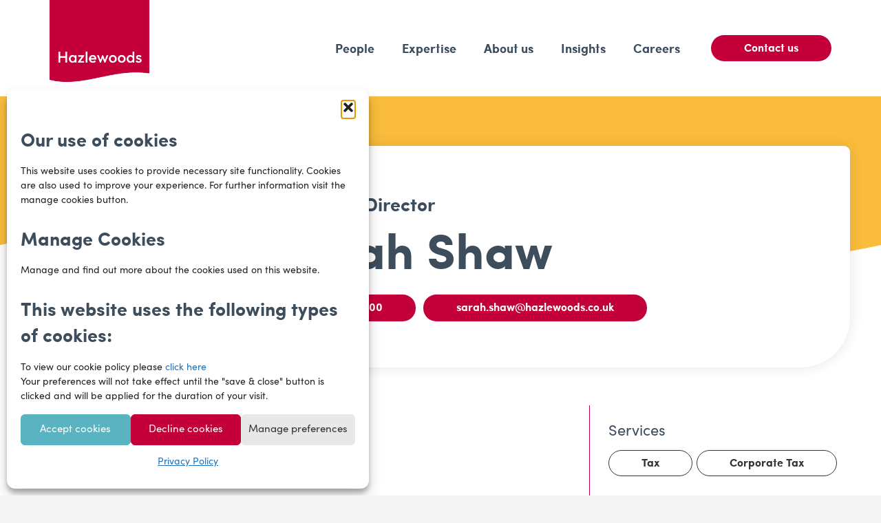

--- FILE ---
content_type: text/html; charset=UTF-8
request_url: https://www.hazlewoods.co.uk/people/sarah-shaw-2/
body_size: 47739
content:
<!DOCTYPE HTML>
<html lang="en-GB" prefix="og: https://ogp.me/ns#">
<head>
<meta charset="UTF-8">
<style id='wp-img-auto-sizes-contain-inline-css'>
img:is([sizes=auto i],[sizes^="auto," i]){contain-intrinsic-size:3000px 1500px}
/*# sourceURL=wp-img-auto-sizes-contain-inline-css */
</style><style id='wp-emoji-styles-inline-css'>

	img.wp-smiley, img.emoji {
		display: inline !important;
		border: none !important;
		box-shadow: none !important;
		height: 1em !important;
		width: 1em !important;
		margin: 0 0.07em !important;
		vertical-align: -0.1em !important;
		background: none !important;
		padding: 0 !important;
	}
/*# sourceURL=wp-emoji-styles-inline-css */
</style><link rel='stylesheet' id='groovy-menu-style-css' href='https://www.hazlewoods.co.uk/wp-content/plugins,_groovy-menu,_assets,_style,_frontend.css,qver==2.6.3+uploads,_groovy,_fonts,_groovy-28328.css,qver==2.6.3+uploads,_groovy,_fonts,_groovy-69018.css,qver==2.6.3+uploads,_groovy,_fonts,_groovy-socicon.css,qver==2.6.3.pagespeed.cc.18Hi40ArLc.css' media='all'/><link rel='stylesheet' id='groovy-menu-font-awesome-css' href='https://www.hazlewoods.co.uk/wp-content/plugins/groovy-menu/assets/style/fontawesome.css?ver=2.6.3' media='all' crossorigin='anonymous'/><link rel='stylesheet' id='groovy-menu-font-internal-css' href='https://www.hazlewoods.co.uk/wp-content/plugins/groovy-menu/assets/style/font-internal.css?ver=2.6.3' media='all' crossorigin='anonymous'/><link rel='stylesheet' id='cmplz-general-css' href='https://www.hazlewoods.co.uk/wp-content/plugins,_complianz-gdpr,_assets,_css,_cookieblocker.min.css,qver==1766137682+plugins,_search-filter-pro,_public,_assets,_css,_search-filter.min.css,qver==2.5.21+uploads,_us-assets,_www.hazlewoods.co.uk.css,qver==02c7b0b3+themes,_Impreza-child,_style.css,qver==8.37.2+uploads,_groovy,_preset_2803.css,qver==856febda59aa2ee9c919329b37304d16+uploads,_custom-layouts,_style.css,qver==79.pagespeed.cc.MdRUBz_Q8s.css' media='all'/><style>
.h-captcha{position:relative;display:block;margin-bottom:2rem;padding:0;clear:both}.h-captcha[data-size="normal"]{width:302px;height:76px}.h-captcha[data-size="compact"]{width:158px;height:138px}.h-captcha[data-size="invisible"]{display:none}.h-captcha iframe{z-index:1}.h-captcha::before{content:"";display:block;position:absolute;top:0;left:0;background:url(https://www.hazlewoods.co.uk/wp-content/plugins/hcaptcha-for-forms-and-more/assets/images/hcaptcha-div-logo.svg) no-repeat;border:1px solid #fff0;border-radius:4px;box-sizing:border-box}.h-captcha::after{content:"The hCaptcha loading is delayed until user interaction.";font-family:-apple-system,system-ui,BlinkMacSystemFont,"Segoe UI",Roboto,Oxygen,Ubuntu,"Helvetica Neue",Arial,sans-serif;font-size:10px;font-weight:500;position:absolute;top:0;bottom:0;left:0;right:0;box-sizing:border-box;color:#bf1722;opacity:0}.h-captcha:not(:has(iframe))::after{animation:hcap-msg-fade-in .3s ease forwards;animation-delay:2s}.h-captcha:has(iframe)::after{animation:none;opacity:0}@keyframes hcap-msg-fade-in{to{opacity:1}}.h-captcha[data-size="normal"]::before{width:302px;height:76px;background-position:93.8% 28%}.h-captcha[data-size="normal"]::after{width:302px;height:76px;display:flex;flex-wrap:wrap;align-content:center;line-height:normal;padding:0 75px 0 10px}.h-captcha[data-size="compact"]::before{width:158px;height:138px;background-position:49.9% 78.8%}.h-captcha[data-size="compact"]::after{width:158px;height:138px;text-align:center;line-height:normal;padding:24px 10px 10px 10px}.h-captcha[data-theme="light"]::before,body.is-light-theme .h-captcha[data-theme="auto"]::before,.h-captcha[data-theme="auto"]::before{background-color:#fafafa;border:1px solid #e0e0e0}.h-captcha[data-theme="dark"]::before,body.is-dark-theme .h-captcha[data-theme="auto"]::before,html.wp-dark-mode-active .h-captcha[data-theme="auto"]::before,html.drdt-dark-mode .h-captcha[data-theme="auto"]::before{background-image:url(https://www.hazlewoods.co.uk/wp-content/plugins/hcaptcha-for-forms-and-more/assets/images/hcaptcha-div-logo-white.svg);background-repeat:no-repeat;background-color:#333;border:1px solid #f5f5f5}@media (prefers-color-scheme:dark){.h-captcha[data-theme="auto"]::before{background-image:url(https://www.hazlewoods.co.uk/wp-content/plugins/hcaptcha-for-forms-and-more/assets/images/hcaptcha-div-logo-white.svg);background-repeat:no-repeat;background-color:#333;border:1px solid #f5f5f5}}.h-captcha[data-theme="custom"]::before{background-color:initial}.h-captcha[data-size="invisible"]::before,.h-captcha[data-size="invisible"]::after{display:none}.h-captcha iframe{position:relative}div[style*="z-index: 2147483647"] div[style*="border-width: 11px"][style*="position: absolute"][style*="pointer-events: none"]{border-style:none}
</style><style>.cmplz-hidden {
					display: none !important;
				}</style><style>
.gform_previous_button+.h-captcha{margin-top:2rem}.gform_footer.before .h-captcha[data-size="normal"]{margin-bottom:3px}.gform_footer.before .h-captcha[data-size="compact"]{margin-bottom:0}.gform_wrapper.gravity-theme .gform_footer,.gform_wrapper.gravity-theme .gform_page_footer{flex-wrap:wrap}.gform_wrapper.gravity-theme .h-captcha,.gform_wrapper.gravity-theme .h-captcha{margin:0;flex-basis:100%}.gform_wrapper.gravity-theme input[type="submit"],.gform_wrapper.gravity-theme input[type="submit"]{align-self:flex-start}.gform_wrapper.gravity-theme .h-captcha~input[type="submit"],.gform_wrapper.gravity-theme .h-captcha~input[type="submit"]{margin:1em 0 0 0!important}
</style><style id="wp-custom-css">
			/* Google map */ 
.gm-style-iw-d * { 
	color:#111!important;
}

/* Single people */  
.single-people header#page-header { 
	background:white;
}
.single-people .w-nav-anchor.level_1 .w-nav-title { 
	color:var(--color-content-text);
}

.hide { 
	display:none!important;
}
.mix_blend .gform-button--width-full {padding: 12px 4% !Important;}

/* Grid - Testimonials (no image) */
.layout_3470 .test_content:before { 
	width:9%;
	height:100%;
}
@media (max-width:767px) {
	.layout_3470 .test_content:before { 
	width:12%;
		margin-left:3%;
}
}

@media (max-width:1090px) {
	.gm-navbar .gm-wrapper {
		position: relative;
	}
	.gm-logo,
	.gm-padding {
		display: none !important;
	}
	.gm-inner {
		box-shadow: none !important;
	}
	.gm-inner-bg {
		background-color: transparent !important;
	}
	.gm-burger .hamburger-inner,
	.gm-burger .hamburger-inner::after, 
	.gm-burger .hamburger-inner::before {
		background-color: #C4003B !important;
	}
	.gm-drawer--open .gm-burger .hamburger-inner,
	.gm-drawer--open .gm-burger .hamburger-inner::after, 
	.gm-drawer--open .gm-burger .hamburger-inner::before {
		background-color: var(--color-content-primary) !important;
	}
}

.menu-item-2405 {display: none !important;}		</style><script>
var gform;gform||(document.addEventListener("gform_main_scripts_loaded",function(){gform.scriptsLoaded=!0}),document.addEventListener("gform/theme/scripts_loaded",function(){gform.themeScriptsLoaded=!0}),window.addEventListener("DOMContentLoaded",function(){gform.domLoaded=!0}),gform={domLoaded:!1,scriptsLoaded:!1,themeScriptsLoaded:!1,isFormEditor:()=>"function"==typeof InitializeEditor,callIfLoaded:function(o){return!(!gform.domLoaded||!gform.scriptsLoaded||!gform.themeScriptsLoaded&&!gform.isFormEditor()||(gform.isFormEditor()&&console.warn("The use of gform.initializeOnLoaded() is deprecated in the form editor context and will be removed in Gravity Forms 3.1."),o(),0))},initializeOnLoaded:function(o){gform.callIfLoaded(o)||(document.addEventListener("gform_main_scripts_loaded",()=>{gform.scriptsLoaded=!0,gform.callIfLoaded(o)}),document.addEventListener("gform/theme/scripts_loaded",()=>{gform.themeScriptsLoaded=!0,gform.callIfLoaded(o)}),window.addEventListener("DOMContentLoaded",()=>{gform.domLoaded=!0,gform.callIfLoaded(o)}))},hooks:{action:{},filter:{}},addAction:function(o,r,e,t){gform.addHook("action",o,r,e,t)},addFilter:function(o,r,e,t){gform.addHook("filter",o,r,e,t)},doAction:function(o){gform.doHook("action",o,arguments)},applyFilters:function(o){return gform.doHook("filter",o,arguments)},removeAction:function(o,r){gform.removeHook("action",o,r)},removeFilter:function(o,r,e){gform.removeHook("filter",o,r,e)},addHook:function(o,r,e,t,n){null==gform.hooks[o][r]&&(gform.hooks[o][r]=[]);var d=gform.hooks[o][r];null==n&&(n=r+"_"+d.length),gform.hooks[o][r].push({tag:n,callable:e,priority:t=null==t?10:t})},doHook:function(r,o,e){var t;if(e=Array.prototype.slice.call(e,1),null!=gform.hooks[r][o]&&((o=gform.hooks[r][o]).sort(function(o,r){return o.priority-r.priority}),o.forEach(function(o){"function"!=typeof(t=o.callable)&&(t=window[t]),"action"==r?t.apply(null,e):e[0]=t.apply(null,e)})),"filter"==r)return e[0]},removeHook:function(o,r,t,n){var e;null!=gform.hooks[o][r]&&(e=(e=gform.hooks[o][r]).filter(function(o,r,e){return!!(null!=n&&n!=o.tag||null!=t&&t!=o.priority)}),gform.hooks[o][r]=e)}});
</script>
<!-- Google Tag Manager for WordPress by gtm4wp.com -->
<script data-cfasync="false" data-pagespeed-no-defer>
	var gtm4wp_datalayer_name = "dataLayer";
	var dataLayer = dataLayer || [];
</script>
<!-- End Google Tag Manager for WordPress by gtm4wp.com -->
<!-- Search Engine Optimization by Rank Math PRO - https://rankmath.com/ -->
<title>Sarah Shaw | Hazlewoods: Business Advisers and Accountants</title>
<meta name="robots" content="follow, index, max-snippet:-1, max-video-preview:-1, max-image-preview:large"/>
<link rel="canonical" href="https://www.hazlewoods.co.uk/people/sarah-shaw-2/"/>
<meta property="og:locale" content="en_GB"/>
<meta property="og:type" content="article"/>
<meta property="og:title" content="Sarah Shaw | Hazlewoods: Business Advisers and Accountants"/>
<meta property="og:url" content="https://www.hazlewoods.co.uk/people/sarah-shaw-2/"/>
<meta property="og:updated_time" content="2025-03-05T15:42:26+00:00"/>
<meta property="og:image" content="https://www.hazlewoods.co.uk/wp-content/uploads/2024/02/sarah-shaw.jpg"/>
<meta property="og:image:secure_url" content="https://www.hazlewoods.co.uk/wp-content/uploads/2024/02/sarah-shaw.jpg"/>
<meta property="og:image:width" content="1000"/>
<meta property="og:image:height" content="667"/>
<meta property="og:image:alt" content="Sarah Shaw"/>
<meta property="og:image:type" content="image/jpeg"/>
<meta name="twitter:card" content="summary_large_image"/>
<meta name="twitter:title" content="Sarah Shaw | Hazlewoods: Business Advisers and Accountants"/>
<meta name="twitter:image" content="https://www.hazlewoods.co.uk/wp-content/uploads/2024/02/sarah-shaw.jpg"/>
<script type="application/ld+json" class="rank-math-schema-pro">{"@context":"https://schema.org","@graph":[{"@type":"BreadcrumbList","@id":"https://www.hazlewoods.co.uk/people/sarah-shaw-2/#breadcrumb","itemListElement":[{"@type":"ListItem","position":"1","item":{"@id":"https://www.hazlewoods.co.uk","name":"Home"}},{"@type":"ListItem","position":"2","item":{"@id":"https://www.hazlewoods.co.uk/people/sarah-shaw-2/","name":"Sarah Shaw"}}]}]}</script>
<!-- /Rank Math WordPress SEO plugin -->
<link rel='dns-prefetch' href='//hcaptcha.com'/>
<link rel="alternate" type="application/rss+xml" title="Hazlewoods: Business Advisers and Accountants &raquo; Feed" href="https://www.hazlewoods.co.uk/feed/"/>
<link rel="alternate" type="application/rss+xml" title="Hazlewoods: Business Advisers and Accountants &raquo; Comments Feed" href="https://www.hazlewoods.co.uk/comments/feed/"/>
<link rel="alternate" type="application/rss+xml" title="Hazlewoods: Business Advisers and Accountants &raquo; Sarah Shaw Comments Feed" href="https://www.hazlewoods.co.uk/people/sarah-shaw-2/feed/"/>
<link rel="alternate" title="oEmbed (JSON)" type="application/json+oembed" href="https://www.hazlewoods.co.uk/wp-json/oembed/1.0/embed?url=https%3A%2F%2Fwww.hazlewoods.co.uk%2Fpeople%2Fsarah-shaw-2%2F"/>
<link rel="alternate" title="oEmbed (XML)" type="text/xml+oembed" href="https://www.hazlewoods.co.uk/wp-json/oembed/1.0/embed?url=https%3A%2F%2Fwww.hazlewoods.co.uk%2Fpeople%2Fsarah-shaw-2%2F&#038;format=xml"/>
<meta name="viewport" content="width=device-width, initial-scale=1">
<meta name="SKYPE_TOOLBAR" content="SKYPE_TOOLBAR_PARSER_COMPATIBLE">
<meta name="theme-color" content="#f5f5f5">
<link rel="preload" href="https://www.hazlewoods.co.uk/wp-content/uploads/2024/02/font.woff" as="font" type="font/woff" crossorigin><link rel="preload" href="https://www.hazlewoods.co.uk/wp-content/uploads/2024/01/Sofia-Pro-Bold.woff" as="font" type="font/woff" crossorigin><link rel="preload" href="https://www.hazlewoods.co.uk/wp-content/uploads/2024/01/sofiapro-light.woff" as="font" type="font/woff" crossorigin>
<link rel='preload' as='font' crossorigin='anonymous' id='groovy-menu-font-awesome-file-css' href='https://www.hazlewoods.co.uk/wp-content/plugins/groovy-menu/assets/fonts/fontawesome-webfont.woff2?v=4.7.0' media='all'/>
<link rel='preload' as='font' crossorigin='anonymous' id='groovy-menu-font-internal-file-css' href='https://www.hazlewoods.co.uk/wp-content/plugins/groovy-menu/assets/fonts/crane-font.woff?hhxb42' media='all'/>
<script src="https://www.hazlewoods.co.uk/wp-includes/js/jquery/jquery.min.js,qver=3.7.1.pagespeed.ce.gm63foawKr.js" id="jquery-core-js"></script>
<script id="search-filter-plugin-build-js-extra">
var SF_LDATA = {"ajax_url":"https://www.hazlewoods.co.uk/wp-admin/admin-ajax.php","home_url":"https://www.hazlewoods.co.uk/","extensions":[]};
//# sourceURL=search-filter-plugin-build-js-extra
</script>
<script src="https://www.hazlewoods.co.uk/wp-content/plugins/search-filter-pro/public/assets/js/search-filter-build.min.js,qver=2.5.21.pagespeed.ce.NKruPMguJs.js" id="search-filter-plugin-build-js"></script>
<script src="https://www.hazlewoods.co.uk/wp-content/plugins/search-filter-pro/public/assets/js/chosen.jquery.min.js,qver=2.5.21.pagespeed.ce.Pp8dy5zHUW.js" id="search-filter-plugin-chosen-js"></script>
<script></script><link rel="https://api.w.org/" href="https://www.hazlewoods.co.uk/wp-json/"/><link rel="alternate" title="JSON" type="application/json" href="https://www.hazlewoods.co.uk/wp-json/wp/v2/people/2209"/><link rel="EditURI" type="application/rsd+xml" title="RSD" href="https://www.hazlewoods.co.uk/xmlrpc.php?rsd"/>
<!-- Google Tag Manager for WordPress by gtm4wp.com -->
<!-- GTM Container placement set to automatic -->
<script data-cfasync="false" data-pagespeed-no-defer>
	var dataLayer_content = {"pagePostType":"people","pagePostType2":"single-people","pagePostAuthor":"Scott Woodfield"};
	dataLayer.push( dataLayer_content );
</script>
<script data-cfasync="false" data-pagespeed-no-defer>
(function(w,d,s,l,i){w[l]=w[l]||[];w[l].push({'gtm.start':
new Date().getTime(),event:'gtm.js'});var f=d.getElementsByTagName(s)[0],
j=d.createElement(s),dl=l!='dataLayer'?'&l='+l:'';j.async=true;j.src=
'//www.googletagmanager.com/gtm.js?id='+i+dl;f.parentNode.insertBefore(j,f);
})(window,document,'script','dataLayer','GTM-MM5PRK4');
</script>
<script data-cfasync="false" data-pagespeed-no-defer>
(function(w,d,s,l,i){w[l]=w[l]||[];w[l].push({'gtm.start':
new Date().getTime(),event:'gtm.js'});var f=d.getElementsByTagName(s)[0],
j=d.createElement(s),dl=l!='dataLayer'?'&l='+l:'';j.async=true;j.src=
'//www.googletagmanager.com/gtm.js?id='+i+dl;f.parentNode.insertBefore(j,f);
})(window,document,'script','dataLayer','GTM-NJM9QHGT');
</script>
<!-- End Google Tag Manager for WordPress by gtm4wp.com -->	<script id="us_add_no_touch">
			if ( ! /Android|webOS|iPhone|iPad|iPod|BlackBerry|IEMobile|Opera Mini/i.test( navigator.userAgent ) ) {
				document.documentElement.classList.add( "no-touch" );
			}
		</script>
<script id="us_color_scheme_switch_class">
			if ( document.cookie.includes( "us_color_scheme_switch_is_on=true" ) ) {
				document.documentElement.classList.add( "us-color-scheme-on" );
			}
		</script>
<meta name="generator" content="Powered by WPBakery Page Builder - drag and drop page builder for WordPress."/>
<link rel="icon" href="https://www.hazlewoods.co.uk/wp-content/uploads/2024/01/Hazlewoods-Logo-Primary-RGB-150x150.png" sizes="32x32"/>
<link rel="icon" href="https://www.hazlewoods.co.uk/wp-content/uploads/2024/01/Hazlewoods-Logo-Primary-RGB.png" sizes="192x192"/>
<link rel="apple-touch-icon" href="https://www.hazlewoods.co.uk/wp-content/uploads/2024/01/Hazlewoods-Logo-Primary-RGB.png"/>
<meta name="msapplication-TileImage" content="https://www.hazlewoods.co.uk/wp-content/uploads/2024/01/Hazlewoods-Logo-Primary-RGB.png"/>
<noscript><style> .wpb_animate_when_almost_visible { opacity: 1; }</style></noscript>	<style id="us-icon-fonts">@font-face{font-display:block;font-style:normal;font-family:"fontawesome";font-weight:900;src:url("https://www.hazlewoods.co.uk/wp-content/themes/Impreza/fonts/fa-solid-900.woff2?ver=8.37.2") format("woff2")}.fas{font-family:"fontawesome";font-weight:900}@font-face{font-display:block;font-style:normal;font-family:"fontawesome";font-weight:400;src:url("https://www.hazlewoods.co.uk/wp-content/themes/Impreza/fonts/fa-regular-400.woff2?ver=8.37.2") format("woff2")}.far{font-family:"fontawesome";font-weight:400}@font-face{font-display:block;font-style:normal;font-family:"fontawesome";font-weight:300;src:url("https://www.hazlewoods.co.uk/wp-content/themes/Impreza/fonts/fa-light-300.woff2?ver=8.37.2") format("woff2")}.fal{font-family:"fontawesome";font-weight:300}@font-face{font-display:block;font-style:normal;font-family:"Font Awesome 5 Brands";font-weight:400;src:url("https://www.hazlewoods.co.uk/wp-content/themes/Impreza/fonts/fa-brands-400.woff2?ver=8.37.2") format("woff2")}.fab{font-family:"Font Awesome 5 Brands";font-weight:400}</style>
<style id="us-current-header-css"> .l-subheader.at_middle,.l-subheader.at_middle .w-dropdown-list,.l-subheader.at_middle .type_mobile .w-nav-list.level_1{background:var(--color-header-middle-bg);color:var(--color-header-middle-text)}.no-touch .l-subheader.at_middle a:hover,.no-touch .l-header.bg_transparent .l-subheader.at_middle .w-dropdown.opened a:hover{color:var(--color-header-middle-text-hover)}.l-header.bg_transparent:not(.sticky) .l-subheader.at_middle{background:var(--color-header-transparent-bg);color:var(--color-header-transparent-text)}.no-touch .l-header.bg_transparent:not(.sticky) .at_middle .w-cart-link:hover,.no-touch .l-header.bg_transparent:not(.sticky) .at_middle .w-text a:hover,.no-touch .l-header.bg_transparent:not(.sticky) .at_middle .w-html a:hover,.no-touch .l-header.bg_transparent:not(.sticky) .at_middle .w-nav>a:hover,.no-touch .l-header.bg_transparent:not(.sticky) .at_middle .w-menu a:hover,.no-touch .l-header.bg_transparent:not(.sticky) .at_middle .w-search>a:hover,.no-touch .l-header.bg_transparent:not(.sticky) .at_middle .w-socials.shape_none.color_text a:hover,.no-touch .l-header.bg_transparent:not(.sticky) .at_middle .w-socials.shape_none.color_link a:hover,.no-touch .l-header.bg_transparent:not(.sticky) .at_middle .w-dropdown a:hover,.no-touch .l-header.bg_transparent:not(.sticky) .at_middle .type_desktop .menu-item.level_1.opened>a,.no-touch .l-header.bg_transparent:not(.sticky) .at_middle .type_desktop .menu-item.level_1:hover>a{color:var(--color-header-transparent-text-hover)}.header_ver .l-header{background:var(--color-header-middle-bg);color:var(--color-header-middle-text)}@media (min-width:1381px){.hidden_for_default{display:none!important}.l-subheader.at_top{display:none}.l-subheader.at_bottom{display:none}.l-header{position:relative;z-index:111;width:100%}.l-subheader{margin:0 auto}.l-subheader.width_full{padding-left:1.5rem;padding-right:1.5rem}.l-subheader-h{display:flex;align-items:center;position:relative;margin:0 auto;max-width:var(--site-content-width,1200px);height:inherit}.w-header-show{display:none}.l-header.pos_fixed{position:fixed;left:0}.l-header.pos_fixed:not(.notransition) .l-subheader{transition-property:transform,background,box-shadow,line-height,height;transition-duration:.3s;transition-timing-function:cubic-bezier(.78,.13,.15,.86)}.headerinpos_bottom.sticky_first_section .l-header.pos_fixed{position:fixed!important}.header_hor .l-header.sticky_auto_hide{transition:transform .3s cubic-bezier(.78,.13,.15,.86) .1s}.header_hor .l-header.sticky_auto_hide.down{transform:translateY(-110%)}.l-header.bg_transparent:not(.sticky) .l-subheader{box-shadow:none!important;background:none}.l-header.bg_transparent~.l-main .l-section.width_full.height_auto:first-of-type>.l-section-h{padding-top:0!important;padding-bottom:0!important}.l-header.pos_static.bg_transparent{position:absolute;left:0}.l-subheader.width_full .l-subheader-h{max-width:none!important}.l-header.shadow_thin .l-subheader.at_middle,.l-header.shadow_thin .l-subheader.at_bottom{box-shadow:0 1px 0 rgba(0,0,0,0.08)}.l-header.shadow_wide .l-subheader.at_middle,.l-header.shadow_wide .l-subheader.at_bottom{box-shadow:0 3px 5px -1px rgba(0,0,0,0.1),0 2px 1px -1px rgba(0,0,0,0.05)}.header_hor .l-subheader-cell>.w-cart{margin-left:0;margin-right:0}:root{--header-height:120px;--header-sticky-height:120px}.l-header:before{content:'120'}.l-header.sticky:before{content:'120'}.l-subheader.at_top{line-height:40px;height:40px}.l-header.sticky .l-subheader.at_top{line-height:40px;height:40px}.l-subheader.at_middle{line-height:120px;height:120px}.l-header.sticky .l-subheader.at_middle{line-height:120px;height:120px}.l-subheader.at_bottom{line-height:50px;height:50px}.l-header.sticky .l-subheader.at_bottom{line-height:50px;height:50px}.headerinpos_above .l-header.pos_fixed{overflow:hidden;transition:transform 0.3s;transform:translate3d(0,-100%,0)}.headerinpos_above .l-header.pos_fixed.sticky{overflow:visible;transform:none}.headerinpos_above .l-header.pos_fixed~.l-section>.l-section-h,.headerinpos_above .l-header.pos_fixed~.l-main .l-section:first-of-type>.l-section-h{padding-top:0!important}.headerinpos_below .l-header.pos_fixed:not(.sticky){position:absolute;top:100%}.headerinpos_below .l-header.pos_fixed~.l-main>.l-section:first-of-type>.l-section-h{padding-top:0!important}.headerinpos_below .l-header.pos_fixed~.l-main .l-section.full_height:nth-of-type(2){min-height:100vh}.headerinpos_below .l-header.pos_fixed~.l-main>.l-section:nth-of-type(2)>.l-section-h{padding-top:var(--header-height)}.headerinpos_bottom .l-header.pos_fixed:not(.sticky){position:absolute;top:100vh}.headerinpos_bottom .l-header.pos_fixed~.l-main>.l-section:first-of-type>.l-section-h{padding-top:0!important}.headerinpos_bottom .l-header.pos_fixed~.l-main>.l-section:first-of-type>.l-section-h{padding-bottom:var(--header-height)}.headerinpos_bottom .l-header.pos_fixed.bg_transparent~.l-main .l-section.valign_center:not(.height_auto):first-of-type>.l-section-h{top:calc( var(--header-height) / 2 )}.headerinpos_bottom .l-header.pos_fixed:not(.sticky) .w-cart-dropdown,.headerinpos_bottom .l-header.pos_fixed:not(.sticky) .w-nav.type_desktop .w-nav-list.level_2{bottom:100%;transform-origin:0 100%}.headerinpos_bottom .l-header.pos_fixed:not(.sticky) .w-nav.type_mobile.m_layout_dropdown .w-nav-list.level_1{top:auto;bottom:100%;box-shadow:var(--box-shadow-up)}.headerinpos_bottom .l-header.pos_fixed:not(.sticky) .w-nav.type_desktop .w-nav-list.level_3,.headerinpos_bottom .l-header.pos_fixed:not(.sticky) .w-nav.type_desktop .w-nav-list.level_4{top:auto;bottom:0;transform-origin:0 100%}.headerinpos_bottom .l-header.pos_fixed:not(.sticky) .w-dropdown-list{top:auto;bottom:-0.4em;padding-top:0.4em;padding-bottom:2.4em}.admin-bar .l-header.pos_static.bg_solid~.l-main .l-section.full_height:first-of-type{min-height:calc( 100vh - var(--header-height) - 32px )}.admin-bar .l-header.pos_fixed:not(.sticky_auto_hide)~.l-main .l-section.full_height:not(:first-of-type){min-height:calc( 100vh - var(--header-sticky-height) - 32px )}.admin-bar.headerinpos_below .l-header.pos_fixed~.l-main .l-section.full_height:nth-of-type(2){min-height:calc(100vh - 32px)}}@media (min-width:1091px) and (max-width:1380px){.hidden_for_laptops{display:none!important}.l-subheader.at_top{display:none}.l-subheader.at_bottom{display:none}.l-header{position:relative;z-index:111;width:100%}.l-subheader{margin:0 auto}.l-subheader.width_full{padding-left:1.5rem;padding-right:1.5rem}.l-subheader-h{display:flex;align-items:center;position:relative;margin:0 auto;max-width:var(--site-content-width,1200px);height:inherit}.w-header-show{display:none}.l-header.pos_fixed{position:fixed;left:0}.l-header.pos_fixed:not(.notransition) .l-subheader{transition-property:transform,background,box-shadow,line-height,height;transition-duration:.3s;transition-timing-function:cubic-bezier(.78,.13,.15,.86)}.headerinpos_bottom.sticky_first_section .l-header.pos_fixed{position:fixed!important}.header_hor .l-header.sticky_auto_hide{transition:transform .3s cubic-bezier(.78,.13,.15,.86) .1s}.header_hor .l-header.sticky_auto_hide.down{transform:translateY(-110%)}.l-header.bg_transparent:not(.sticky) .l-subheader{box-shadow:none!important;background:none}.l-header.bg_transparent~.l-main .l-section.width_full.height_auto:first-of-type>.l-section-h{padding-top:0!important;padding-bottom:0!important}.l-header.pos_static.bg_transparent{position:absolute;left:0}.l-subheader.width_full .l-subheader-h{max-width:none!important}.l-header.shadow_thin .l-subheader.at_middle,.l-header.shadow_thin .l-subheader.at_bottom{box-shadow:0 1px 0 rgba(0,0,0,0.08)}.l-header.shadow_wide .l-subheader.at_middle,.l-header.shadow_wide .l-subheader.at_bottom{box-shadow:0 3px 5px -1px rgba(0,0,0,0.1),0 2px 1px -1px rgba(0,0,0,0.05)}.header_hor .l-subheader-cell>.w-cart{margin-left:0;margin-right:0}:root{--header-height:140px;--header-sticky-height:140px}.l-header:before{content:'140'}.l-header.sticky:before{content:'140'}.l-subheader.at_top{line-height:40px;height:40px}.l-header.sticky .l-subheader.at_top{line-height:40px;height:40px}.l-subheader.at_middle{line-height:140px;height:140px}.l-header.sticky .l-subheader.at_middle{line-height:140px;height:140px}.l-subheader.at_bottom{line-height:50px;height:50px}.l-header.sticky .l-subheader.at_bottom{line-height:50px;height:50px}.headerinpos_above .l-header.pos_fixed{overflow:hidden;transition:transform 0.3s;transform:translate3d(0,-100%,0)}.headerinpos_above .l-header.pos_fixed.sticky{overflow:visible;transform:none}.headerinpos_above .l-header.pos_fixed~.l-section>.l-section-h,.headerinpos_above .l-header.pos_fixed~.l-main .l-section:first-of-type>.l-section-h{padding-top:0!important}.headerinpos_below .l-header.pos_fixed:not(.sticky){position:absolute;top:100%}.headerinpos_below .l-header.pos_fixed~.l-main>.l-section:first-of-type>.l-section-h{padding-top:0!important}.headerinpos_below .l-header.pos_fixed~.l-main .l-section.full_height:nth-of-type(2){min-height:100vh}.headerinpos_below .l-header.pos_fixed~.l-main>.l-section:nth-of-type(2)>.l-section-h{padding-top:var(--header-height)}.headerinpos_bottom .l-header.pos_fixed:not(.sticky){position:absolute;top:100vh}.headerinpos_bottom .l-header.pos_fixed~.l-main>.l-section:first-of-type>.l-section-h{padding-top:0!important}.headerinpos_bottom .l-header.pos_fixed~.l-main>.l-section:first-of-type>.l-section-h{padding-bottom:var(--header-height)}.headerinpos_bottom .l-header.pos_fixed.bg_transparent~.l-main .l-section.valign_center:not(.height_auto):first-of-type>.l-section-h{top:calc( var(--header-height) / 2 )}.headerinpos_bottom .l-header.pos_fixed:not(.sticky) .w-cart-dropdown,.headerinpos_bottom .l-header.pos_fixed:not(.sticky) .w-nav.type_desktop .w-nav-list.level_2{bottom:100%;transform-origin:0 100%}.headerinpos_bottom .l-header.pos_fixed:not(.sticky) .w-nav.type_mobile.m_layout_dropdown .w-nav-list.level_1{top:auto;bottom:100%;box-shadow:var(--box-shadow-up)}.headerinpos_bottom .l-header.pos_fixed:not(.sticky) .w-nav.type_desktop .w-nav-list.level_3,.headerinpos_bottom .l-header.pos_fixed:not(.sticky) .w-nav.type_desktop .w-nav-list.level_4{top:auto;bottom:0;transform-origin:0 100%}.headerinpos_bottom .l-header.pos_fixed:not(.sticky) .w-dropdown-list{top:auto;bottom:-0.4em;padding-top:0.4em;padding-bottom:2.4em}.admin-bar .l-header.pos_static.bg_solid~.l-main .l-section.full_height:first-of-type{min-height:calc( 100vh - var(--header-height) - 32px )}.admin-bar .l-header.pos_fixed:not(.sticky_auto_hide)~.l-main .l-section.full_height:not(:first-of-type){min-height:calc( 100vh - var(--header-sticky-height) - 32px )}.admin-bar.headerinpos_below .l-header.pos_fixed~.l-main .l-section.full_height:nth-of-type(2){min-height:calc(100vh - 32px)}}@media (min-width:1091px) and (max-width:1090px){.hidden_for_tablets{display:none!important}.l-subheader.at_top{display:none}.l-subheader.at_bottom{display:none}.l-header{position:relative;z-index:111;width:100%}.l-subheader{margin:0 auto}.l-subheader.width_full{padding-left:1.5rem;padding-right:1.5rem}.l-subheader-h{display:flex;align-items:center;position:relative;margin:0 auto;max-width:var(--site-content-width,1200px);height:inherit}.w-header-show{display:none}.l-header.pos_fixed{position:fixed;left:0}.l-header.pos_fixed:not(.notransition) .l-subheader{transition-property:transform,background,box-shadow,line-height,height;transition-duration:.3s;transition-timing-function:cubic-bezier(.78,.13,.15,.86)}.headerinpos_bottom.sticky_first_section .l-header.pos_fixed{position:fixed!important}.header_hor .l-header.sticky_auto_hide{transition:transform .3s cubic-bezier(.78,.13,.15,.86) .1s}.header_hor .l-header.sticky_auto_hide.down{transform:translateY(-110%)}.l-header.bg_transparent:not(.sticky) .l-subheader{box-shadow:none!important;background:none}.l-header.bg_transparent~.l-main .l-section.width_full.height_auto:first-of-type>.l-section-h{padding-top:0!important;padding-bottom:0!important}.l-header.pos_static.bg_transparent{position:absolute;left:0}.l-subheader.width_full .l-subheader-h{max-width:none!important}.l-header.shadow_thin .l-subheader.at_middle,.l-header.shadow_thin .l-subheader.at_bottom{box-shadow:0 1px 0 rgba(0,0,0,0.08)}.l-header.shadow_wide .l-subheader.at_middle,.l-header.shadow_wide .l-subheader.at_bottom{box-shadow:0 3px 5px -1px rgba(0,0,0,0.1),0 2px 1px -1px rgba(0,0,0,0.05)}.header_hor .l-subheader-cell>.w-cart{margin-left:0;margin-right:0}:root{--header-height:80px;--header-sticky-height:80px}.l-header:before{content:'80'}.l-header.sticky:before{content:'80'}.l-subheader.at_top{line-height:40px;height:40px}.l-header.sticky .l-subheader.at_top{line-height:40px;height:40px}.l-subheader.at_middle{line-height:80px;height:80px}.l-header.sticky .l-subheader.at_middle{line-height:80px;height:80px}.l-subheader.at_bottom{line-height:50px;height:50px}.l-header.sticky .l-subheader.at_bottom{line-height:50px;height:50px}}@media (max-width:1090px){.hidden_for_mobiles{display:none!important}.l-subheader.at_top{display:none}.l-subheader.at_bottom{display:none}.l-header{position:relative;z-index:111;width:100%}.l-subheader{margin:0 auto}.l-subheader.width_full{padding-left:1.5rem;padding-right:1.5rem}.l-subheader-h{display:flex;align-items:center;position:relative;margin:0 auto;max-width:var(--site-content-width,1200px);height:inherit}.w-header-show{display:none}.l-header.pos_fixed{position:fixed;left:0}.l-header.pos_fixed:not(.notransition) .l-subheader{transition-property:transform,background,box-shadow,line-height,height;transition-duration:.3s;transition-timing-function:cubic-bezier(.78,.13,.15,.86)}.headerinpos_bottom.sticky_first_section .l-header.pos_fixed{position:fixed!important}.header_hor .l-header.sticky_auto_hide{transition:transform .3s cubic-bezier(.78,.13,.15,.86) .1s}.header_hor .l-header.sticky_auto_hide.down{transform:translateY(-110%)}.l-header.bg_transparent:not(.sticky) .l-subheader{box-shadow:none!important;background:none}.l-header.bg_transparent~.l-main .l-section.width_full.height_auto:first-of-type>.l-section-h{padding-top:0!important;padding-bottom:0!important}.l-header.pos_static.bg_transparent{position:absolute;left:0}.l-subheader.width_full .l-subheader-h{max-width:none!important}.l-header.shadow_thin .l-subheader.at_middle,.l-header.shadow_thin .l-subheader.at_bottom{box-shadow:0 1px 0 rgba(0,0,0,0.08)}.l-header.shadow_wide .l-subheader.at_middle,.l-header.shadow_wide .l-subheader.at_bottom{box-shadow:0 3px 5px -1px rgba(0,0,0,0.1),0 2px 1px -1px rgba(0,0,0,0.05)}.header_hor .l-subheader-cell>.w-cart{margin-left:0;margin-right:0}:root{--header-height:80px;--header-sticky-height:80px}.l-header:before{content:'80'}.l-header.sticky:before{content:'80'}.l-subheader.at_top{line-height:40px;height:40px}.l-header.sticky .l-subheader.at_top{line-height:40px;height:40px}.l-subheader.at_middle{line-height:80px;height:80px}.l-header.sticky .l-subheader.at_middle{line-height:80px;height:80px}.l-subheader.at_bottom{line-height:50px;height:50px}.l-header.sticky .l-subheader.at_bottom{line-height:50px;height:50px}}@media (min-width:1381px){.ush_image_1{height:120px!important}.l-header.sticky .ush_image_1{height:120px!important}}@media (min-width:1091px) and (max-width:1380px){.ush_image_1{height:120px!important}.l-header.sticky .ush_image_1{height:120px!important}}@media (min-width:1091px) and (max-width:1090px){.ush_image_1{height:80px!important}.l-header.sticky .ush_image_1{height:80px!important}}@media (max-width:1090px){.ush_image_1{height:80px!important}.l-header.sticky .ush_image_1{height:80px!important}}.header_hor .ush_menu_1.type_desktop .menu-item.level_1>a:not(.w-btn){padding-left:20px;padding-right:20px}.header_hor .ush_menu_1.type_desktop .menu-item.level_1>a.w-btn{margin-left:20px;margin-right:20px}.header_hor .ush_menu_1.type_desktop.align-edges>.w-nav-list.level_1{margin-left:-20px;margin-right:-20px}.header_ver .ush_menu_1.type_desktop .menu-item.level_1>a:not(.w-btn){padding-top:20px;padding-bottom:20px}.header_ver .ush_menu_1.type_desktop .menu-item.level_1>a.w-btn{margin-top:20px;margin-bottom:20px}.ush_menu_1.type_desktop .menu-item:not(.level_1){font-size:1rem}.ush_menu_1.type_mobile .w-nav-anchor.level_1,.ush_menu_1.type_mobile .w-nav-anchor.level_1 + .w-nav-arrow{font-size:1.1rem}.ush_menu_1.type_mobile .w-nav-anchor:not(.level_1),.ush_menu_1.type_mobile .w-nav-anchor:not(.level_1) + .w-nav-arrow{font-size:0.9rem}@media (min-width:1381px){.ush_menu_1 .w-nav-icon{font-size:36px}}@media (min-width:1091px) and (max-width:1380px){.ush_menu_1 .w-nav-icon{font-size:32px}}@media (min-width:1091px) and (max-width:1090px){.ush_menu_1 .w-nav-icon{font-size:28px}}@media (max-width:1090px){.ush_menu_1 .w-nav-icon{font-size:24px}}.ush_menu_1 .w-nav-icon>div{border-width:3px}@media screen and (max-width:1089px){.w-nav.ush_menu_1>.w-nav-list.level_1{display:none}.ush_menu_1 .w-nav-control{display:block}}.no-touch .ush_menu_1 .w-nav-item.level_1.opened>a:not(.w-btn),.no-touch .ush_menu_1 .w-nav-item.level_1:hover>a:not(.w-btn){background:transparent;color:var(--color-header-middle-text-hover)}.ush_menu_1 .w-nav-item.level_1.current-menu-item>a:not(.w-btn),.ush_menu_1 .w-nav-item.level_1.current-menu-ancestor>a:not(.w-btn),.ush_menu_1 .w-nav-item.level_1.current-page-ancestor>a:not(.w-btn){background:transparent;color:var(--color-header-middle-text-hover)}.l-header.bg_transparent:not(.sticky) .ush_menu_1.type_desktop .w-nav-item.level_1.current-menu-item>a:not(.w-btn),.l-header.bg_transparent:not(.sticky) .ush_menu_1.type_desktop .w-nav-item.level_1.current-menu-ancestor>a:not(.w-btn),.l-header.bg_transparent:not(.sticky) .ush_menu_1.type_desktop .w-nav-item.level_1.current-page-ancestor>a:not(.w-btn){background:transparent;color:var(--color-header-transparent-text-hover)}.ush_menu_1 .w-nav-list:not(.level_1){background:var(--color-content-primary);color:#ffffff}.no-touch .ush_menu_1 .w-nav-item:not(.level_1)>a:focus,.no-touch .ush_menu_1 .w-nav-item:not(.level_1):hover>a{background:transparent;color:#ffffff}.ush_menu_1 .w-nav-item:not(.level_1).current-menu-item>a,.ush_menu_1 .w-nav-item:not(.level_1).current-menu-ancestor>a,.ush_menu_1 .w-nav-item:not(.level_1).current-page-ancestor>a{background:transparent;color:#ffffff}.header_hor .ush_menu_2.type_desktop .menu-item.level_1>a:not(.w-btn){padding-left:20px;padding-right:20px}.header_hor .ush_menu_2.type_desktop .menu-item.level_1>a.w-btn{margin-left:20px;margin-right:20px}.header_hor .ush_menu_2.type_desktop.align-edges>.w-nav-list.level_1{margin-left:-20px;margin-right:-20px}.header_ver .ush_menu_2.type_desktop .menu-item.level_1>a:not(.w-btn){padding-top:20px;padding-bottom:20px}.header_ver .ush_menu_2.type_desktop .menu-item.level_1>a.w-btn{margin-top:20px;margin-bottom:20px}.ush_menu_2.type_desktop .menu-item:not(.level_1){font-size:1rem}.ush_menu_2.type_mobile .w-nav-anchor.level_1,.ush_menu_2.type_mobile .w-nav-anchor.level_1 + .w-nav-arrow{font-size:1.1rem}.ush_menu_2.type_mobile .w-nav-anchor:not(.level_1),.ush_menu_2.type_mobile .w-nav-anchor:not(.level_1) + .w-nav-arrow{font-size:0.9rem}@media (min-width:1381px){.ush_menu_2 .w-nav-icon{font-size:36px}}@media (min-width:1091px) and (max-width:1380px){.ush_menu_2 .w-nav-icon{font-size:32px}}@media (min-width:1091px) and (max-width:1090px){.ush_menu_2 .w-nav-icon{font-size:28px}}@media (max-width:1090px){.ush_menu_2 .w-nav-icon{font-size:24px}}.ush_menu_2 .w-nav-icon>div{border-width:3px}@media screen and (max-width:899px){.w-nav.ush_menu_2>.w-nav-list.level_1{display:none}.ush_menu_2 .w-nav-control{display:block}}.no-touch .ush_menu_2 .w-nav-item.level_1.opened>a:not(.w-btn),.no-touch .ush_menu_2 .w-nav-item.level_1:hover>a:not(.w-btn){background:transparent;color:var(--color-header-middle-text-hover)}.ush_menu_2 .w-nav-item.level_1.current-menu-item>a:not(.w-btn),.ush_menu_2 .w-nav-item.level_1.current-menu-ancestor>a:not(.w-btn),.ush_menu_2 .w-nav-item.level_1.current-page-ancestor>a:not(.w-btn){background:transparent;color:var(--color-header-middle-text-hover)}.l-header.bg_transparent:not(.sticky) .ush_menu_2.type_desktop .w-nav-item.level_1.current-menu-item>a:not(.w-btn),.l-header.bg_transparent:not(.sticky) .ush_menu_2.type_desktop .w-nav-item.level_1.current-menu-ancestor>a:not(.w-btn),.l-header.bg_transparent:not(.sticky) .ush_menu_2.type_desktop .w-nav-item.level_1.current-page-ancestor>a:not(.w-btn){background:transparent;color:var(--color-header-transparent-text-hover)}.ush_menu_2 .w-nav-list:not(.level_1){background:var(--color-header-middle-bg);color:var(--color-header-middle-text)}.no-touch .ush_menu_2 .w-nav-item:not(.level_1)>a:focus,.no-touch .ush_menu_2 .w-nav-item:not(.level_1):hover>a{background:transparent;color:var(--color-header-middle-text-hover)}.ush_menu_2 .w-nav-item:not(.level_1).current-menu-item>a,.ush_menu_2 .w-nav-item:not(.level_1).current-menu-ancestor>a,.ush_menu_2 .w-nav-item:not(.level_1).current-page-ancestor>a{background:transparent;color:var(--color-header-middle-text-hover)}.ush_menu_1{margin-left:0!important}.ush_image_1{position:relative!important;top:-10px!important}.ush_html_1{color:#ff00ff!important}@media (min-width:1025px) and (max-width:1380px){.ush_image_1{position:relative!important;top:-10px!important}}@media (min-width:768px) and (max-width:1024px){.ush_image_1{position:relative!important;top:-10px!important}}@media (max-width:767px){.ush_image_1{position:relative!important;top:0!important}}</style>
<!--  <link rel="stylesheet" href="https://use.typekit.net/ltr0vsp.css"> -->
<meta name="google-site-verification" content="FO1fp42o668ubaar4q0qfSCL2bz7R8-xnbMbqird9ts"/>
<meta name="google-site-verification" content="jrgtt8kqZdTfadsON2p6ijQ7vaAWfGjdygeXMcwtxlc"/>
<!-- Google tag (gtag.js) -->
<style id="us-design-options-css">.us_custom_14783d44{color:#ffffff!important;background:url(https://www.hazlewoods.co.uk/wp-content/uploads/2024/01/iStock-1200929386-1.jpg) 30vw center / auto 100%!important}.us_custom_5bd68003{height:400px!important;margin-bottom:6.5em!important;background:#FABC3C!important}.us_custom_8514a6c4{border-radius:4em 0.5em 4em 0.5em!important;padding:2em!important;background:#ffffff!important;box-shadow:0 0 20px 0 rgba(0,0,0,0.1)!important}.us_custom_a03ad090{max-width:250px!important;margin-left:auto!important;margin-right:auto!important;border-radius:100%!important}.us_custom_ed18f637{font-size:1.5rem!important;line-height:1.7!important;font-weight:700!important}.us_custom_c1bc7490{font-weight:700!important;margin-bottom:1rem!important}.us_custom_7628a107{padding-bottom:8rem!important}.us_custom_eebaa28c{padding-left:1.5em!important;padding-right:1.5em!important}.us_custom_70facfb4{margin-bottom:1.5rem!important}.us_custom_fb1528c0{margin-top:1.5rem!important;margin-bottom:1.5rem!important}.us_custom_c773be13{padding-left:1.5rem!important;border-left-width:1px!important;border-color:var(--color-content-primary)!important;border-left-style:solid!important}.us_custom_86683b9c{margin-top:1.5em!important}.us_custom_89f291c7{color:#ffffff!important;background:#394d5e!important}.us_custom_b1d53ef3{color:rgba(255,255,255,0.10)!important;font-size:10rem!important;line-height:1!important;position:absolute!important;left:-2.5rem!important;top:-2.5rem!important}.us_custom_c8538255{margin-left:auto!important}.us_custom_6927bd11{padding-bottom:6rem!important;position:relative!important;z-index:2!important;overflow:visible!important;background:#333333 url(https://www.hazlewoods.co.uk/wp-content/uploads/2024/01/Elsie-Get-in-touch.jpg) right 20% / cover!important}.us_custom_50118d9b{color:#ffffff!important;position:relative!important;top:-2rem!important;padding:4rem 3rem 3rem 3rem!important}.us_custom_0e961efd{padding-bottom:6rem!important;background:#eae7e1!important}.us_custom_5e1a0b11{width:100px!important}.us_custom_ab68b4a9{text-align:inherit!important;font-size:.8rem!important;line-height:1.7!important;margin-top:1.5rem!important;margin-bottom:1.5rem!important;margin-right:1.5rem!important}.us_custom_eecd5a9b{text-align:inherit!important}.us_custom_ec5a2a77{font-size:0.7rem!important;line-height:1.7!important;margin-bottom:1.5rem!important}.us_custom_7d9d2b68{font-size:.8rem!important;font-weight:700!important;margin-bottom:0.5rem!important}.us_custom_63e27b44{font-size:.8rem!important;margin-bottom:0.5rem!important}.us_custom_c5c5415e{width:400px!important;margin-left:auto!important;margin-bottom:1.5rem!important;margin-right:auto!important}.us_custom_eb849559{text-align:center!important}.us_custom_2a6c66e2{font-size:.8rem!important;margin-top:1.5rem!important}@media (min-width:1025px) and (max-width:1380px){.us_custom_5bd68003{height:400px!important;margin-bottom:6.5em!important}.us_custom_8514a6c4{padding:2em!important}.us_custom_a03ad090{margin-left:auto!important;margin-right:auto!important}.us_custom_c1bc7490{font-weight:700!important}.us_custom_c8538255{margin-left:auto!important}.us_custom_6927bd11{background:#333333 url(https://www.hazlewoods.co.uk/wp-content/uploads/2024/01/Elsie-Get-in-touch.jpg) right center / cover!important}.us_custom_ab68b4a9{text-align:inherit!important;font-size:.8rem!important;line-height:1.7!important;margin-top:1.5rem!important;margin-bottom:1.5rem!important;margin-right:1.5rem!important}.us_custom_eecd5a9b{text-align:inherit!important}.us_custom_ec5a2a77{margin-bottom:1.5rem!important}.us_custom_c5c5415e{margin-left:auto!important;margin-bottom:1.5rem!important;margin-right:auto!important}}@media (min-width:768px) and (max-width:1024px){.us_custom_5bd68003{height:400px!important;margin-bottom:6.5em!important}.us_custom_8514a6c4{padding:2em!important}.us_custom_a03ad090{margin-left:auto!important;margin-right:auto!important}.us_custom_c1bc7490{font-size:50px!important;line-height:60px!important;font-weight:700!important}.us_custom_c8538255{margin-left:auto!important}.us_custom_6927bd11{background:#333333 url(https://www.hazlewoods.co.uk/wp-content/uploads/2024/01/Elsie-Get-in-touch.jpg) left center / cover!important}.us_custom_ab68b4a9{text-align:inherit!important;font-size:.8rem!important;line-height:1.7!important;margin-top:1.5rem!important;margin-bottom:1.5rem!important;margin-right:0!important}.us_custom_eecd5a9b{text-align:inherit!important}.us_custom_ec5a2a77{margin-bottom:0.5em!important}.us_custom_c5c5415e{margin-left:auto!important;margin-bottom:1.5rem!important;margin-right:auto!important}}@media (max-width:767px){.us_custom_5bd68003{height:auto!important;margin-bottom:0!important;padding-left:1em!important;padding-right:1em!important}.us_custom_8514a6c4{padding:2em 1.5em 2em 1.5em!important}.us_custom_a03ad090{margin-left:0!important;margin-right:auto!important}.us_custom_c1bc7490{font-weight:700!important}.us_custom_45df9888{font-size:15px!important;padding-left:20px!important;padding-right:20px!important}.us_custom_c8538255{margin-left:auto!important;margin-right:auto!important}.us_custom_6927bd11{background:#333333 url(https://www.hazlewoods.co.uk/wp-content/uploads/2024/01/Elsie-Get-in-touch.jpg) 20% center / cover!important}.us_custom_5e1a0b11{margin-left:auto!important;margin-right:auto!important}.us_custom_ab68b4a9{text-align:center!important;font-size:.8rem!important;line-height:1.7!important;margin:1.5rem auto 1.5rem auto!important}.us_custom_eecd5a9b{text-align:center!important}.us_custom_06a025d7{padding-bottom:1.5rem!important;border-bottom-width:1px!important;border-color:#999999!important;border-bottom-style:solid!important}.us_custom_ec5a2a77{width:50%!important;margin-bottom:0.5rem!important}.us_custom_c5c5415e{margin-left:auto!important;margin-bottom:1.5rem!important;margin-right:auto!important}}</style><style id='global-styles-inline-css'>
:root{--wp--preset--aspect-ratio--square: 1;--wp--preset--aspect-ratio--4-3: 4/3;--wp--preset--aspect-ratio--3-4: 3/4;--wp--preset--aspect-ratio--3-2: 3/2;--wp--preset--aspect-ratio--2-3: 2/3;--wp--preset--aspect-ratio--16-9: 16/9;--wp--preset--aspect-ratio--9-16: 9/16;--wp--preset--color--black: #000000;--wp--preset--color--cyan-bluish-gray: #abb8c3;--wp--preset--color--white: #ffffff;--wp--preset--color--pale-pink: #f78da7;--wp--preset--color--vivid-red: #cf2e2e;--wp--preset--color--luminous-vivid-orange: #ff6900;--wp--preset--color--luminous-vivid-amber: #fcb900;--wp--preset--color--light-green-cyan: #7bdcb5;--wp--preset--color--vivid-green-cyan: #00d084;--wp--preset--color--pale-cyan-blue: #8ed1fc;--wp--preset--color--vivid-cyan-blue: #0693e3;--wp--preset--color--vivid-purple: #9b51e0;--wp--preset--gradient--vivid-cyan-blue-to-vivid-purple: linear-gradient(135deg,rgb(6,147,227) 0%,rgb(155,81,224) 100%);--wp--preset--gradient--light-green-cyan-to-vivid-green-cyan: linear-gradient(135deg,rgb(122,220,180) 0%,rgb(0,208,130) 100%);--wp--preset--gradient--luminous-vivid-amber-to-luminous-vivid-orange: linear-gradient(135deg,rgb(252,185,0) 0%,rgb(255,105,0) 100%);--wp--preset--gradient--luminous-vivid-orange-to-vivid-red: linear-gradient(135deg,rgb(255,105,0) 0%,rgb(207,46,46) 100%);--wp--preset--gradient--very-light-gray-to-cyan-bluish-gray: linear-gradient(135deg,rgb(238,238,238) 0%,rgb(169,184,195) 100%);--wp--preset--gradient--cool-to-warm-spectrum: linear-gradient(135deg,rgb(74,234,220) 0%,rgb(151,120,209) 20%,rgb(207,42,186) 40%,rgb(238,44,130) 60%,rgb(251,105,98) 80%,rgb(254,248,76) 100%);--wp--preset--gradient--blush-light-purple: linear-gradient(135deg,rgb(255,206,236) 0%,rgb(152,150,240) 100%);--wp--preset--gradient--blush-bordeaux: linear-gradient(135deg,rgb(254,205,165) 0%,rgb(254,45,45) 50%,rgb(107,0,62) 100%);--wp--preset--gradient--luminous-dusk: linear-gradient(135deg,rgb(255,203,112) 0%,rgb(199,81,192) 50%,rgb(65,88,208) 100%);--wp--preset--gradient--pale-ocean: linear-gradient(135deg,rgb(255,245,203) 0%,rgb(182,227,212) 50%,rgb(51,167,181) 100%);--wp--preset--gradient--electric-grass: linear-gradient(135deg,rgb(202,248,128) 0%,rgb(113,206,126) 100%);--wp--preset--gradient--midnight: linear-gradient(135deg,rgb(2,3,129) 0%,rgb(40,116,252) 100%);--wp--preset--font-size--small: 13px;--wp--preset--font-size--medium: 20px;--wp--preset--font-size--large: 36px;--wp--preset--font-size--x-large: 42px;--wp--preset--spacing--20: 0.44rem;--wp--preset--spacing--30: 0.67rem;--wp--preset--spacing--40: 1rem;--wp--preset--spacing--50: 1.5rem;--wp--preset--spacing--60: 2.25rem;--wp--preset--spacing--70: 3.38rem;--wp--preset--spacing--80: 5.06rem;--wp--preset--shadow--natural: 6px 6px 9px rgba(0, 0, 0, 0.2);--wp--preset--shadow--deep: 12px 12px 50px rgba(0, 0, 0, 0.4);--wp--preset--shadow--sharp: 6px 6px 0px rgba(0, 0, 0, 0.2);--wp--preset--shadow--outlined: 6px 6px 0px -3px rgb(255, 255, 255), 6px 6px rgb(0, 0, 0);--wp--preset--shadow--crisp: 6px 6px 0px rgb(0, 0, 0);}:where(.is-layout-flex){gap: 0.5em;}:where(.is-layout-grid){gap: 0.5em;}body .is-layout-flex{display: flex;}.is-layout-flex{flex-wrap: wrap;align-items: center;}.is-layout-flex > :is(*, div){margin: 0;}body .is-layout-grid{display: grid;}.is-layout-grid > :is(*, div){margin: 0;}:where(.wp-block-columns.is-layout-flex){gap: 2em;}:where(.wp-block-columns.is-layout-grid){gap: 2em;}:where(.wp-block-post-template.is-layout-flex){gap: 1.25em;}:where(.wp-block-post-template.is-layout-grid){gap: 1.25em;}.has-black-color{color: var(--wp--preset--color--black) !important;}.has-cyan-bluish-gray-color{color: var(--wp--preset--color--cyan-bluish-gray) !important;}.has-white-color{color: var(--wp--preset--color--white) !important;}.has-pale-pink-color{color: var(--wp--preset--color--pale-pink) !important;}.has-vivid-red-color{color: var(--wp--preset--color--vivid-red) !important;}.has-luminous-vivid-orange-color{color: var(--wp--preset--color--luminous-vivid-orange) !important;}.has-luminous-vivid-amber-color{color: var(--wp--preset--color--luminous-vivid-amber) !important;}.has-light-green-cyan-color{color: var(--wp--preset--color--light-green-cyan) !important;}.has-vivid-green-cyan-color{color: var(--wp--preset--color--vivid-green-cyan) !important;}.has-pale-cyan-blue-color{color: var(--wp--preset--color--pale-cyan-blue) !important;}.has-vivid-cyan-blue-color{color: var(--wp--preset--color--vivid-cyan-blue) !important;}.has-vivid-purple-color{color: var(--wp--preset--color--vivid-purple) !important;}.has-black-background-color{background-color: var(--wp--preset--color--black) !important;}.has-cyan-bluish-gray-background-color{background-color: var(--wp--preset--color--cyan-bluish-gray) !important;}.has-white-background-color{background-color: var(--wp--preset--color--white) !important;}.has-pale-pink-background-color{background-color: var(--wp--preset--color--pale-pink) !important;}.has-vivid-red-background-color{background-color: var(--wp--preset--color--vivid-red) !important;}.has-luminous-vivid-orange-background-color{background-color: var(--wp--preset--color--luminous-vivid-orange) !important;}.has-luminous-vivid-amber-background-color{background-color: var(--wp--preset--color--luminous-vivid-amber) !important;}.has-light-green-cyan-background-color{background-color: var(--wp--preset--color--light-green-cyan) !important;}.has-vivid-green-cyan-background-color{background-color: var(--wp--preset--color--vivid-green-cyan) !important;}.has-pale-cyan-blue-background-color{background-color: var(--wp--preset--color--pale-cyan-blue) !important;}.has-vivid-cyan-blue-background-color{background-color: var(--wp--preset--color--vivid-cyan-blue) !important;}.has-vivid-purple-background-color{background-color: var(--wp--preset--color--vivid-purple) !important;}.has-black-border-color{border-color: var(--wp--preset--color--black) !important;}.has-cyan-bluish-gray-border-color{border-color: var(--wp--preset--color--cyan-bluish-gray) !important;}.has-white-border-color{border-color: var(--wp--preset--color--white) !important;}.has-pale-pink-border-color{border-color: var(--wp--preset--color--pale-pink) !important;}.has-vivid-red-border-color{border-color: var(--wp--preset--color--vivid-red) !important;}.has-luminous-vivid-orange-border-color{border-color: var(--wp--preset--color--luminous-vivid-orange) !important;}.has-luminous-vivid-amber-border-color{border-color: var(--wp--preset--color--luminous-vivid-amber) !important;}.has-light-green-cyan-border-color{border-color: var(--wp--preset--color--light-green-cyan) !important;}.has-vivid-green-cyan-border-color{border-color: var(--wp--preset--color--vivid-green-cyan) !important;}.has-pale-cyan-blue-border-color{border-color: var(--wp--preset--color--pale-cyan-blue) !important;}.has-vivid-cyan-blue-border-color{border-color: var(--wp--preset--color--vivid-cyan-blue) !important;}.has-vivid-purple-border-color{border-color: var(--wp--preset--color--vivid-purple) !important;}.has-vivid-cyan-blue-to-vivid-purple-gradient-background{background: var(--wp--preset--gradient--vivid-cyan-blue-to-vivid-purple) !important;}.has-light-green-cyan-to-vivid-green-cyan-gradient-background{background: var(--wp--preset--gradient--light-green-cyan-to-vivid-green-cyan) !important;}.has-luminous-vivid-amber-to-luminous-vivid-orange-gradient-background{background: var(--wp--preset--gradient--luminous-vivid-amber-to-luminous-vivid-orange) !important;}.has-luminous-vivid-orange-to-vivid-red-gradient-background{background: var(--wp--preset--gradient--luminous-vivid-orange-to-vivid-red) !important;}.has-very-light-gray-to-cyan-bluish-gray-gradient-background{background: var(--wp--preset--gradient--very-light-gray-to-cyan-bluish-gray) !important;}.has-cool-to-warm-spectrum-gradient-background{background: var(--wp--preset--gradient--cool-to-warm-spectrum) !important;}.has-blush-light-purple-gradient-background{background: var(--wp--preset--gradient--blush-light-purple) !important;}.has-blush-bordeaux-gradient-background{background: var(--wp--preset--gradient--blush-bordeaux) !important;}.has-luminous-dusk-gradient-background{background: var(--wp--preset--gradient--luminous-dusk) !important;}.has-pale-ocean-gradient-background{background: var(--wp--preset--gradient--pale-ocean) !important;}.has-electric-grass-gradient-background{background: var(--wp--preset--gradient--electric-grass) !important;}.has-midnight-gradient-background{background: var(--wp--preset--gradient--midnight) !important;}.has-small-font-size{font-size: var(--wp--preset--font-size--small) !important;}.has-medium-font-size{font-size: var(--wp--preset--font-size--medium) !important;}.has-large-font-size{font-size: var(--wp--preset--font-size--large) !important;}.has-x-large-font-size{font-size: var(--wp--preset--font-size--x-large) !important;}
/*# sourceURL=global-styles-inline-css */
</style><link rel='stylesheet' id='gform_basic-css' href='https://www.hazlewoods.co.uk/wp-content/plugins/gravityforms/assets/css/dist/basic.min.css?ver=2.9.26' media='all'/><link rel='stylesheet' id='gform_theme_components-css' href='https://www.hazlewoods.co.uk/wp-content/plugins/gravityforms/assets/css/dist/theme-components.min.css?ver=2.9.26' media='all'/><link rel='stylesheet' id='gform_theme-css' href='https://www.hazlewoods.co.uk/wp-content/plugins/gravityforms/assets/css/dist/theme.min.css?ver=2.9.26' media='all'/><style>@media ( max-width:600px ){.us_menu_1 .menu{display:block!important}.us_menu_1 .menu>li{margin:0 0 var(--main-gap,0.5rem)!important}}</style><style>@media ( max-width:600px ){.us_menu_2 .menu{display:block!important}.us_menu_2 .menu>li{margin:0 0 var(--main-gap,0.5rem)!important}}</style><style>@media ( max-width:600px ){.us_menu_3 .menu{display:block!important}.us_menu_3 .menu>li{margin:0 0 var(--main-gap,0.5rem)!important}}</style><style>@media ( max-width:600px ){.us_menu_4 .menu{display:block!important}.us_menu_4 .menu>li{margin:0 0 var(--main-gap,0.5rem)!important}}</style><style>@media ( max-width:600px ){.us_menu_5 .menu{display:block!important}.us_menu_5 .menu>li{margin:0 0 var(--main-gap,0.5rem)!important}}</style><style data-type="us_custom-css">.w-post-elm.post_custom_field.type_text.color_link_inherit i{background:var(--color-content-primary);height:3rem;width:3rem;display:inline-flex;justify-content:center;align-items:center;color:white;border-radius:50%}.w-post-elm.post_custom_field.type_text.color_link_inherit{display:flex;align-items:center;gap:1rem}.w-post-elm.post_custom_field.type_text.color_link_inherit a{font-size:1.2rem;font-weight:bold}.p_sectors:before,.p_services:before{display:block;width:100%;font-size:22px;line-height:24px;margin-bottom:0.5em}.p_sectors:before{content:'Sectors'}.p_services:before{content:'Services'}.people_customfield{display:block!important}</style><style>@media ( max-width:300px ){.us_menu_6 .menu{display:block!important}.us_menu_6 .menu>li{margin:0 0 var(--main-gap,2rem)!important}}</style><script type="text/plain" data-service="google-analytics" data-category="statistics" async data-cmplz-src="https://www.googletagmanager.com/gtag/js?id=G-YGDR1JJH2C"></script>
<script> 
	window.dataLayer = window.dataLayer || []; 
	function gtag(){dataLayer.push(arguments);} 
	gtag('js', new Date()); gtag('config', 'G-YGDR1JJH2C'); 
</script>
<script type="application/ld+json">
{
  "@context": "https://schema.org",
  "@type": "AccountingService",
  "name": "Hazlewoods",
  "description": "Independent Chartered Accountants and Business Advisers providing specialist accountancy, tax, audit and business advice to individuals and businesses since 1919.",
  "url": "https://www.hazlewoods.co.uk",
  "foundingDate": "1919",
  "telephone": "01242 680000",
  "aggregateRating": {
    "@type": "AggregateRating",
    "ratingValue": "4.8",
    "reviewCount": "142",
    "bestRating": "5",
    "worstRating": "1"
  },
  "address": [{
    "@type": "PostalAddress",
    "streetAddress": "Staverton Court",
    "addressLocality": "Cheltenham",
    "addressRegion": "Gloucestershire",
    "postalCode": "GL51 0UX",
    "addressCountry": "GB"
  }],
  "areaServed": {
    "@type": "GeoCircle",
    "description": "South West England with offices in Cheltenham, Bristol, and Cardiff"
  },
  "image": "/api/placeholder/400/300",
  "priceRange": "£££",
  "serviceArea": ["Business Advisory", "Tax", "Audit", "Financial Planning"],
  "hasOfferCatalog": {
    "@type": "OfferCatalog",
    "name": "Services",
    "itemListElement": [
      {
        "@type": "Service",
        "name": "Audit & Assurance"
      },
      {
        "@type": "Service",
        "name": "Business Intelligence"
      },
      {
        "@type": "Service",
        "name": "Corporate Finance & Deals"
      },
      {
        "@type": "Service",
        "name": "Financial Reporting"
      },
      {
        "@type": "Service",
        "name": "Forensic Accounting"
      },
      {
        "@type": "Service",
        "name": "Tax Services"
      }
    ]
  },
  "review": [
    {
      "@type": "Review",
      "reviewRating": {
        "@type": "Rating",
        "ratingValue": "5",
        "bestRating": "5",
        "worstRating": "1"
      },
      "author": {
        "@type": "Person",
        "name": "Business Client"
      },
      "reviewBody": "Exceptional business advisory services with deep sector expertise. The team took time to understand our business needs thoroughly."
    },
    {
      "@type": "Review",
      "reviewRating": {
        "@type": "Rating",
        "ratingValue": "5",
        "bestRating": "5",
        "worstRating": "1"
      },
      "author": {
        "@type": "Person",
        "name": "Individual Client"
      },
      "reviewBody": "Comprehensive personal tax and financial planning support. Their personal approach sets them apart from other accountancy firms."
    }
  ],
  "sameAs": [
    "https://www.linkedin.com/company/hazlewoods-llp",
    "https://twitter.com/Hazlewoods"
  ]
}
</script>
</head>
<body data-rsssl=1 data-cmplz=1 class="wp-singular people-template-default single single-people postid-2209 wp-theme-Impreza wp-child-theme-Impreza-child l-body Impreza_8.37.2 us-core_8.37.3 header_hor headerinpos_top state_default groovy_menu_2-6-3 wpb-js-composer js-comp-ver-8.7.2 vc_responsive" itemscope itemtype="https://schema.org/WebPage">
<!-- GTM Container placement set to automatic -->
<!-- Google Tag Manager (noscript) -->
<noscript><iframe src="https://www.googletagmanager.com/ns.html?id=GTM-MM5PRK4" height="0" width="0" style="display:none;visibility:hidden" aria-hidden="true"></iframe></noscript>
<noscript><iframe src="https://www.googletagmanager.com/ns.html?id=GTM-NJM9QHGT" height="0" width="0" style="display:none;visibility:hidden" aria-hidden="true"></iframe></noscript>
<!-- End Google Tag Manager (noscript) -->
<div class="l-canvas type_wide">
<header id="page-header" class="l-header pos_fixed shadow_thin bg_transparent id_14" itemscope itemtype="https://schema.org/WPHeader"><div class="l-subheader at_middle"><div class="l-subheader-h"><div class="l-subheader-cell at_left"><div class="w-image ush_image_1"><a href="/" aria-label="Hazlewoods Logo - Primary RGB" class="w-image-h"><img width="1024" height="846" src="https://www.hazlewoods.co.uk/wp-content/uploads/2024/01/Hazlewoods-Logo-Primary-RGB-1024x846.png" class="attachment-large size-large" alt="Hazlewoods | UK Accountants" loading="eager" decoding="async" fetchpriority="high" srcset="https://www.hazlewoods.co.uk/wp-content/uploads/2024/01/Hazlewoods-Logo-Primary-RGB-1024x846.png 1024w, https://www.hazlewoods.co.uk/wp-content/uploads/2024/01/Hazlewoods-Logo-Primary-RGB-300x248.png 300w, https://www.hazlewoods.co.uk/wp-content/uploads/2024/01/Hazlewoods-Logo-Primary-RGB.png 1270w" sizes="(max-width: 1024px) 100vw, 1024px"/></a></div></div><div class="l-subheader-cell at_center"></div><div class="l-subheader-cell at_right"><nav class="w-nav type_desktop hidden_for_tablets hidden_for_mobiles ush_menu_1 height_full dropdown_height m_align_none m_layout_dropdown" itemscope itemtype="https://schema.org/SiteNavigationElement"><a class="w-nav-control" aria-label="Menu" aria-expanded="false" role="button" href="#"><div class="w-nav-icon"><div></div></div></a><ul class="w-nav-list level_1 hide_for_mobiles hover_simple"><li id="menu-item-521" class="menu-item menu-item-type-post_type menu-item-object-page menu-item-has-children w-nav-item level_1 menu-item-521 columns_2"><a class="w-nav-anchor level_1" href="https://www.hazlewoods.co.uk/people/"><span class="w-nav-title">People</span><span class="w-nav-arrow" tabindex="0" role="button" aria-label="People Menu"></span></a><ul class="w-nav-list level_2"><li id="menu-item-113" class="text_column hide_title menu-item menu-item-type-custom menu-item-object-custom menu-item-has-children w-nav-item level_2 menu-item-113"><a class="w-nav-anchor level_2" href="#"><span class="w-nav-title">Col_1</span><span class="w-nav-arrow" tabindex="0" role="button" aria-label="Col_1 Menu"></span></a><ul class="w-nav-list level_3"><li id="menu-item-111" class="menu-item menu-item-type-custom menu-item-object-custom w-nav-item level_3 menu-item-111"><a class="w-nav-anchor level_3" href="#"><span class="w-nav-title"><h3>Our people</h3><span>Find the Hazlewoods person you need – and get to know our team.</span><a class="menu_btn us-btn-style_4 w-btn" href="/people/"><span class="w-btn-label">Search our people</span></a></span><span class="w-nav-arrow" tabindex="0" role="button" aria-label="&lt;h3&gt;Our people&lt;/h3&gt;&lt;span&gt;Find the Hazlewoods person you need – and get to know our team.&lt;/span&gt;&lt;a class=&quot;menu_btn us-btn-style_4 w-btn&quot; href=&quot;/people/&quot;&gt;&lt;span class=&quot;w-btn-label&quot;&gt;Search our people&lt;/span&gt;&lt;/a&gt; Menu"></span></a></li></ul></li><li id="menu-item-112" class="hide_title menu-item menu-item-type-custom menu-item-object-custom menu-item-has-children w-nav-item level_2 menu-item-112"><a class="w-nav-anchor level_2" href="#"><span class="w-nav-title">Col_2</span><span class="w-nav-arrow" tabindex="0" role="button" aria-label="Col_2 Menu"></span></a><ul class="w-nav-list level_3"><li id="menu-item-119" class="menu-item menu-item-type-post_type menu-item-object-us_page_block w-nav-item level_3 menu-item-119"><div class="w-html"><form data-sf-form-id='382' data-is-rtl='0' data-maintain-state='' data-results-url='https://www.hazlewoods.co.uk/people/' data-ajax-url='https://www.hazlewoods.co.uk/people/?sf_data=results' data-ajax-form-url='https://www.hazlewoods.co.uk/?sfid=382&amp;sf_action=get_data&amp;sf_data=form' data-display-result-method='custom_layouts' data-use-history-api='1' data-template-loaded='0' data-lang-code='en' data-ajax='1' data-ajax-data-type='html' data-ajax-links-selector='.search-filter-results-382 .cl-pagination a' data-ajax-target='.search-filter-results-382' data-ajax-pagination-type='normal' data-update-ajax-url='1' data-only-results-ajax='1' data-scroll-to-pos='0' data-init-paged='1' data-auto-update='1' action='https://www.hazlewoods.co.uk/people/' method='post' class='searchandfilter' id='search-filter-form-382' autocomplete='off' data-instance-count='1'><ul><li class="sf-field-search" data-sf-field-name="search" data-sf-field-type="search" data-sf-field-input-type=""><h4>Search by name</h4>	<label>
<input placeholder="Use the filters to search by name" name="_sf_search[]" class="sf-input-text" type="text" value="" title=""></label>	</li><li class="sf-field-taxonomy-people-services" data-sf-field-name="_sft_people-services" data-sf-field-type="taxonomy" data-sf-field-input-type="select"><h4>Filter by:</h4>	<label>
<select name="_sft_people-services[]" class="sf-input-select" title="">
<option class="sf-level-0 sf-item-0 sf-option-active" selected="selected" data-sf-count="0" data-sf-depth="0" value="">Expertise</option>
<option class="sf-level-0 sf-item-142" data-sf-count="23" data-sf-depth="0" value="audit-assurance">Audit &amp; Assurance</option>
<option class="sf-level-0 sf-item-16" data-sf-count="0" data-sf-depth="0" value="business-intelligence">Business Intelligence</option>
<option class="sf-level-0 sf-item-139" data-sf-count="1" data-sf-depth="0" value="business-recovery-insolvency">Business Recovery &amp; Insolvency</option>
<option class="sf-level-0 sf-item-8" data-sf-count="23" data-sf-depth="0" value="corporate-finance">Corporate Finance</option>
<option class="sf-level-0 sf-item-233" data-sf-count="21" data-sf-depth="0" value="corporate-tax">Corporate Tax</option>
<option class="sf-level-0 sf-item-34" data-sf-count="6" data-sf-depth="0" value="financial-planning">Financial Planning</option>
<option class="sf-level-0 sf-item-24" data-sf-count="5" data-sf-depth="0" value="forensic-accounting">Forensic Accounting</option>
<option class="sf-level-0 sf-item-48" data-sf-count="1" data-sf-depth="0" value="governance-compliance-services">Governance &amp; Compliance Services</option>
<option class="sf-level-0 sf-item-93" data-sf-count="2" data-sf-depth="0" value="international-support">International Support</option>
<option class="sf-level-0 sf-item-234" data-sf-count="5" data-sf-depth="0" value="international-tax">International Tax</option>
<option class="sf-level-0 sf-item-11" data-sf-count="7" data-sf-depth="0" value="payroll">Payroll</option>
<option class="sf-level-0 sf-item-267" data-sf-count="6" data-sf-depth="0" value="private-client">Private Client</option>
<option class="sf-level-0 sf-item-46" data-sf-count="18" data-sf-depth="0" value="small-medium-enterprises">Small &amp; Medium Enterprises</option>
<option class="sf-level-0 sf-item-146" data-sf-count="9" data-sf-depth="0" value="start-ups-micro-businesses">Start-ups &amp; Micro Businesses</option>
<option class="sf-level-0 sf-item-143" data-sf-count="1" data-sf-depth="0" value="statutory-accounts">Statutory Accounts</option>
<option class="sf-level-0 sf-item-10" data-sf-count="57" data-sf-depth="0" value="tax">Tax</option>
<option class="sf-level-0 sf-item-161" data-sf-count="4" data-sf-depth="0" value="vat">VAT</option>
</select></label>	</li><li class="sf-field-taxonomy-people-sectors" data-sf-field-name="_sft_people-sectors" data-sf-field-type="taxonomy" data-sf-field-input-type="select">	<label>
<select name="_sft_people-sectors[]" class="sf-input-select" title="">
<option class="sf-level-0 sf-item-0 sf-option-active" selected="selected" data-sf-count="0" data-sf-depth="0" value="">Sector</option>
<option class="sf-level-0 sf-item-50" data-sf-count="7" data-sf-depth="0" value="charities">Charities</option>
<option class="sf-level-0 sf-item-140" data-sf-count="6" data-sf-depth="0" value="day-nurseries">Day Nurseries</option>
<option class="sf-level-0 sf-item-26" data-sf-count="6" data-sf-depth="0" value="dental">Dental</option>
<option class="sf-level-0 sf-item-147" data-sf-count="9" data-sf-depth="0" value="education">Education</option>
<option class="sf-level-0 sf-item-145" data-sf-count="3" data-sf-depth="0" value="equine">Equine</option>
<option class="sf-level-0 sf-item-47" data-sf-count="18" data-sf-depth="0" value="farms-estates">Farms &amp; Estates</option>
<option class="sf-level-0 sf-item-45" data-sf-count="2" data-sf-depth="0" value="food-drink">Food &amp; Drink</option>
<option class="sf-level-0 sf-item-23" data-sf-count="2" data-sf-depth="0" value="forensic-accounting">Forensic Accounting</option>
<option class="sf-level-0 sf-item-7" data-sf-count="33" data-sf-depth="0" value="healthcare">Healthcare</option>
<option class="sf-level-0 sf-item-32" data-sf-count="4" data-sf-depth="0" value="innovation">Innovation</option>
<option class="sf-level-0 sf-item-15" data-sf-count="18" data-sf-depth="0" value="legal">Legal</option>
<option class="sf-level-0 sf-item-29" data-sf-count="3" data-sf-depth="0" value="pharmacy">Pharmacy</option>
<option class="sf-level-0 sf-item-94" data-sf-count="5" data-sf-depth="0" value="property-construction">Property &amp; Construction</option>
<option class="sf-level-0 sf-item-141" data-sf-count="1" data-sf-depth="0" value="technology">Technology</option>
<option class="sf-level-0 sf-item-49" data-sf-count="13" data-sf-depth="0" value="vets">Vets</option>
</select></label>	</li><li class="sf-field-taxonomy-people-job-role" data-sf-field-name="_sft_people-job-role" data-sf-field-type="taxonomy" data-sf-field-input-type="select">	<label>
<select name="_sft_people-job-role[]" class="sf-input-select" title="">
<option class="sf-level-0 sf-item-0 sf-option-active" selected="selected" data-sf-count="0" data-sf-depth="0" value="">Job title</option>
<option class="sf-level-0 sf-item-135" data-sf-count="36" data-sf-depth="0" value="directors">Directors</option>
<option class="sf-level-0 sf-item-136" data-sf-count="0" data-sf-depth="0" value="wider-team">Wider team</option>
<option class="sf-level-0 sf-item-137" data-sf-count="39" data-sf-depth="0" value="partners">Partners</option>
<option class="sf-level-0 sf-item-149" data-sf-count="4" data-sf-depth="0" value="financial-planning-partners">Financial Planning Partners</option>
<option class="sf-level-0 sf-item-150" data-sf-count="26" data-sf-depth="0" value="associate-directors">Associate Directors</option>
<option class="sf-level-0 sf-item-177" data-sf-count="32" data-sf-depth="0" value="senior-managers">Senior Managers</option>
<option class="sf-level-0 sf-item-178" data-sf-count="29" data-sf-depth="0" value="managers">Managers</option>
<option class="sf-level-0 sf-item-179" data-sf-count="35" data-sf-depth="0" value="associate-managers">Associate Managers</option>
<option class="sf-level-0 sf-item-180" data-sf-count="1" data-sf-depth="0" value="business-recovery-insolvency">Business Recovery &amp; Insolvency</option>
</select></label>	</li><li class="sf-field-submit" data-sf-field-name="submit" data-sf-field-type="submit" data-sf-field-input-type=""><input type="submit" name="_sf_submit" value="Search"></li><li class="sf-field-reset" data-sf-field-name="reset" data-sf-field-type="reset" data-sf-field-input-type="link"><a href="#" class="search-filter-reset" data-search-form-id="382" data-sf-submit-form="always">Reset</a></li></ul></form></div>
</li></ul></li></ul></li><li id="menu-item-228" class="menu-item menu-item-type-post_type menu-item-object-page menu-item-has-children w-nav-item level_1 menu-item-228 columns_2"><a class="w-nav-anchor level_1" href="https://www.hazlewoods.co.uk/expertise/"><span class="w-nav-title">Expertise</span><span class="w-nav-arrow" tabindex="0" role="button" aria-label="Expertise Menu"></span></a><ul class="w-nav-list level_2"><li id="menu-item-121" class="text_column hide_title menu-item menu-item-type-custom menu-item-object-custom menu-item-has-children w-nav-item level_2 menu-item-121"><a class="w-nav-anchor level_2" href="#"><span class="w-nav-title">Col_1</span><span class="w-nav-arrow" tabindex="0" role="button" aria-label="Col_1 Menu"></span></a><ul class="w-nav-list level_3"><li id="menu-item-123" class="menu-item menu-item-type-custom menu-item-object-custom w-nav-item level_3 menu-item-123"><a class="w-nav-anchor level_3" href="#"><span class="w-nav-title"><h3>Expertise</h3><span>For more than 100 years, we’ve combined expert accounting and business advisory services with excellent personal service.</span><a class="menu_btn us-btn-style_4 w-btn" href="/expertise/"><span class="w-btn-label">Learn more</span></a></span><span class="w-nav-arrow" tabindex="0" role="button" aria-label="&lt;h3&gt;Expertise&lt;/h3&gt;&lt;span&gt;For more than 100 years, we’ve combined expert accounting and business advisory services with excellent personal service.&lt;/span&gt;&lt;a class=&quot;menu_btn us-btn-style_4 w-btn&quot; href=&quot;/expertise/&quot;&gt;&lt;span class=&quot;w-btn-label&quot;&gt;Learn more&lt;/span&gt;&lt;/a&gt; Menu"></span></a></li></ul></li><li id="menu-item-122" class="hide_title menu-item menu-item-type-custom menu-item-object-custom menu-item-has-children w-nav-item level_2 menu-item-122"><a class="w-nav-anchor level_2" href="#"><span class="w-nav-title">Col_2</span><span class="w-nav-arrow" tabindex="0" role="button" aria-label="Col_2 Menu"></span></a><ul class="w-nav-list level_3"><li id="menu-item-128" class="menu-item menu-item-type-post_type menu-item-object-us_page_block w-nav-item level_3 menu-item-128"><div class="w-tabs layout_ver navwidth_auto navpos_left style_simple switch_hover remove_indents" style="--sections-title-size:1em"><div class="w-tabs-list items_3 align_none"><div class="w-tabs-list-h"><a class="w-tabs-item active defined-active" aria-controls="content-w185" aria-expanded="true" target="_blank" href="/expertise/for-business/"><span class="w-tabs-item-title">For business</span></a><a class="w-tabs-item" aria-controls="content-afa4" aria-expanded="false" href="/expertise/for-individuals/"><span class="w-tabs-item-title">For individuals</span></a><a class="w-tabs-item" aria-controls="content-r353" aria-expanded="false" target="_blank" href="/expertise/by-sector/"><span class="w-tabs-item-title">By sector</span></a></div></div><div class="w-tabs-sections titles-align_none icon_chevron cpos_right"><div class="w-tabs-section active" id="w185"><button class="w-tabs-section-header active" aria-controls="content-w185" aria-expanded="true"><div class="w-tabs-section-title">For business</div><div class="w-tabs-section-control"></div></button><div class="w-tabs-section-content" id="content-w185"><div class="w-tabs-section-content-h i-cf"><div class="g-cols wpb_row via_grid cols_2 laptops-cols_inherit tablets-cols_inherit mobiles-cols_1 valign_top type_default stacking_default" style="--columns-gap:3rem;"><div class="wpb_column vc_column_container"><div class="vc_column-inner"><nav class="w-menu two_col_nav layout_ver style_links us_menu_1" style="--main-gap:0.5rem;--main-ver-indent:0.8em;--main-hor-indent:0.8em;--main-color:inherit;"><ul id="menu-expertise-for-business-col-1" class="menu"><li id="menu-item-561" class="menu-item menu-item-type-post_type menu-item-object-page menu-item-561"><a href="https://www.hazlewoods.co.uk/expertise/business-accountants/audit-assurance/">Audit &#038; Assurance</a></li><li id="menu-item-562" class="menu-item menu-item-type-post_type menu-item-object-page menu-item-562"><a href="https://www.hazlewoods.co.uk/expertise/business-accountants/business-intelligence/">Business Intelligence</a></li><li id="menu-item-563" class="menu-item menu-item-type-post_type menu-item-object-page menu-item-563"><a href="https://www.hazlewoods.co.uk/expertise/business-accountants/business-recovery-insolvency/">Business Recovery &#038; Insolvency</a></li><li id="menu-item-564" class="menu-item menu-item-type-post_type menu-item-object-page menu-item-564"><a href="https://www.hazlewoods.co.uk/expertise/business-accountants/corporate-finance-deals/">Corporate Finance &#038; Deals</a></li><li id="menu-item-565" class="menu-item menu-item-type-post_type menu-item-object-page menu-item-565"><a href="https://www.hazlewoods.co.uk/expertise/business-accountants/financial-reporting/">Financial Reporting</a></li><li id="menu-item-566" class="menu-item menu-item-type-post_type menu-item-object-page menu-item-566"><a href="https://www.hazlewoods.co.uk/expertise/business-accountants/forensic-accounting/">Forensic Accounting</a></li><li id="menu-item-567" class="menu-item menu-item-type-post_type menu-item-object-page menu-item-567"><a href="https://www.hazlewoods.co.uk/expertise/business-accountants/governance-compliance/">Governance &#038; Compliance</a></li></ul></nav></div></div><div class="wpb_column vc_column_container"><div class="vc_column-inner"><nav class="w-menu two_col_nav layout_ver style_links us_menu_2" style="--main-gap:0.5rem;--main-ver-indent:0.8em;--main-hor-indent:0.8em;--main-color:inherit;"><ul id="menu-expertise-for-business-col-2" class="menu"><li id="menu-item-2793" class="menu-item menu-item-type-post_type menu-item-object-page menu-item-2793"><a href="https://www.hazlewoods.co.uk/expertise/business-accountants/international-support/">International Support</a></li><li id="menu-item-2794" class="menu-item menu-item-type-post_type menu-item-object-page menu-item-2794"><a href="https://www.hazlewoods.co.uk/expertise/business-accountants/payroll/">Payroll</a></li><li id="menu-item-2795" class="menu-item menu-item-type-post_type menu-item-object-page menu-item-2795"><a href="https://www.hazlewoods.co.uk/expertise/business-accountants/small-medium-enterprises/">Small &#038; Medium Enterprises</a></li><li id="menu-item-2796" class="menu-item menu-item-type-post_type menu-item-object-page menu-item-2796"><a href="https://www.hazlewoods.co.uk/expertise/business-accountants/start-ups-micro-businesses/">Start-ups &#038; Micro Businesses</a></li><li id="menu-item-2797" class="menu-item menu-item-type-post_type menu-item-object-page menu-item-2797"><a href="https://www.hazlewoods.co.uk/expertise/business-accountants/statutory-accounts/">Statutory Accounts</a></li><li id="menu-item-2798" class="menu-item menu-item-type-post_type menu-item-object-page menu-item-2798"><a href="https://www.hazlewoods.co.uk/expertise/business-accountants/tax/">Tax</a></li></ul></nav></div></div></div></div></div></div><div class="w-tabs-section" id="afa4"><button class="w-tabs-section-header" aria-controls="content-afa4" aria-expanded="false"><div class="w-tabs-section-title">For individuals</div><div class="w-tabs-section-control"></div></button><div class="w-tabs-section-content" id="content-afa4"><div class="w-tabs-section-content-h i-cf"><nav class="w-menu layout_ver style_links us_menu_3" style="--main-gap:0.5rem;--main-ver-indent:0.8em;--main-hor-indent:0.8em;--main-color:inherit;"><ul id="menu-expertise-for-individuals" class="menu"><li id="menu-item-1462" class="menu-item menu-item-type-post_type menu-item-object-page menu-item-1462"><a href="https://www.hazlewoods.co.uk/expertise/for-individuals/financial-planning/">Financial Planning</a></li><li id="menu-item-1476" class="menu-item menu-item-type-post_type menu-item-object-page menu-item-1476"><a href="https://www.hazlewoods.co.uk/expertise/for-individuals/tax/">Tax</a></li><li id="menu-item-14090" class="menu-item menu-item-type-post_type menu-item-object-page menu-item-14090"><a href="https://www.hazlewoods.co.uk/expertise/for-individuals/private-client/">Private Client</a></li></ul></nav></div></div></div><div class="w-tabs-section" id="r353"><button class="w-tabs-section-header" aria-controls="content-r353" aria-expanded="false"><div class="w-tabs-section-title">By sector</div><div class="w-tabs-section-control"></div></button><div class="w-tabs-section-content" id="content-r353"><div class="w-tabs-section-content-h i-cf"><div class="g-cols wpb_row via_grid cols_2 laptops-cols_inherit tablets-cols_inherit mobiles-cols_1 valign_top type_default stacking_default" style="--columns-gap:3rem;"><div class="wpb_column vc_column_container"><div class="vc_column-inner"><nav class="w-menu layout_ver style_links us_menu_4" style="--main-gap:0.5rem;--main-ver-indent:0.8em;--main-hor-indent:0.8em;--main-color:inherit;"><ul id="menu-expertise-by-sector-col-1" class="menu"><li id="menu-item-677" class="menu-item menu-item-type-post_type menu-item-object-page menu-item-677"><a href="https://www.hazlewoods.co.uk/expertise/by-sector/charities/">Charities</a></li><li id="menu-item-678" class="menu-item menu-item-type-post_type menu-item-object-page menu-item-678"><a href="https://www.hazlewoods.co.uk/expertise/by-sector/day-nurseries/">Day Nurseries</a></li><li id="menu-item-679" class="menu-item menu-item-type-post_type menu-item-object-page menu-item-679"><a href="https://www.hazlewoods.co.uk/expertise/by-sector/dental/">Dental</a></li><li id="menu-item-680" class="menu-item menu-item-type-post_type menu-item-object-page menu-item-680"><a href="https://www.hazlewoods.co.uk/expertise/by-sector/education/">Education</a></li><li id="menu-item-681" class="menu-item menu-item-type-post_type menu-item-object-page menu-item-681"><a href="https://www.hazlewoods.co.uk/expertise/by-sector/equine/">Equine</a></li><li id="menu-item-682" class="menu-item menu-item-type-post_type menu-item-object-page menu-item-682"><a href="https://www.hazlewoods.co.uk/expertise/by-sector/farms-estates/">Farms &#038; Estates</a></li><li id="menu-item-683" class="menu-item menu-item-type-post_type menu-item-object-page menu-item-683"><a href="https://www.hazlewoods.co.uk/expertise/by-sector/food-drink/">Food &#038; Drink</a></li></ul></nav></div></div><div class="wpb_column vc_column_container"><div class="vc_column-inner"><nav class="w-menu layout_ver style_links us_menu_5" style="--main-gap:0.5rem;--main-ver-indent:0.8em;--main-hor-indent:0.8em;--main-color:inherit;"><ul id="menu-expertise-by-sector-col-2" class="menu"><li id="menu-item-2792" class="menu-item menu-item-type-post_type menu-item-object-page menu-item-2792"><a href="https://www.hazlewoods.co.uk/expertise/by-sector/healthcare/">Healthcare</a></li><li id="menu-item-2783" class="menu-item menu-item-type-post_type menu-item-object-page menu-item-2783"><a href="https://www.hazlewoods.co.uk/expertise/by-sector/innovation/">Innovation</a></li><li id="menu-item-2784" class="menu-item menu-item-type-post_type menu-item-object-page menu-item-2784"><a href="https://www.hazlewoods.co.uk/expertise/by-sector/legal/">Legal</a></li><li id="menu-item-2785" class="menu-item menu-item-type-post_type menu-item-object-page menu-item-2785"><a href="https://www.hazlewoods.co.uk/expertise/by-sector/pharmacy/">Pharmacy</a></li><li id="menu-item-2786" class="menu-item menu-item-type-post_type menu-item-object-page menu-item-2786"><a href="https://www.hazlewoods.co.uk/expertise/by-sector/property-construction/">Property &#038; Construction</a></li><li id="menu-item-2787" class="menu-item menu-item-type-post_type menu-item-object-page menu-item-2787"><a href="https://www.hazlewoods.co.uk/expertise/by-sector/technology/">Technology</a></li><li id="menu-item-2788" class="menu-item menu-item-type-post_type menu-item-object-page menu-item-2788"><a href="https://www.hazlewoods.co.uk/expertise/by-sector/veterinary/">Veterinary</a></li></ul></nav></div></div></div></div></div></div></div></div>
</li></ul></li></ul></li><li id="menu-item-75" class="menu-item menu-item-type-custom menu-item-object-custom menu-item-has-children w-nav-item level_1 menu-item-75 columns_3"><a class="w-nav-anchor level_1" href="/about-us/"><span class="w-nav-title">About us</span><span class="w-nav-arrow" tabindex="0" role="button" aria-label="About us Menu"></span></a><ul class="w-nav-list level_2"><li id="menu-item-85" class="text_column hide_title menu-item menu-item-type-custom menu-item-object-custom menu-item-has-children w-nav-item level_2 menu-item-85"><a class="w-nav-anchor level_2" href="#"><span class="w-nav-title">Col_1</span><span class="w-nav-arrow" tabindex="0" role="button" aria-label="Col_1 Menu"></span></a><ul class="w-nav-list level_3"><li id="menu-item-83" class="menu-item menu-item-type-custom menu-item-object-custom w-nav-item level_3 menu-item-83"><a class="w-nav-anchor level_3" href="#"><span class="w-nav-title"><h3>About us</h3><span>We’re not your typical accountants. See why…</span><a class="menu_btn us-btn-style_4 w-btn" href="/about-us/"><span class="w-btn-label">Learn more</span></a></span><span class="w-nav-arrow" tabindex="0" role="button" aria-label="&lt;h3&gt;About us&lt;/h3&gt;&lt;span&gt;We’re not your typical accountants. See why…&lt;/span&gt;&lt;a class=&quot;menu_btn us-btn-style_4 w-btn&quot; href=&quot;/about-us/&quot;&gt;&lt;span class=&quot;w-btn-label&quot;&gt;Learn more&lt;/span&gt;&lt;/a&gt; Menu"></span></a></li></ul></li><li id="menu-item-86" class="hide_title menu-item menu-item-type-custom menu-item-object-custom menu-item-has-children w-nav-item level_2 menu-item-86"><a class="w-nav-anchor level_2" href="#"><span class="w-nav-title">Col_2</span><span class="w-nav-arrow" tabindex="0" role="button" aria-label="Col_2 Menu"></span></a><ul class="w-nav-list level_3"><li id="menu-item-1528" class="menu-item menu-item-type-post_type menu-item-object-page w-nav-item level_3 menu-item-1528"><a class="w-nav-anchor level_3" href="https://www.hazlewoods.co.uk/about-us/our-story/"><span class="w-nav-title">Our story</span><span class="w-nav-arrow" tabindex="0" role="button" aria-label="Our story Menu"></span></a></li><li id="menu-item-1527" class="menu-item menu-item-type-post_type menu-item-object-page w-nav-item level_3 menu-item-1527"><a class="w-nav-anchor level_3" href="https://www.hazlewoods.co.uk/about-us/what-makes-us-different/"><span class="w-nav-title">What makes us different?</span><span class="w-nav-arrow" tabindex="0" role="button" aria-label="What makes us different? Menu"></span></a></li><li id="menu-item-1526" class="menu-item menu-item-type-post_type menu-item-object-page w-nav-item level_3 menu-item-1526"><a class="w-nav-anchor level_3" href="https://www.hazlewoods.co.uk/about-us/what-our-clients-say/"><span class="w-nav-title">What our clients say</span><span class="w-nav-arrow" tabindex="0" role="button" aria-label="What our clients say Menu"></span></a></li></ul></li><li id="menu-item-87" class="hide_title menu-item menu-item-type-custom menu-item-object-custom menu-item-has-children w-nav-item level_2 menu-item-87"><a class="w-nav-anchor level_2" href="#"><span class="w-nav-title">Col_3</span><span class="w-nav-arrow" tabindex="0" role="button" aria-label="Col_3 Menu"></span></a><ul class="w-nav-list level_3"><li id="menu-item-1525" class="menu-item menu-item-type-post_type menu-item-object-page w-nav-item level_3 menu-item-1525"><a class="w-nav-anchor level_3" href="https://www.hazlewoods.co.uk/about-us/responsible-business/"><span class="w-nav-title">Responsible business</span><span class="w-nav-arrow" tabindex="0" role="button" aria-label="Responsible business Menu"></span></a></li><li id="menu-item-1529" class="menu-item menu-item-type-post_type menu-item-object-page w-nav-item level_3 menu-item-1529"><a class="w-nav-anchor level_3" href="https://www.hazlewoods.co.uk/about-us/supporting-our-community/"><span class="w-nav-title">Supporting our community</span><span class="w-nav-arrow" tabindex="0" role="button" aria-label="Supporting our community Menu"></span></a></li></ul></li></ul></li><li id="menu-item-76" class="menu-item menu-item-type-custom menu-item-object-custom menu-item-has-children w-nav-item level_1 menu-item-76 columns_3"><a class="w-nav-anchor level_1" href="/insights/"><span class="w-nav-title">Insights</span><span class="w-nav-arrow" tabindex="0" role="button" aria-label="Insights Menu"></span></a><ul class="w-nav-list level_2"><li id="menu-item-94" class="text_column hide_title menu-item menu-item-type-custom menu-item-object-custom menu-item-has-children w-nav-item level_2 menu-item-94"><a class="w-nav-anchor level_2" href="#"><span class="w-nav-title">Col_1</span><span class="w-nav-arrow" tabindex="0" role="button" aria-label="Col_1 Menu"></span></a><ul class="w-nav-list level_3"><li id="menu-item-93" class="menu-item menu-item-type-custom menu-item-object-custom w-nav-item level_3 menu-item-93"><a class="w-nav-anchor level_3" href="#"><span class="w-nav-title"><h3>Insights</h3><span>It’s good to share. Get our latest news, insights and expert commentary.</span><a class="menu_btn us-btn-style_4 w-btn" href="/insights/"><span class="w-btn-label">View all</span></a></span><span class="w-nav-arrow" tabindex="0" role="button" aria-label="&lt;h3&gt;Insights&lt;/h3&gt;&lt;span&gt;It’s good to share. Get our latest news, insights and expert commentary.&lt;/span&gt;&lt;a class=&quot;menu_btn us-btn-style_4 w-btn&quot; href=&quot;/insights/&quot;&gt;&lt;span class=&quot;w-btn-label&quot;&gt;View all&lt;/span&gt;&lt;/a&gt; Menu"></span></a></li></ul></li><li id="menu-item-95" class="hide_title menu-item menu-item-type-custom menu-item-object-custom menu-item-has-children w-nav-item level_2 menu-item-95"><a class="w-nav-anchor level_2" href="#"><span class="w-nav-title">Col_2</span><span class="w-nav-arrow" tabindex="0" role="button" aria-label="Col_2 Menu"></span></a><ul class="w-nav-list level_3"><li id="menu-item-2411" class="menu-item menu-item-type-post_type menu-item-object-page w-nav-item level_3 menu-item-2411"><a class="w-nav-anchor level_3" href="https://www.hazlewoods.co.uk/insights/"><span class="w-nav-title">All</span><span class="w-nav-arrow" tabindex="0" role="button" aria-label="All Menu"></span></a></li><li id="menu-item-2410" class="menu-item menu-item-type-post_type menu-item-object-page w-nav-item level_3 menu-item-2410"><a class="w-nav-anchor level_3" href="https://www.hazlewoods.co.uk/insights/client-stories/"><span class="w-nav-title">Client Stories</span><span class="w-nav-arrow" tabindex="0" role="button" aria-label="Client Stories Menu"></span></a></li><li id="menu-item-2409" class="menu-item menu-item-type-post_type menu-item-object-page w-nav-item level_3 menu-item-2409"><a class="w-nav-anchor level_3" href="https://www.hazlewoods.co.uk/insights/events/"><span class="w-nav-title">Events</span><span class="w-nav-arrow" tabindex="0" role="button" aria-label="Events Menu"></span></a></li><li id="menu-item-2407" class="menu-item menu-item-type-post_type menu-item-object-page w-nav-item level_3 menu-item-2407"><a class="w-nav-anchor level_3" href="https://www.hazlewoods.co.uk/insights/news/"><span class="w-nav-title">News</span><span class="w-nav-arrow" tabindex="0" role="button" aria-label="News Menu"></span></a></li></ul></li><li id="menu-item-96" class="hide_title menu-item menu-item-type-custom menu-item-object-custom menu-item-has-children w-nav-item level_2 menu-item-96"><a class="w-nav-anchor level_2" href="#"><span class="w-nav-title">Col_3</span><span class="w-nav-arrow" tabindex="0" role="button" aria-label="Col_3 Menu"></span></a><ul class="w-nav-list level_3"><li id="menu-item-2408" class="menu-item menu-item-type-post_type menu-item-object-page w-nav-item level_3 menu-item-2408"><a class="w-nav-anchor level_3" href="https://www.hazlewoods.co.uk/insights/podcasts/"><span class="w-nav-title">Podcasts</span><span class="w-nav-arrow" tabindex="0" role="button" aria-label="Podcasts Menu"></span></a></li><li id="menu-item-2406" class="menu-item menu-item-type-post_type menu-item-object-page w-nav-item level_3 menu-item-2406"><a class="w-nav-anchor level_3" href="https://www.hazlewoods.co.uk/insights/publications/"><span class="w-nav-title">Publications</span><span class="w-nav-arrow" tabindex="0" role="button" aria-label="Publications Menu"></span></a></li></ul></li></ul></li><li id="menu-item-290" class="menu-item menu-item-type-post_type menu-item-object-page menu-item-has-children w-nav-item level_1 menu-item-290 columns_3"><a class="w-nav-anchor level_1" href="https://www.hazlewoods.co.uk/careers/"><span class="w-nav-title">Careers</span><span class="w-nav-arrow" tabindex="0" role="button" aria-label="Careers Menu"></span></a><ul class="w-nav-list level_2"><li id="menu-item-104" class="text_column hide_title menu-item menu-item-type-custom menu-item-object-custom menu-item-has-children w-nav-item level_2 menu-item-104"><a class="w-nav-anchor level_2" href="#"><span class="w-nav-title">Col_1</span><span class="w-nav-arrow" tabindex="0" role="button" aria-label="Col_1 Menu"></span></a><ul class="w-nav-list level_3"><li id="menu-item-107" class="menu-item menu-item-type-custom menu-item-object-custom w-nav-item level_3 menu-item-107"><a class="w-nav-anchor level_3" href="#"><span class="w-nav-title"><h3>Careers</h3><span>We offer a stimulating and rewarding environment that encourages teamwork and success.</span><a class="menu_btn us-btn-style_4 w-btn" href="https://careers.hazlewoods.co.uk/Search.aspx" target="_blank" rel="noopener"><span class="w-btn-label">View latest vacancies</span></a></span><span class="w-nav-arrow" tabindex="0" role="button" aria-label="&lt;h3&gt;Careers&lt;/h3&gt;&lt;span&gt;We offer a stimulating and rewarding environment that encourages teamwork and success.&lt;/span&gt;&lt;a class=&quot;menu_btn us-btn-style_4 w-btn&quot; href=&quot;https://careers.hazlewoods.co.uk/Search.aspx&quot; target=&quot;_blank&quot; rel=&quot;noopener&quot;&gt;&lt;span class=&quot;w-btn-label&quot;&gt;View latest vacancies&lt;/span&gt;&lt;/a&gt; Menu"></span></a></li></ul></li><li id="menu-item-105" class="hide_title menu-item menu-item-type-custom menu-item-object-custom menu-item-has-children w-nav-item level_2 menu-item-105"><a class="w-nav-anchor level_2" href="#"><span class="w-nav-title">Col_2</span><span class="w-nav-arrow" tabindex="0" role="button" aria-label="Col_2 Menu"></span></a><ul class="w-nav-list level_3"><li id="menu-item-2294" class="menu-item menu-item-type-post_type menu-item-object-page w-nav-item level_3 menu-item-2294"><a class="w-nav-anchor level_3" href="https://www.hazlewoods.co.uk/careers/your-career-at-hazlewoods/"><span class="w-nav-title">Your career at Hazlewoods</span><span class="w-nav-arrow" tabindex="0" role="button" aria-label="Your career at Hazlewoods Menu"></span></a></li><li id="menu-item-1277" class="menu-item menu-item-type-post_type menu-item-object-page w-nav-item level_3 menu-item-1277"><a class="w-nav-anchor level_3" href="https://www.hazlewoods.co.uk/careers/apprenticeships-and-early-careers/"><span class="w-nav-title">Apprenticeships &#038; early careers</span><span class="w-nav-arrow" tabindex="0" role="button" aria-label="Apprenticeships &amp; early careers Menu"></span></a></li></ul></li><li id="menu-item-106" class="hide_title menu-item menu-item-type-custom menu-item-object-custom menu-item-has-children w-nav-item level_2 menu-item-106"><a class="w-nav-anchor level_2" href="#"><span class="w-nav-title">Col_3</span><span class="w-nav-arrow" tabindex="0" role="button" aria-label="Col_3 Menu"></span></a><ul class="w-nav-list level_3"><li id="menu-item-1649" class="menu-item menu-item-type-post_type menu-item-object-page w-nav-item level_3 menu-item-1649"><a class="w-nav-anchor level_3" href="https://www.hazlewoods.co.uk/careers/experienced-hires/"><span class="w-nav-title">Experienced hires</span><span class="w-nav-arrow" tabindex="0" role="button" aria-label="Experienced hires Menu"></span></a></li><li id="menu-item-1675" class="menu-item menu-item-type-post_type menu-item-object-page w-nav-item level_3 menu-item-1675"><a class="w-nav-anchor level_3" href="https://www.hazlewoods.co.uk/careers/professional-support-roles/"><span class="w-nav-title">Professional support roles</span><span class="w-nav-arrow" tabindex="0" role="button" aria-label="Professional support roles Menu"></span></a></li></ul></li></ul></li><li class="w-nav-close"></li></ul><div class="w-nav-options hidden" onclick='return {&quot;mobileWidth&quot;:1090,&quot;mobileBehavior&quot;:1}'></div></nav><a class="w-btn us-btn-style_1 hidden_for_tablets hidden_for_mobiles ush_btn_1" href="/contact-us/"><span class="w-btn-label">Contact us</span></a></div></div></div><div class="l-subheader for_hidden hidden"><div class="w-html hidden_for_laptops ush_html_1 has_text_color">
<header class="gm-navbar gm-preset-id-2803 gm-navbar--align-left gm-navbar--style-1 gm-top-links-align-right gm-navbar--toolbar-false gm-navbar--has-shadow gm-navbar--shadow-tiny gm-navbar--has-shadow-sticky gm-navbar--has-shadow-dropdown gm-navbar--shadow-dropdown-medium gm-dropdown-hover-style-default gm-dropdown-appearance-animate-from-bottom gm-dropdown-with-scrollbar" id="gm-6973d5a67b11f" data-version="2.6.3">
<div class="gm-wrapper"><div class="gm-inner">
<div class="gm-inner-bg"></div>
<div class="gm-container"><div class="gm-logo"><a href="https://www.hazlewoods.co.uk/"><span class="gm-logo__txt">Logo</span></a></div><div class="gm-menu-btn gm-burger hamburger"><div class="hamburger-box"><div class="hamburger-inner"></div></div></div><div class="gm-main-menu-wrapper"><nav id="gm-main-menu"><ul id="menu-mobile-nav" class="gm-navbar-nav"><li id="menu-item-1005" class="menu-item menu-item-type-post_type menu-item-object-page menu-item-home gm-menu-item gm-menu-item--lvl-0"><a href="https://www.hazlewoods.co.uk/" class="gm-anchor"><span class="gm-menu-item__txt-wrapper"><span class="gm-menu-item__txt">Home &#8211; Hazlewoods</span></span></a></li>
<li id="menu-item-1007" class="menu-item menu-item-type-post_type menu-item-object-page gm-menu-item gm-menu-item--lvl-0"><a href="https://www.hazlewoods.co.uk/people/" class="gm-anchor"><span class="gm-menu-item__txt-wrapper"><span class="gm-menu-item__txt">People</span></span></a></li>
<li id="menu-item-1006" class="menu-item menu-item-type-post_type menu-item-object-page menu-item-has-children gm-menu-item gm-menu-item--lvl-0 gm-dropdown"><a href="https://www.hazlewoods.co.uk/expertise/" class="gm-anchor gm-dropdown-toggle"><span class="gm-menu-item__txt-wrapper"><span class="gm-menu-item__txt">Expertise</span></span><span class="gm-caret" aria-label="dropdown"><i class="fa fa-fw fa-angle-down"></i></span></a>
<div class="gm-dropdown-menu-wrapper"><ul class="gm-dropdown-menu gm-dropdown-menu--lvl-1">
<li id="menu-item-4300" class="menu-item menu-item-type-post_type menu-item-object-page gm-menu-item gm-menu-item--lvl-1"><a href="https://www.hazlewoods.co.uk/expertise/" class="gm-anchor gm-menu-item__link"><span class="gm-menu-item__txt-wrapper"><span class="gm-menu-item__txt">Expertise</span></span></a></li>
<li id="menu-item-1030" class="menu-item menu-item-type-post_type menu-item-object-page menu-item-has-children gm-menu-item gm-menu-item--lvl-1 gm-dropdown gm-dropdown-submenu"><a href="https://www.hazlewoods.co.uk/expertise/business-accountants/" class="gm-anchor gm-dropdown-toggle gm-menu-item__link"><span class="gm-menu-item__txt-wrapper"><span class="gm-menu-item__txt">For business</span></span><span class="gm-caret" aria-label="submenu"><i class="fa fa-fw fa-angle-right"></i></span></a>
<div class="gm-dropdown-menu-wrapper"><ul class="gm-dropdown-menu gm-dropdown-menu--lvl-2">
<li id="menu-item-4302" class="menu-item menu-item-type-post_type menu-item-object-page gm-menu-item gm-menu-item--lvl-2"><a href="https://www.hazlewoods.co.uk/expertise/business-accountants/" class="gm-anchor gm-menu-item__link"><span class="gm-menu-item__txt-wrapper"><span class="gm-menu-item__txt">For business</span></span></a></li>
<li id="menu-item-1017" class="menu-item menu-item-type-post_type menu-item-object-page gm-menu-item gm-menu-item--lvl-2"><a href="https://www.hazlewoods.co.uk/expertise/business-accountants/audit-assurance/" class="gm-anchor gm-menu-item__link"><span class="gm-menu-item__txt-wrapper"><span class="gm-menu-item__txt">Audit &#038; Assurance</span></span></a></li>
<li id="menu-item-1018" class="menu-item menu-item-type-post_type menu-item-object-page gm-menu-item gm-menu-item--lvl-2"><a href="https://www.hazlewoods.co.uk/expertise/business-accountants/business-intelligence/" class="gm-anchor gm-menu-item__link"><span class="gm-menu-item__txt-wrapper"><span class="gm-menu-item__txt">Business Intelligence</span></span></a></li>
<li id="menu-item-1019" class="menu-item menu-item-type-post_type menu-item-object-page gm-menu-item gm-menu-item--lvl-2"><a href="https://www.hazlewoods.co.uk/expertise/business-accountants/business-recovery-insolvency/" class="gm-anchor gm-menu-item__link"><span class="gm-menu-item__txt-wrapper"><span class="gm-menu-item__txt">Business Recovery &#038; Insolvency</span></span></a></li>
<li id="menu-item-1020" class="menu-item menu-item-type-post_type menu-item-object-page gm-menu-item gm-menu-item--lvl-2"><a href="https://www.hazlewoods.co.uk/expertise/business-accountants/corporate-finance-deals/" class="gm-anchor gm-menu-item__link"><span class="gm-menu-item__txt-wrapper"><span class="gm-menu-item__txt">Corporate Finance &#038; Deals</span></span></a></li>
<li id="menu-item-1021" class="menu-item menu-item-type-post_type menu-item-object-page gm-menu-item gm-menu-item--lvl-2"><a href="https://www.hazlewoods.co.uk/expertise/business-accountants/financial-reporting/" class="gm-anchor gm-menu-item__link"><span class="gm-menu-item__txt-wrapper"><span class="gm-menu-item__txt">Financial Reporting</span></span></a></li>
<li id="menu-item-1022" class="menu-item menu-item-type-post_type menu-item-object-page gm-menu-item gm-menu-item--lvl-2"><a href="https://www.hazlewoods.co.uk/expertise/business-accountants/forensic-accounting/" class="gm-anchor gm-menu-item__link"><span class="gm-menu-item__txt-wrapper"><span class="gm-menu-item__txt">Forensic Accounting</span></span></a></li>
<li id="menu-item-1023" class="menu-item menu-item-type-post_type menu-item-object-page gm-menu-item gm-menu-item--lvl-2"><a href="https://www.hazlewoods.co.uk/expertise/business-accountants/governance-compliance/" class="gm-anchor gm-menu-item__link"><span class="gm-menu-item__txt-wrapper"><span class="gm-menu-item__txt">Governance &#038; Compliance</span></span></a></li>
<li id="menu-item-1024" class="menu-item menu-item-type-post_type menu-item-object-page gm-menu-item gm-menu-item--lvl-2"><a href="https://www.hazlewoods.co.uk/expertise/business-accountants/international-support/" class="gm-anchor gm-menu-item__link"><span class="gm-menu-item__txt-wrapper"><span class="gm-menu-item__txt">International Support</span></span></a></li>
<li id="menu-item-1025" class="menu-item menu-item-type-post_type menu-item-object-page gm-menu-item gm-menu-item--lvl-2"><a href="https://www.hazlewoods.co.uk/expertise/business-accountants/payroll/" class="gm-anchor gm-menu-item__link"><span class="gm-menu-item__txt-wrapper"><span class="gm-menu-item__txt">Payroll</span></span></a></li>
<li id="menu-item-1026" class="menu-item menu-item-type-post_type menu-item-object-page gm-menu-item gm-menu-item--lvl-2"><a href="https://www.hazlewoods.co.uk/expertise/business-accountants/small-medium-enterprises/" class="gm-anchor gm-menu-item__link"><span class="gm-menu-item__txt-wrapper"><span class="gm-menu-item__txt">Small &#038; Medium Enterprises</span></span></a></li>
<li id="menu-item-1027" class="menu-item menu-item-type-post_type menu-item-object-page gm-menu-item gm-menu-item--lvl-2"><a href="https://www.hazlewoods.co.uk/expertise/business-accountants/start-ups-micro-businesses/" class="gm-anchor gm-menu-item__link"><span class="gm-menu-item__txt-wrapper"><span class="gm-menu-item__txt">Start-ups &#038; Micro Businesses</span></span></a></li>
<li id="menu-item-1028" class="menu-item menu-item-type-post_type menu-item-object-page gm-menu-item gm-menu-item--lvl-2"><a href="https://www.hazlewoods.co.uk/expertise/business-accountants/statutory-accounts/" class="gm-anchor gm-menu-item__link"><span class="gm-menu-item__txt-wrapper"><span class="gm-menu-item__txt">Statutory Accounts</span></span></a></li>
<li id="menu-item-1029" class="menu-item menu-item-type-post_type menu-item-object-page gm-menu-item gm-menu-item--lvl-2"><a href="https://www.hazlewoods.co.uk/expertise/business-accountants/tax/" class="gm-anchor gm-menu-item__link"><span class="gm-menu-item__txt-wrapper"><span class="gm-menu-item__txt">Tax</span></span></a></li>
</ul></div>
</li>
<li id="menu-item-1032" class="menu-item menu-item-type-post_type menu-item-object-page menu-item-has-children gm-menu-item gm-menu-item--lvl-1 gm-dropdown gm-dropdown-submenu"><a href="https://www.hazlewoods.co.uk/expertise/for-individuals/" class="gm-anchor gm-dropdown-toggle gm-menu-item__link"><span class="gm-menu-item__txt-wrapper"><span class="gm-menu-item__txt">For individuals</span></span><span class="gm-caret" aria-label="submenu"><i class="fa fa-fw fa-angle-right"></i></span></a>
<div class="gm-dropdown-menu-wrapper"><ul class="gm-dropdown-menu gm-dropdown-menu--lvl-2">
<li id="menu-item-4303" class="menu-item menu-item-type-post_type menu-item-object-page gm-menu-item gm-menu-item--lvl-2"><a href="https://www.hazlewoods.co.uk/expertise/for-individuals/" class="gm-anchor gm-menu-item__link"><span class="gm-menu-item__txt-wrapper"><span class="gm-menu-item__txt">For individuals</span></span></a></li>
<li id="menu-item-1047" class="menu-item menu-item-type-post_type menu-item-object-page gm-menu-item gm-menu-item--lvl-2"><a href="https://www.hazlewoods.co.uk/expertise/for-individuals/financial-planning/" class="gm-anchor gm-menu-item__link"><span class="gm-menu-item__txt-wrapper"><span class="gm-menu-item__txt">Financial Planning</span></span></a></li>
<li id="menu-item-1048" class="menu-item menu-item-type-custom menu-item-object-custom gm-menu-item gm-menu-item--lvl-2"><a href="/expertise/for-individuals/tax/" class="gm-anchor gm-menu-item__link"><span class="gm-menu-item__txt-wrapper"><span class="gm-menu-item__txt">Tax</span></span></a></li>
</ul></div>
</li>
<li id="menu-item-1031" class="menu-item menu-item-type-post_type menu-item-object-page menu-item-has-children gm-menu-item gm-menu-item--lvl-1 gm-dropdown gm-dropdown-submenu"><a href="https://www.hazlewoods.co.uk/expertise/by-sector/" class="gm-anchor gm-dropdown-toggle gm-menu-item__link"><span class="gm-menu-item__txt-wrapper"><span class="gm-menu-item__txt">By sector</span></span><span class="gm-caret" aria-label="submenu"><i class="fa fa-fw fa-angle-right"></i></span></a>
<div class="gm-dropdown-menu-wrapper"><ul class="gm-dropdown-menu gm-dropdown-menu--lvl-2">
<li id="menu-item-4301" class="menu-item menu-item-type-post_type menu-item-object-page gm-menu-item gm-menu-item--lvl-2"><a href="https://www.hazlewoods.co.uk/expertise/by-sector/" class="gm-anchor gm-menu-item__link"><span class="gm-menu-item__txt-wrapper"><span class="gm-menu-item__txt">By sector</span></span></a></li>
<li id="menu-item-1033" class="menu-item menu-item-type-post_type menu-item-object-page gm-menu-item gm-menu-item--lvl-2"><a href="https://www.hazlewoods.co.uk/expertise/by-sector/charities/" class="gm-anchor gm-menu-item__link"><span class="gm-menu-item__txt-wrapper"><span class="gm-menu-item__txt">Charities</span></span></a></li>
<li id="menu-item-1034" class="menu-item menu-item-type-post_type menu-item-object-page gm-menu-item gm-menu-item--lvl-2"><a href="https://www.hazlewoods.co.uk/expertise/by-sector/day-nurseries/" class="gm-anchor gm-menu-item__link"><span class="gm-menu-item__txt-wrapper"><span class="gm-menu-item__txt">Day Nurseries</span></span></a></li>
<li id="menu-item-1035" class="menu-item menu-item-type-post_type menu-item-object-page gm-menu-item gm-menu-item--lvl-2"><a href="https://www.hazlewoods.co.uk/expertise/by-sector/dental/" class="gm-anchor gm-menu-item__link"><span class="gm-menu-item__txt-wrapper"><span class="gm-menu-item__txt">Dental</span></span></a></li>
<li id="menu-item-1036" class="menu-item menu-item-type-post_type menu-item-object-page gm-menu-item gm-menu-item--lvl-2"><a href="https://www.hazlewoods.co.uk/expertise/by-sector/education/" class="gm-anchor gm-menu-item__link"><span class="gm-menu-item__txt-wrapper"><span class="gm-menu-item__txt">Education</span></span></a></li>
<li id="menu-item-1037" class="menu-item menu-item-type-post_type menu-item-object-page gm-menu-item gm-menu-item--lvl-2"><a href="https://www.hazlewoods.co.uk/expertise/by-sector/equine/" class="gm-anchor gm-menu-item__link"><span class="gm-menu-item__txt-wrapper"><span class="gm-menu-item__txt">Equine</span></span></a></li>
<li id="menu-item-1038" class="menu-item menu-item-type-post_type menu-item-object-page gm-menu-item gm-menu-item--lvl-2"><a href="https://www.hazlewoods.co.uk/expertise/by-sector/farms-estates/" class="gm-anchor gm-menu-item__link"><span class="gm-menu-item__txt-wrapper"><span class="gm-menu-item__txt">Farms &#038; Estates</span></span></a></li>
<li id="menu-item-1039" class="menu-item menu-item-type-post_type menu-item-object-page gm-menu-item gm-menu-item--lvl-2"><a href="https://www.hazlewoods.co.uk/expertise/by-sector/food-drink/" class="gm-anchor gm-menu-item__link"><span class="gm-menu-item__txt-wrapper"><span class="gm-menu-item__txt">Food &#038; Drink</span></span></a></li>
<li id="menu-item-1040" class="menu-item menu-item-type-post_type menu-item-object-page gm-menu-item gm-menu-item--lvl-2"><a href="https://www.hazlewoods.co.uk/expertise/by-sector/healthcare/" class="gm-anchor gm-menu-item__link"><span class="gm-menu-item__txt-wrapper"><span class="gm-menu-item__txt">Healthcare</span></span></a></li>
<li id="menu-item-1041" class="menu-item menu-item-type-post_type menu-item-object-page gm-menu-item gm-menu-item--lvl-2"><a href="https://www.hazlewoods.co.uk/expertise/by-sector/innovation/" class="gm-anchor gm-menu-item__link"><span class="gm-menu-item__txt-wrapper"><span class="gm-menu-item__txt">Innovation</span></span></a></li>
<li id="menu-item-1042" class="menu-item menu-item-type-post_type menu-item-object-page gm-menu-item gm-menu-item--lvl-2"><a href="https://www.hazlewoods.co.uk/expertise/by-sector/legal/" class="gm-anchor gm-menu-item__link"><span class="gm-menu-item__txt-wrapper"><span class="gm-menu-item__txt">Legal</span></span></a></li>
<li id="menu-item-1043" class="menu-item menu-item-type-post_type menu-item-object-page gm-menu-item gm-menu-item--lvl-2"><a href="https://www.hazlewoods.co.uk/expertise/by-sector/pharmacy/" class="gm-anchor gm-menu-item__link"><span class="gm-menu-item__txt-wrapper"><span class="gm-menu-item__txt">Pharmacy</span></span></a></li>
<li id="menu-item-1044" class="menu-item menu-item-type-post_type menu-item-object-page gm-menu-item gm-menu-item--lvl-2"><a href="https://www.hazlewoods.co.uk/expertise/by-sector/property-construction/" class="gm-anchor gm-menu-item__link"><span class="gm-menu-item__txt-wrapper"><span class="gm-menu-item__txt">Property &#038; Construction</span></span></a></li>
<li id="menu-item-1045" class="menu-item menu-item-type-post_type menu-item-object-page gm-menu-item gm-menu-item--lvl-2"><a href="https://www.hazlewoods.co.uk/expertise/by-sector/technology/" class="gm-anchor gm-menu-item__link"><span class="gm-menu-item__txt-wrapper"><span class="gm-menu-item__txt">Technology</span></span></a></li>
<li id="menu-item-1046" class="menu-item menu-item-type-post_type menu-item-object-page gm-menu-item gm-menu-item--lvl-2"><a href="https://www.hazlewoods.co.uk/expertise/by-sector/veterinary/" class="gm-anchor gm-menu-item__link"><span class="gm-menu-item__txt-wrapper"><span class="gm-menu-item__txt">Veterinary</span></span></a></li>
</ul></div>
</li>
</ul></div>
</li>
<li id="menu-item-3229" class="menu-item menu-item-type-post_type menu-item-object-page menu-item-has-children gm-menu-item gm-menu-item--lvl-0 gm-dropdown"><a href="https://www.hazlewoods.co.uk/about-us/" class="gm-anchor gm-dropdown-toggle"><span class="gm-menu-item__txt-wrapper"><span class="gm-menu-item__txt">About</span></span><span class="gm-caret" aria-label="dropdown"><i class="fa fa-fw fa-angle-down"></i></span></a>
<div class="gm-dropdown-menu-wrapper"><ul class="gm-dropdown-menu gm-dropdown-menu--lvl-1">
<li id="menu-item-4304" class="menu-item menu-item-type-post_type menu-item-object-page gm-menu-item gm-menu-item--lvl-1"><a href="https://www.hazlewoods.co.uk/about-us/" class="gm-anchor gm-menu-item__link"><span class="gm-menu-item__txt-wrapper"><span class="gm-menu-item__txt">About Us</span></span></a></li>
<li id="menu-item-3210" class="menu-item menu-item-type-post_type menu-item-object-page gm-menu-item gm-menu-item--lvl-1"><a href="https://www.hazlewoods.co.uk/about-us/our-story/" class="gm-anchor gm-menu-item__link"><span class="gm-menu-item__txt-wrapper"><span class="gm-menu-item__txt">Our Story</span></span></a></li>
<li id="menu-item-3213" class="menu-item menu-item-type-post_type menu-item-object-page gm-menu-item gm-menu-item--lvl-1"><a href="https://www.hazlewoods.co.uk/about-us/what-makes-us-different/" class="gm-anchor gm-menu-item__link"><span class="gm-menu-item__txt-wrapper"><span class="gm-menu-item__txt">What makes us different?</span></span></a></li>
<li id="menu-item-3211" class="menu-item menu-item-type-post_type menu-item-object-page gm-menu-item gm-menu-item--lvl-1"><a href="https://www.hazlewoods.co.uk/about-us/responsible-business/" class="gm-anchor gm-menu-item__link"><span class="gm-menu-item__txt-wrapper"><span class="gm-menu-item__txt">Responsible business</span></span></a></li>
<li id="menu-item-3212" class="menu-item menu-item-type-post_type menu-item-object-page gm-menu-item gm-menu-item--lvl-1"><a href="https://www.hazlewoods.co.uk/about-us/supporting-our-community/" class="gm-anchor gm-menu-item__link"><span class="gm-menu-item__txt-wrapper"><span class="gm-menu-item__txt">Supporting our community</span></span></a></li>
<li id="menu-item-3214" class="menu-item menu-item-type-post_type menu-item-object-page gm-menu-item gm-menu-item--lvl-1"><a href="https://www.hazlewoods.co.uk/about-us/what-our-clients-say/" class="gm-anchor gm-menu-item__link"><span class="gm-menu-item__txt-wrapper"><span class="gm-menu-item__txt">What our clients say</span></span></a></li>
</ul></div>
</li>
<li id="menu-item-3231" class="menu-item menu-item-type-post_type menu-item-object-page menu-item-has-children gm-menu-item gm-menu-item--lvl-0 gm-dropdown"><a href="https://www.hazlewoods.co.uk/insights/" class="gm-anchor gm-dropdown-toggle"><span class="gm-menu-item__txt-wrapper"><span class="gm-menu-item__txt">Insights</span></span><span class="gm-caret" aria-label="dropdown"><i class="fa fa-fw fa-angle-down"></i></span></a>
<div class="gm-dropdown-menu-wrapper"><ul class="gm-dropdown-menu gm-dropdown-menu--lvl-1">
<li id="menu-item-3215" class="menu-item menu-item-type-post_type menu-item-object-page gm-menu-item gm-menu-item--lvl-1"><a href="https://www.hazlewoods.co.uk/insights/" class="gm-anchor gm-menu-item__link"><span class="gm-menu-item__txt-wrapper"><span class="gm-menu-item__txt">All Insights</span></span></a></li>
<li id="menu-item-3219" class="menu-item menu-item-type-post_type menu-item-object-page gm-menu-item gm-menu-item--lvl-1"><a href="https://www.hazlewoods.co.uk/insights/client-stories/" class="gm-anchor gm-menu-item__link"><span class="gm-menu-item__txt-wrapper"><span class="gm-menu-item__txt">Client Stories</span></span></a></li>
<li id="menu-item-3223" class="menu-item menu-item-type-post_type menu-item-object-page gm-menu-item gm-menu-item--lvl-1"><a href="https://www.hazlewoods.co.uk/insights/events/" class="gm-anchor gm-menu-item__link"><span class="gm-menu-item__txt-wrapper"><span class="gm-menu-item__txt">Events</span></span></a></li>
<li id="menu-item-3216" class="menu-item menu-item-type-post_type menu-item-object-page gm-menu-item gm-menu-item--lvl-1"><a href="https://www.hazlewoods.co.uk/insights/news/" class="gm-anchor gm-menu-item__link"><span class="gm-menu-item__txt-wrapper"><span class="gm-menu-item__txt">News</span></span></a></li>
<li id="menu-item-3217" class="menu-item menu-item-type-post_type menu-item-object-page gm-menu-item gm-menu-item--lvl-1"><a href="https://www.hazlewoods.co.uk/insights/podcasts/" class="gm-anchor gm-menu-item__link"><span class="gm-menu-item__txt-wrapper"><span class="gm-menu-item__txt">Podcasts</span></span></a></li>
<li id="menu-item-3218" class="menu-item menu-item-type-post_type menu-item-object-page gm-menu-item gm-menu-item--lvl-1"><a href="https://www.hazlewoods.co.uk/insights/publications/" class="gm-anchor gm-menu-item__link"><span class="gm-menu-item__txt-wrapper"><span class="gm-menu-item__txt">Publications</span></span></a></li>
</ul></div>
</li>
<li id="menu-item-3230" class="menu-item menu-item-type-post_type menu-item-object-page menu-item-has-children gm-menu-item gm-menu-item--lvl-0 gm-dropdown"><a href="https://www.hazlewoods.co.uk/careers/" class="gm-anchor gm-dropdown-toggle"><span class="gm-menu-item__txt-wrapper"><span class="gm-menu-item__txt">Careers</span></span><span class="gm-caret" aria-label="dropdown"><i class="fa fa-fw fa-angle-down"></i></span></a>
<div class="gm-dropdown-menu-wrapper"><ul class="gm-dropdown-menu gm-dropdown-menu--lvl-1">
<li id="menu-item-4305" class="menu-item menu-item-type-post_type menu-item-object-page gm-menu-item gm-menu-item--lvl-1"><a href="https://www.hazlewoods.co.uk/careers/" class="gm-anchor gm-menu-item__link"><span class="gm-menu-item__txt-wrapper"><span class="gm-menu-item__txt">Careers</span></span></a></li>
<li id="menu-item-3224" class="menu-item menu-item-type-post_type menu-item-object-page gm-menu-item gm-menu-item--lvl-1"><a href="https://www.hazlewoods.co.uk/careers/your-career-at-hazlewoods/" class="gm-anchor gm-menu-item__link"><span class="gm-menu-item__txt-wrapper"><span class="gm-menu-item__txt">Your career at Hazlewoods</span></span></a></li>
<li id="menu-item-3225" class="menu-item menu-item-type-post_type menu-item-object-page gm-menu-item gm-menu-item--lvl-1"><a href="https://www.hazlewoods.co.uk/careers/apprenticeships-and-early-careers/" class="gm-anchor gm-menu-item__link"><span class="gm-menu-item__txt-wrapper"><span class="gm-menu-item__txt">Apprenticeships and early careers</span></span></a></li>
<li id="menu-item-3228" class="menu-item menu-item-type-post_type menu-item-object-page gm-menu-item gm-menu-item--lvl-1"><a href="https://www.hazlewoods.co.uk/careers/experienced-hires/" class="gm-anchor gm-menu-item__link"><span class="gm-menu-item__txt-wrapper"><span class="gm-menu-item__txt">Experienced hires</span></span></a></li>
<li id="menu-item-3227" class="menu-item menu-item-type-post_type menu-item-object-page gm-menu-item gm-menu-item--lvl-1"><a href="https://www.hazlewoods.co.uk/careers/professional-support-roles/" class="gm-anchor gm-menu-item__link"><span class="gm-menu-item__txt-wrapper"><span class="gm-menu-item__txt">Professional support roles</span></span></a></li>
</ul></div>
</li>
<li id="menu-item-3467" class="menu-item menu-item-type-post_type menu-item-object-page gm-menu-item gm-menu-item--lvl-0"><a href="https://www.hazlewoods.co.uk/contact-us/" class="gm-anchor"><span class="gm-menu-item__txt-wrapper"><span class="gm-menu-item__txt">Contact Us</span></span></a></li>
</ul></nav></div>
</div>
</div>
</div>
<div class="gm-padding"></div>
</header><aside class="gm-navigation-drawer gm-navigation-drawer--mobile gm-hidden gm-mobile-submenu-style-slider"><div class="gm-grid-container d-flex flex-column h-100"><div class="gm-mobile-menu-container"><ul id="menu-mobile-nav-1" class="gm-navbar-nav"><li id="menu-item-mobile-1005" class="menu-item menu-item-type-post_type menu-item-object-page menu-item-home gm-menu-item gm-menu-item--lvl-0"><a href="https://www.hazlewoods.co.uk/" class="gm-anchor"><span class="gm-menu-item__txt-wrapper"><span class="gm-menu-item__txt">Home &#8211; Hazlewoods</span></span></a></li>
<li id="menu-item-mobile-1007" class="menu-item menu-item-type-post_type menu-item-object-page gm-menu-item gm-menu-item--lvl-0"><a href="https://www.hazlewoods.co.uk/people/" class="gm-anchor"><span class="gm-menu-item__txt-wrapper"><span class="gm-menu-item__txt">People</span></span></a></li>
<li id="menu-item-mobile-1006" class="menu-item menu-item-type-post_type menu-item-object-page menu-item-has-children menu-item-has-children gm-menu-item gm-menu-item--lvl-0 gm-dropdown"><a href="https://www.hazlewoods.co.uk/expertise/" class="gm-anchor gm-dropdown-toggle"><span class="gm-menu-item__txt-wrapper"><span class="gm-menu-item__txt">Expertise</span></span><span class="gm-caret" aria-label="dropdown"><i class="fa fa-fw fa-angle-down"></i></span></a>
<div class="gm-dropdown-menu-wrapper"><div class="gm-dropdown-menu-title"></div><ul class="gm-dropdown-menu gm-dropdown-menu--lvl-1">
<li id="menu-item-mobile-4300" class="menu-item menu-item-type-post_type menu-item-object-page gm-menu-item gm-menu-item--lvl-1"><a href="https://www.hazlewoods.co.uk/expertise/" class="gm-anchor gm-menu-item__link"><span class="gm-menu-item__txt-wrapper"><span class="gm-menu-item__txt">Expertise</span></span></a></li>
<li id="menu-item-mobile-1030" class="menu-item menu-item-type-post_type menu-item-object-page menu-item-has-children menu-item-has-children gm-menu-item gm-menu-item--lvl-1 gm-dropdown gm-dropdown-submenu"><a href="https://www.hazlewoods.co.uk/expertise/business-accountants/" class="gm-anchor gm-dropdown-toggle gm-menu-item__link"><span class="gm-menu-item__txt-wrapper"><span class="gm-menu-item__txt">For business</span></span><span class="gm-caret" aria-label="submenu"><i class="fa fa-fw fa-angle-right"></i></span></a>
<div class="gm-dropdown-menu-wrapper"><div class="gm-dropdown-menu-title"></div><ul class="gm-dropdown-menu gm-dropdown-menu--lvl-2">
<li id="menu-item-mobile-4302" class="menu-item menu-item-type-post_type menu-item-object-page gm-menu-item gm-menu-item--lvl-2"><a href="https://www.hazlewoods.co.uk/expertise/business-accountants/" class="gm-anchor gm-menu-item__link"><span class="gm-menu-item__txt-wrapper"><span class="gm-menu-item__txt">For business</span></span></a></li>
<li id="menu-item-mobile-1017" class="menu-item menu-item-type-post_type menu-item-object-page gm-menu-item gm-menu-item--lvl-2"><a href="https://www.hazlewoods.co.uk/expertise/business-accountants/audit-assurance/" class="gm-anchor gm-menu-item__link"><span class="gm-menu-item__txt-wrapper"><span class="gm-menu-item__txt">Audit &#038; Assurance</span></span></a></li>
<li id="menu-item-mobile-1018" class="menu-item menu-item-type-post_type menu-item-object-page gm-menu-item gm-menu-item--lvl-2"><a href="https://www.hazlewoods.co.uk/expertise/business-accountants/business-intelligence/" class="gm-anchor gm-menu-item__link"><span class="gm-menu-item__txt-wrapper"><span class="gm-menu-item__txt">Business Intelligence</span></span></a></li>
<li id="menu-item-mobile-1019" class="menu-item menu-item-type-post_type menu-item-object-page gm-menu-item gm-menu-item--lvl-2"><a href="https://www.hazlewoods.co.uk/expertise/business-accountants/business-recovery-insolvency/" class="gm-anchor gm-menu-item__link"><span class="gm-menu-item__txt-wrapper"><span class="gm-menu-item__txt">Business Recovery &#038; Insolvency</span></span></a></li>
<li id="menu-item-mobile-1020" class="menu-item menu-item-type-post_type menu-item-object-page gm-menu-item gm-menu-item--lvl-2"><a href="https://www.hazlewoods.co.uk/expertise/business-accountants/corporate-finance-deals/" class="gm-anchor gm-menu-item__link"><span class="gm-menu-item__txt-wrapper"><span class="gm-menu-item__txt">Corporate Finance &#038; Deals</span></span></a></li>
<li id="menu-item-mobile-1021" class="menu-item menu-item-type-post_type menu-item-object-page gm-menu-item gm-menu-item--lvl-2"><a href="https://www.hazlewoods.co.uk/expertise/business-accountants/financial-reporting/" class="gm-anchor gm-menu-item__link"><span class="gm-menu-item__txt-wrapper"><span class="gm-menu-item__txt">Financial Reporting</span></span></a></li>
<li id="menu-item-mobile-1022" class="menu-item menu-item-type-post_type menu-item-object-page gm-menu-item gm-menu-item--lvl-2"><a href="https://www.hazlewoods.co.uk/expertise/business-accountants/forensic-accounting/" class="gm-anchor gm-menu-item__link"><span class="gm-menu-item__txt-wrapper"><span class="gm-menu-item__txt">Forensic Accounting</span></span></a></li>
<li id="menu-item-mobile-1023" class="menu-item menu-item-type-post_type menu-item-object-page gm-menu-item gm-menu-item--lvl-2"><a href="https://www.hazlewoods.co.uk/expertise/business-accountants/governance-compliance/" class="gm-anchor gm-menu-item__link"><span class="gm-menu-item__txt-wrapper"><span class="gm-menu-item__txt">Governance &#038; Compliance</span></span></a></li>
<li id="menu-item-mobile-1024" class="menu-item menu-item-type-post_type menu-item-object-page gm-menu-item gm-menu-item--lvl-2"><a href="https://www.hazlewoods.co.uk/expertise/business-accountants/international-support/" class="gm-anchor gm-menu-item__link"><span class="gm-menu-item__txt-wrapper"><span class="gm-menu-item__txt">International Support</span></span></a></li>
<li id="menu-item-mobile-1025" class="menu-item menu-item-type-post_type menu-item-object-page gm-menu-item gm-menu-item--lvl-2"><a href="https://www.hazlewoods.co.uk/expertise/business-accountants/payroll/" class="gm-anchor gm-menu-item__link"><span class="gm-menu-item__txt-wrapper"><span class="gm-menu-item__txt">Payroll</span></span></a></li>
<li id="menu-item-mobile-1026" class="menu-item menu-item-type-post_type menu-item-object-page gm-menu-item gm-menu-item--lvl-2"><a href="https://www.hazlewoods.co.uk/expertise/business-accountants/small-medium-enterprises/" class="gm-anchor gm-menu-item__link"><span class="gm-menu-item__txt-wrapper"><span class="gm-menu-item__txt">Small &#038; Medium Enterprises</span></span></a></li>
<li id="menu-item-mobile-1027" class="menu-item menu-item-type-post_type menu-item-object-page gm-menu-item gm-menu-item--lvl-2"><a href="https://www.hazlewoods.co.uk/expertise/business-accountants/start-ups-micro-businesses/" class="gm-anchor gm-menu-item__link"><span class="gm-menu-item__txt-wrapper"><span class="gm-menu-item__txt">Start-ups &#038; Micro Businesses</span></span></a></li>
<li id="menu-item-mobile-1028" class="menu-item menu-item-type-post_type menu-item-object-page gm-menu-item gm-menu-item--lvl-2"><a href="https://www.hazlewoods.co.uk/expertise/business-accountants/statutory-accounts/" class="gm-anchor gm-menu-item__link"><span class="gm-menu-item__txt-wrapper"><span class="gm-menu-item__txt">Statutory Accounts</span></span></a></li>
<li id="menu-item-mobile-1029" class="menu-item menu-item-type-post_type menu-item-object-page gm-menu-item gm-menu-item--lvl-2"><a href="https://www.hazlewoods.co.uk/expertise/business-accountants/tax/" class="gm-anchor gm-menu-item__link"><span class="gm-menu-item__txt-wrapper"><span class="gm-menu-item__txt">Tax</span></span></a></li>
</ul></div>
</li>
<li id="menu-item-mobile-1032" class="menu-item menu-item-type-post_type menu-item-object-page menu-item-has-children menu-item-has-children gm-menu-item gm-menu-item--lvl-1 gm-dropdown gm-dropdown-submenu"><a href="https://www.hazlewoods.co.uk/expertise/for-individuals/" class="gm-anchor gm-dropdown-toggle gm-menu-item__link"><span class="gm-menu-item__txt-wrapper"><span class="gm-menu-item__txt">For individuals</span></span><span class="gm-caret" aria-label="submenu"><i class="fa fa-fw fa-angle-right"></i></span></a>
<div class="gm-dropdown-menu-wrapper"><div class="gm-dropdown-menu-title"></div><ul class="gm-dropdown-menu gm-dropdown-menu--lvl-2">
<li id="menu-item-mobile-4303" class="menu-item menu-item-type-post_type menu-item-object-page gm-menu-item gm-menu-item--lvl-2"><a href="https://www.hazlewoods.co.uk/expertise/for-individuals/" class="gm-anchor gm-menu-item__link"><span class="gm-menu-item__txt-wrapper"><span class="gm-menu-item__txt">For individuals</span></span></a></li>
<li id="menu-item-mobile-1047" class="menu-item menu-item-type-post_type menu-item-object-page gm-menu-item gm-menu-item--lvl-2"><a href="https://www.hazlewoods.co.uk/expertise/for-individuals/financial-planning/" class="gm-anchor gm-menu-item__link"><span class="gm-menu-item__txt-wrapper"><span class="gm-menu-item__txt">Financial Planning</span></span></a></li>
<li id="menu-item-mobile-1048" class="menu-item menu-item-type-custom menu-item-object-custom gm-menu-item gm-menu-item--lvl-2"><a href="/expertise/for-individuals/tax/" class="gm-anchor gm-menu-item__link"><span class="gm-menu-item__txt-wrapper"><span class="gm-menu-item__txt">Tax</span></span></a></li>
</ul></div>
</li>
<li id="menu-item-mobile-1031" class="menu-item menu-item-type-post_type menu-item-object-page menu-item-has-children menu-item-has-children gm-menu-item gm-menu-item--lvl-1 gm-dropdown gm-dropdown-submenu"><a href="https://www.hazlewoods.co.uk/expertise/by-sector/" class="gm-anchor gm-dropdown-toggle gm-menu-item__link"><span class="gm-menu-item__txt-wrapper"><span class="gm-menu-item__txt">By sector</span></span><span class="gm-caret" aria-label="submenu"><i class="fa fa-fw fa-angle-right"></i></span></a>
<div class="gm-dropdown-menu-wrapper"><div class="gm-dropdown-menu-title"></div><ul class="gm-dropdown-menu gm-dropdown-menu--lvl-2">
<li id="menu-item-mobile-4301" class="menu-item menu-item-type-post_type menu-item-object-page gm-menu-item gm-menu-item--lvl-2"><a href="https://www.hazlewoods.co.uk/expertise/by-sector/" class="gm-anchor gm-menu-item__link"><span class="gm-menu-item__txt-wrapper"><span class="gm-menu-item__txt">By sector</span></span></a></li>
<li id="menu-item-mobile-1033" class="menu-item menu-item-type-post_type menu-item-object-page gm-menu-item gm-menu-item--lvl-2"><a href="https://www.hazlewoods.co.uk/expertise/by-sector/charities/" class="gm-anchor gm-menu-item__link"><span class="gm-menu-item__txt-wrapper"><span class="gm-menu-item__txt">Charities</span></span></a></li>
<li id="menu-item-mobile-1034" class="menu-item menu-item-type-post_type menu-item-object-page gm-menu-item gm-menu-item--lvl-2"><a href="https://www.hazlewoods.co.uk/expertise/by-sector/day-nurseries/" class="gm-anchor gm-menu-item__link"><span class="gm-menu-item__txt-wrapper"><span class="gm-menu-item__txt">Day Nurseries</span></span></a></li>
<li id="menu-item-mobile-1035" class="menu-item menu-item-type-post_type menu-item-object-page gm-menu-item gm-menu-item--lvl-2"><a href="https://www.hazlewoods.co.uk/expertise/by-sector/dental/" class="gm-anchor gm-menu-item__link"><span class="gm-menu-item__txt-wrapper"><span class="gm-menu-item__txt">Dental</span></span></a></li>
<li id="menu-item-mobile-1036" class="menu-item menu-item-type-post_type menu-item-object-page gm-menu-item gm-menu-item--lvl-2"><a href="https://www.hazlewoods.co.uk/expertise/by-sector/education/" class="gm-anchor gm-menu-item__link"><span class="gm-menu-item__txt-wrapper"><span class="gm-menu-item__txt">Education</span></span></a></li>
<li id="menu-item-mobile-1037" class="menu-item menu-item-type-post_type menu-item-object-page gm-menu-item gm-menu-item--lvl-2"><a href="https://www.hazlewoods.co.uk/expertise/by-sector/equine/" class="gm-anchor gm-menu-item__link"><span class="gm-menu-item__txt-wrapper"><span class="gm-menu-item__txt">Equine</span></span></a></li>
<li id="menu-item-mobile-1038" class="menu-item menu-item-type-post_type menu-item-object-page gm-menu-item gm-menu-item--lvl-2"><a href="https://www.hazlewoods.co.uk/expertise/by-sector/farms-estates/" class="gm-anchor gm-menu-item__link"><span class="gm-menu-item__txt-wrapper"><span class="gm-menu-item__txt">Farms &#038; Estates</span></span></a></li>
<li id="menu-item-mobile-1039" class="menu-item menu-item-type-post_type menu-item-object-page gm-menu-item gm-menu-item--lvl-2"><a href="https://www.hazlewoods.co.uk/expertise/by-sector/food-drink/" class="gm-anchor gm-menu-item__link"><span class="gm-menu-item__txt-wrapper"><span class="gm-menu-item__txt">Food &#038; Drink</span></span></a></li>
<li id="menu-item-mobile-1040" class="menu-item menu-item-type-post_type menu-item-object-page gm-menu-item gm-menu-item--lvl-2"><a href="https://www.hazlewoods.co.uk/expertise/by-sector/healthcare/" class="gm-anchor gm-menu-item__link"><span class="gm-menu-item__txt-wrapper"><span class="gm-menu-item__txt">Healthcare</span></span></a></li>
<li id="menu-item-mobile-1041" class="menu-item menu-item-type-post_type menu-item-object-page gm-menu-item gm-menu-item--lvl-2"><a href="https://www.hazlewoods.co.uk/expertise/by-sector/innovation/" class="gm-anchor gm-menu-item__link"><span class="gm-menu-item__txt-wrapper"><span class="gm-menu-item__txt">Innovation</span></span></a></li>
<li id="menu-item-mobile-1042" class="menu-item menu-item-type-post_type menu-item-object-page gm-menu-item gm-menu-item--lvl-2"><a href="https://www.hazlewoods.co.uk/expertise/by-sector/legal/" class="gm-anchor gm-menu-item__link"><span class="gm-menu-item__txt-wrapper"><span class="gm-menu-item__txt">Legal</span></span></a></li>
<li id="menu-item-mobile-1043" class="menu-item menu-item-type-post_type menu-item-object-page gm-menu-item gm-menu-item--lvl-2"><a href="https://www.hazlewoods.co.uk/expertise/by-sector/pharmacy/" class="gm-anchor gm-menu-item__link"><span class="gm-menu-item__txt-wrapper"><span class="gm-menu-item__txt">Pharmacy</span></span></a></li>
<li id="menu-item-mobile-1044" class="menu-item menu-item-type-post_type menu-item-object-page gm-menu-item gm-menu-item--lvl-2"><a href="https://www.hazlewoods.co.uk/expertise/by-sector/property-construction/" class="gm-anchor gm-menu-item__link"><span class="gm-menu-item__txt-wrapper"><span class="gm-menu-item__txt">Property &#038; Construction</span></span></a></li>
<li id="menu-item-mobile-1045" class="menu-item menu-item-type-post_type menu-item-object-page gm-menu-item gm-menu-item--lvl-2"><a href="https://www.hazlewoods.co.uk/expertise/by-sector/technology/" class="gm-anchor gm-menu-item__link"><span class="gm-menu-item__txt-wrapper"><span class="gm-menu-item__txt">Technology</span></span></a></li>
<li id="menu-item-mobile-1046" class="menu-item menu-item-type-post_type menu-item-object-page gm-menu-item gm-menu-item--lvl-2"><a href="https://www.hazlewoods.co.uk/expertise/by-sector/veterinary/" class="gm-anchor gm-menu-item__link"><span class="gm-menu-item__txt-wrapper"><span class="gm-menu-item__txt">Veterinary</span></span></a></li>
</ul></div>
</li>
</ul></div>
</li>
<li id="menu-item-mobile-3229" class="menu-item menu-item-type-post_type menu-item-object-page menu-item-has-children menu-item-has-children gm-menu-item gm-menu-item--lvl-0 gm-dropdown"><a href="https://www.hazlewoods.co.uk/about-us/" class="gm-anchor gm-dropdown-toggle"><span class="gm-menu-item__txt-wrapper"><span class="gm-menu-item__txt">About</span></span><span class="gm-caret" aria-label="dropdown"><i class="fa fa-fw fa-angle-down"></i></span></a>
<div class="gm-dropdown-menu-wrapper"><div class="gm-dropdown-menu-title"></div><ul class="gm-dropdown-menu gm-dropdown-menu--lvl-1">
<li id="menu-item-mobile-4304" class="menu-item menu-item-type-post_type menu-item-object-page gm-menu-item gm-menu-item--lvl-1"><a href="https://www.hazlewoods.co.uk/about-us/" class="gm-anchor gm-menu-item__link"><span class="gm-menu-item__txt-wrapper"><span class="gm-menu-item__txt">About Us</span></span></a></li>
<li id="menu-item-mobile-3210" class="menu-item menu-item-type-post_type menu-item-object-page gm-menu-item gm-menu-item--lvl-1"><a href="https://www.hazlewoods.co.uk/about-us/our-story/" class="gm-anchor gm-menu-item__link"><span class="gm-menu-item__txt-wrapper"><span class="gm-menu-item__txt">Our Story</span></span></a></li>
<li id="menu-item-mobile-3213" class="menu-item menu-item-type-post_type menu-item-object-page gm-menu-item gm-menu-item--lvl-1"><a href="https://www.hazlewoods.co.uk/about-us/what-makes-us-different/" class="gm-anchor gm-menu-item__link"><span class="gm-menu-item__txt-wrapper"><span class="gm-menu-item__txt">What makes us different?</span></span></a></li>
<li id="menu-item-mobile-3211" class="menu-item menu-item-type-post_type menu-item-object-page gm-menu-item gm-menu-item--lvl-1"><a href="https://www.hazlewoods.co.uk/about-us/responsible-business/" class="gm-anchor gm-menu-item__link"><span class="gm-menu-item__txt-wrapper"><span class="gm-menu-item__txt">Responsible business</span></span></a></li>
<li id="menu-item-mobile-3212" class="menu-item menu-item-type-post_type menu-item-object-page gm-menu-item gm-menu-item--lvl-1"><a href="https://www.hazlewoods.co.uk/about-us/supporting-our-community/" class="gm-anchor gm-menu-item__link"><span class="gm-menu-item__txt-wrapper"><span class="gm-menu-item__txt">Supporting our community</span></span></a></li>
<li id="menu-item-mobile-3214" class="menu-item menu-item-type-post_type menu-item-object-page gm-menu-item gm-menu-item--lvl-1"><a href="https://www.hazlewoods.co.uk/about-us/what-our-clients-say/" class="gm-anchor gm-menu-item__link"><span class="gm-menu-item__txt-wrapper"><span class="gm-menu-item__txt">What our clients say</span></span></a></li>
</ul></div>
</li>
<li id="menu-item-mobile-3231" class="menu-item menu-item-type-post_type menu-item-object-page menu-item-has-children menu-item-has-children gm-menu-item gm-menu-item--lvl-0 gm-dropdown"><a href="https://www.hazlewoods.co.uk/insights/" class="gm-anchor gm-dropdown-toggle"><span class="gm-menu-item__txt-wrapper"><span class="gm-menu-item__txt">Insights</span></span><span class="gm-caret" aria-label="dropdown"><i class="fa fa-fw fa-angle-down"></i></span></a>
<div class="gm-dropdown-menu-wrapper"><div class="gm-dropdown-menu-title"></div><ul class="gm-dropdown-menu gm-dropdown-menu--lvl-1">
<li id="menu-item-mobile-3215" class="menu-item menu-item-type-post_type menu-item-object-page gm-menu-item gm-menu-item--lvl-1"><a href="https://www.hazlewoods.co.uk/insights/" class="gm-anchor gm-menu-item__link"><span class="gm-menu-item__txt-wrapper"><span class="gm-menu-item__txt">All Insights</span></span></a></li>
<li id="menu-item-mobile-3219" class="menu-item menu-item-type-post_type menu-item-object-page gm-menu-item gm-menu-item--lvl-1"><a href="https://www.hazlewoods.co.uk/insights/client-stories/" class="gm-anchor gm-menu-item__link"><span class="gm-menu-item__txt-wrapper"><span class="gm-menu-item__txt">Client Stories</span></span></a></li>
<li id="menu-item-mobile-3223" class="menu-item menu-item-type-post_type menu-item-object-page gm-menu-item gm-menu-item--lvl-1"><a href="https://www.hazlewoods.co.uk/insights/events/" class="gm-anchor gm-menu-item__link"><span class="gm-menu-item__txt-wrapper"><span class="gm-menu-item__txt">Events</span></span></a></li>
<li id="menu-item-mobile-3216" class="menu-item menu-item-type-post_type menu-item-object-page gm-menu-item gm-menu-item--lvl-1"><a href="https://www.hazlewoods.co.uk/insights/news/" class="gm-anchor gm-menu-item__link"><span class="gm-menu-item__txt-wrapper"><span class="gm-menu-item__txt">News</span></span></a></li>
<li id="menu-item-mobile-3217" class="menu-item menu-item-type-post_type menu-item-object-page gm-menu-item gm-menu-item--lvl-1"><a href="https://www.hazlewoods.co.uk/insights/podcasts/" class="gm-anchor gm-menu-item__link"><span class="gm-menu-item__txt-wrapper"><span class="gm-menu-item__txt">Podcasts</span></span></a></li>
<li id="menu-item-mobile-3218" class="menu-item menu-item-type-post_type menu-item-object-page gm-menu-item gm-menu-item--lvl-1"><a href="https://www.hazlewoods.co.uk/insights/publications/" class="gm-anchor gm-menu-item__link"><span class="gm-menu-item__txt-wrapper"><span class="gm-menu-item__txt">Publications</span></span></a></li>
</ul></div>
</li>
<li id="menu-item-mobile-3230" class="menu-item menu-item-type-post_type menu-item-object-page menu-item-has-children menu-item-has-children gm-menu-item gm-menu-item--lvl-0 gm-dropdown"><a href="https://www.hazlewoods.co.uk/careers/" class="gm-anchor gm-dropdown-toggle"><span class="gm-menu-item__txt-wrapper"><span class="gm-menu-item__txt">Careers</span></span><span class="gm-caret" aria-label="dropdown"><i class="fa fa-fw fa-angle-down"></i></span></a>
<div class="gm-dropdown-menu-wrapper"><div class="gm-dropdown-menu-title"></div><ul class="gm-dropdown-menu gm-dropdown-menu--lvl-1">
<li id="menu-item-mobile-4305" class="menu-item menu-item-type-post_type menu-item-object-page gm-menu-item gm-menu-item--lvl-1"><a href="https://www.hazlewoods.co.uk/careers/" class="gm-anchor gm-menu-item__link"><span class="gm-menu-item__txt-wrapper"><span class="gm-menu-item__txt">Careers</span></span></a></li>
<li id="menu-item-mobile-3224" class="menu-item menu-item-type-post_type menu-item-object-page gm-menu-item gm-menu-item--lvl-1"><a href="https://www.hazlewoods.co.uk/careers/your-career-at-hazlewoods/" class="gm-anchor gm-menu-item__link"><span class="gm-menu-item__txt-wrapper"><span class="gm-menu-item__txt">Your career at Hazlewoods</span></span></a></li>
<li id="menu-item-mobile-3225" class="menu-item menu-item-type-post_type menu-item-object-page gm-menu-item gm-menu-item--lvl-1"><a href="https://www.hazlewoods.co.uk/careers/apprenticeships-and-early-careers/" class="gm-anchor gm-menu-item__link"><span class="gm-menu-item__txt-wrapper"><span class="gm-menu-item__txt">Apprenticeships and early careers</span></span></a></li>
<li id="menu-item-mobile-3228" class="menu-item menu-item-type-post_type menu-item-object-page gm-menu-item gm-menu-item--lvl-1"><a href="https://www.hazlewoods.co.uk/careers/experienced-hires/" class="gm-anchor gm-menu-item__link"><span class="gm-menu-item__txt-wrapper"><span class="gm-menu-item__txt">Experienced hires</span></span></a></li>
<li id="menu-item-mobile-3227" class="menu-item menu-item-type-post_type menu-item-object-page gm-menu-item gm-menu-item--lvl-1"><a href="https://www.hazlewoods.co.uk/careers/professional-support-roles/" class="gm-anchor gm-menu-item__link"><span class="gm-menu-item__txt-wrapper"><span class="gm-menu-item__txt">Professional support roles</span></span></a></li>
</ul></div>
</li>
<li id="menu-item-mobile-3467" class="menu-item menu-item-type-post_type menu-item-object-page gm-menu-item gm-menu-item--lvl-0"><a href="https://www.hazlewoods.co.uk/contact-us/" class="gm-anchor"><span class="gm-menu-item__txt-wrapper"><span class="gm-menu-item__txt">Contact Us</span></span></a></li>
</ul></div><div class="flex-grow-1"></div><div class="gm-mobile-action-area-wrapper d-flex justify-content-center align-items-center text-center mb-4 mt-5"></div></div><div class="gm-mobile-postwrap"></div></aside></div></div></header><main id="page-content" class="l-main" itemprop="mainContentOfPage">
<section class="l-section wpb_row us_custom_5bd68003 height_medium with_shape"><div class="l-section-shape type_wave pos_bottom hor_flip" style="height:5rem;"><svg xmlns="http://www.w3.org/2000/svg" viewBox="0 4 64 4" preserveAspectRatio="none" width="100%" height="100%">
<path fill="currentColor" d="M64 6 C32 0 32 12 0 6 L0 8 L64 8 Z"/>
</svg></div><div class="l-section-h i-cf"><div class="g-cols vc_row via_grid cols_1 laptops-cols_inherit tablets-cols_inherit mobiles-cols_1 valign_middle type_default stacking_default"><div class="wpb_column vc_column_container us_custom_8514a6c4 has_bg_color"><div class="vc_column-inner"><div class="g-cols wpb_row via_grid cols_1-3 laptops-cols_inherit tablets-cols_1-2 mobiles-cols_1 valign_middle type_default stacking_default" style="--columns-gap:3rem;--laptops-columns-gap:3rem;--tablets-columns-gap:1.5rem;--mobiles-columns-gap:1.2rem;"><div class="wpb_column vc_column_container"><div class="vc_column-inner"><div class="w-post-elm post_image us_custom_a03ad090 has_ratio"><img width="1000" height="667" src="https://www.hazlewoods.co.uk/wp-content/uploads/2024/02/sarah-shaw.jpg" class="attachment-large size-large wp-post-image" alt="" decoding="async"/><div style="padding-bottom:100%"></div></div></div></div><div class="wpb_column vc_column_container"><div class="vc_column-inner"><div class="w-post-elm post_custom_field us_custom_ed18f637 type_text job_role color_link_inherit"><span class="w-post-elm-value">Associate Director</span></div><h1 class="w-post-elm post_title us_custom_c1bc7490 entry-title color_link_inherit">Sarah Shaw</h1><div class="w-btn-wrapper align_none"><a class="w-btn us-btn-style_1 us_custom_45df9888" href="tel:01242 680000"><span class="w-btn-label">01242 680000</span></a></div><div class="w-btn-wrapper align_none"><a class="w-btn us-btn-style_1 us_custom_45df9888" href="mailto:sarah.shaw@hazlewoods.co.uk"><span class="w-btn-label">sarah.shaw@hazlewoods.co.uk</span></a></div></div></div></div></div></div></div></div></section><section class="l-section wpb_row us_custom_7628a107 height_medium"><div class="l-section-h i-cf"><div class="g-cols vc_row via_grid cols_2-1 laptops-cols_inherit tablets-cols_inherit mobiles-cols_1 valign_top type_default stacking_default"><div class="wpb_column vc_column_container us_custom_eebaa28c"><div class="vc_column-inner"></div></div><div class="wpb_column vc_column_container us_custom_c773be13"><div class="vc_column-inner"><div class="w-post-elm post_taxonomy us_custom_86683b9c p_services style_badge color_link_inherit"><div class="w-post-elm-list"><a class="w-btn us-btn-style_3 term-10 term-tax" href="https://www.hazlewoods.co.uk/people-services/tax/"><span class="w-btn-label">Tax</span></a><a class="w-btn us-btn-style_3 term-233 term-corporate-tax" href="https://www.hazlewoods.co.uk/people-services/corporate-tax/"><span class="w-btn-label">Corporate Tax</span></a></div></div><div class="w-btn-wrapper align_none"><a class="w-btn us-btn-style_7 us_custom_86683b9c icon_atright" href="/people/"><span class="w-btn-label">View all people</span><i class="fas fa-chevron-right"></i></a></div></div></div></div></div></section>
</main>
</div>
<footer id="page-footer" class="l-footer" itemscope itemtype="https://schema.org/WPFooter"><section class="l-section wpb_row us_custom_6927bd11 lets_talk_row height_auto"><div class="l-section-h i-cf"><div class="g-cols vc_row via_grid cols_2-3 laptops-cols_inherit tablets-cols_2 mobiles-cols_1 valign_top type_default stacking_default"><div class="wpb_column vc_column_container us_custom_50118d9b mix_blend has_text_color"><div class="vc_column-inner"><div class="w-vwrapper align_none valign_top"><div class="wpb_text_column us_custom_70facfb4"><div class="wpb_wrapper"><h2><strong>Let&#8217;s talk<br/>
<a style="color: #ffffff;" href="tel:01242680000">01242 680000</a></strong></h2>
<p>Find out more about us. And we can find out more about you.</p>
<h5 style="padding-top: .5rem;"><strong>Or complete this form <i class="fas fa-chevron-down"></i></strong></h5>
</div></div>
<div class='gf_browser_chrome gform_wrapper gravity-theme gform-theme--no-framework lets-talk-form' data-form-theme='gravity-theme' data-form-index='0' id='gform_wrapper_1' style='display:none'><div id='gf_1' class='gform_anchor' tabindex='-1'></div><form method='post' enctype='multipart/form-data' target='gform_ajax_frame_1' id='gform_1' action='/people/sarah-shaw-2/#gf_1' data-formid='1' novalidate>
<div class='gform-body gform_body'><div id='gform_fields_1' class='gform_fields top_label form_sublabel_below description_below validation_below'><div id="field_1_6" class="gfield gfield--type-honeypot gform_validation_container field_sublabel_below gfield--has-description field_description_below field_validation_below gfield_visibility_visible"><label class='gfield_label gform-field-label' for='input_1_6'>Name</label><div class='ginput_container'><input name='input_6' id='input_1_6' type='text' value='' autocomplete='new-password'/></div><div class='gfield_description' id='gfield_description_1_6'>This field is for validation purposes and should be left unchanged.</div></div><fieldset id="field_1_5" class="gfield gfield--type-name gfield--input-type-name gfield--width-full gfield_contains_required field_sublabel_hidden_label gfield--no-description field_description_below hidden_label field_validation_below gfield_visibility_visible"><legend class='gfield_label gform-field-label gfield_label_before_complex'>Name<span class="gfield_required"><span class="gfield_required gfield_required_text">(Required)</span></span></legend><div class='ginput_complex ginput_container ginput_container--name no_prefix has_first_name no_middle_name has_last_name no_suffix gf_name_has_2 ginput_container_name gform-grid-row' id='input_1_5'>
<span id='input_1_5_3_container' class='name_first gform-grid-col gform-grid-col--size-auto'>
<input type='text' name='input_5.3' id='input_1_5_3' value='' aria-required='true' placeholder='First name'/>
<label for='input_1_5_3' class='gform-field-label gform-field-label--type-sub hidden_sub_label screen-reader-text'>First</label>
</span>
<span id='input_1_5_6_container' class='name_last gform-grid-col gform-grid-col--size-auto'>
<input type='text' name='input_5.6' id='input_1_5_6' value='' aria-required='true' placeholder='Last name'/>
<label for='input_1_5_6' class='gform-field-label gform-field-label--type-sub hidden_sub_label screen-reader-text'>Last</label>
</span>
</div></fieldset><div id="field_1_3" class="gfield gfield--type-email gfield--input-type-email gfield--width-full gfield_contains_required field_sublabel_below gfield--no-description field_description_below hidden_label field_validation_below gfield_visibility_visible"><label class='gfield_label gform-field-label' for='input_1_3'>Email address<span class="gfield_required"><span class="gfield_required gfield_required_text">(Required)</span></span></label><div class='ginput_container ginput_container_email'>
<input name='input_3' id='input_1_3' type='email' value='' class='large' placeholder='Email address' aria-required="true" aria-invalid="false"/>
</div></div><div id="field_1_4" class="gfield gfield--type-html gfield--input-type-html gfield--width-full gfield_html gfield_html_formatted gfield_no_follows_desc field_sublabel_below gfield--no-description field_description_below field_validation_below gfield_visibility_visible"><a class="gtcs_btn">Get the conversation started</a></div></div></div>
<div class='gform-footer gform_footer top_label'> <input type='submit' id='gform_submit_button_1' class='gform_button button gform-button--width-full' onclick='gform.submission.handleButtonClick(this);' data-submission-type='submit' value='Get the conversation started'/> <input type='hidden' name='gform_ajax' value='form_id=1&amp;title=&amp;description=&amp;tabindex=0&amp;theme=gravity-theme&amp;styles=[]&amp;hash=0ebdcb711de651362ee8442da0e79244'/>
<input type='hidden' class='gform_hidden' name='gform_submission_method' data-js='gform_submission_method_1' value='iframe'/>
<input type='hidden' class='gform_hidden' name='gform_theme' data-js='gform_theme_1' id='gform_theme_1' value='gravity-theme'/>
<input type='hidden' class='gform_hidden' name='gform_style_settings' data-js='gform_style_settings_1' id='gform_style_settings_1' value='[]'/>
<input type='hidden' class='gform_hidden' name='is_submit_1' value='1'/>
<input type='hidden' class='gform_hidden' name='gform_submit' value='1'/>
<input type='hidden' class='gform_hidden' name='gform_currency' data-currency='GBP' value='NWkVv7rCXVnNbu8M0JWwRUSD7YjEI8ClwCvUyGIVtWVqusOsNWWLnM/F59p2dur59GY14553KjYQbLpOppFONvE3IsFTrBU1OAMcTZVHPCF2TuA='/>
<input type='hidden' class='gform_hidden' name='gform_unique_id' value=''/>
<input type='hidden' class='gform_hidden' name='state_1' value='WyJbXSIsIjJmZThmOGRjNDhlOGRiN2MwYzE0ZTk1YjA0Mjc4OTQxIl0='/>
<input type='hidden' autocomplete='off' class='gform_hidden' name='gform_target_page_number_1' id='gform_target_page_number_1' value='0'/>
<input type='hidden' autocomplete='off' class='gform_hidden' name='gform_source_page_number_1' id='gform_source_page_number_1' value='1'/>
<input type='hidden' name='gform_field_values' value=''/>
</div>
</form>
</div>
<iframe style='display:none;width:0px;height:0px;' src='about:blank' name='gform_ajax_frame_1' id='gform_ajax_frame_1' title='This iframe contains the logic required to handle Ajax powered Gravity Forms.'></iframe>
<script>
gform.initializeOnLoaded( function() {gformInitSpinner( 1, 'https://www.hazlewoods.co.uk/wp-content/plugins/gravityforms/images/spinner.svg', true );jQuery('#gform_ajax_frame_1').on('load',function(){var contents = jQuery(this).contents().find('*').html();var is_postback = contents.indexOf('GF_AJAX_POSTBACK') >= 0;if(!is_postback){return;}var form_content = jQuery(this).contents().find('#gform_wrapper_1');var is_confirmation = jQuery(this).contents().find('#gform_confirmation_wrapper_1').length > 0;var is_redirect = contents.indexOf('gformRedirect(){') >= 0;var is_form = form_content.length > 0 && ! is_redirect && ! is_confirmation;var mt = parseInt(jQuery('html').css('margin-top'), 10) + parseInt(jQuery('body').css('margin-top'), 10) + 100;if(is_form){form_content.find('form').css('opacity', 0);jQuery('#gform_wrapper_1').html(form_content.html());if(form_content.hasClass('gform_validation_error')){jQuery('#gform_wrapper_1').addClass('gform_validation_error');} else {jQuery('#gform_wrapper_1').removeClass('gform_validation_error');}setTimeout( function() { /* delay the scroll by 50 milliseconds to fix a bug in chrome */ jQuery(document).scrollTop(jQuery('#gform_wrapper_1').offset().top - mt); }, 50 );if(window['gformInitDatepicker']) {gformInitDatepicker();}if(window['gformInitPriceFields']) {gformInitPriceFields();}var current_page = jQuery('#gform_source_page_number_1').val();gformInitSpinner( 1, 'https://www.hazlewoods.co.uk/wp-content/plugins/gravityforms/images/spinner.svg', true );jQuery(document).trigger('gform_page_loaded', [1, current_page]);window['gf_submitting_1'] = false;}else if(!is_redirect){var confirmation_content = jQuery(this).contents().find('.GF_AJAX_POSTBACK').html();if(!confirmation_content){confirmation_content = contents;}jQuery('#gform_wrapper_1').replaceWith(confirmation_content);jQuery(document).scrollTop(jQuery('#gf_1').offset().top - mt);jQuery(document).trigger('gform_confirmation_loaded', [1]);window['gf_submitting_1'] = false;wp.a11y.speak(jQuery('#gform_confirmation_message_1').text());}else{jQuery('#gform_1').append(contents);if(window['gformRedirect']) {gformRedirect();}}jQuery(document).trigger("gform_pre_post_render", [{ formId: "1", currentPage: "current_page", abort: function() { this.preventDefault(); } }]);        if (event && event.defaultPrevented) {                return;        }        const gformWrapperDiv = document.getElementById( "gform_wrapper_1" );        if ( gformWrapperDiv ) {            const visibilitySpan = document.createElement( "span" );            visibilitySpan.id = "gform_visibility_test_1";            gformWrapperDiv.insertAdjacentElement( "afterend", visibilitySpan );        }        const visibilityTestDiv = document.getElementById( "gform_visibility_test_1" );        let postRenderFired = false;        function triggerPostRender() {            if ( postRenderFired ) {                return;            }            postRenderFired = true;            gform.core.triggerPostRenderEvents( 1, current_page );            if ( visibilityTestDiv ) {                visibilityTestDiv.parentNode.removeChild( visibilityTestDiv );            }        }        function debounce( func, wait, immediate ) {            var timeout;            return function() {                var context = this, args = arguments;                var later = function() {                    timeout = null;                    if ( !immediate ) func.apply( context, args );                };                var callNow = immediate && !timeout;                clearTimeout( timeout );                timeout = setTimeout( later, wait );                if ( callNow ) func.apply( context, args );            };        }        const debouncedTriggerPostRender = debounce( function() {            triggerPostRender();        }, 200 );        if ( visibilityTestDiv && visibilityTestDiv.offsetParent === null ) {            const observer = new MutationObserver( ( mutations ) => {                mutations.forEach( ( mutation ) => {                    if ( mutation.type === 'attributes' && visibilityTestDiv.offsetParent !== null ) {                        debouncedTriggerPostRender();                        observer.disconnect();                    }                });            });            observer.observe( document.body, {                attributes: true,                childList: false,                subtree: true,                attributeFilter: [ 'style', 'class' ],            });        } else {            triggerPostRender();        }    } );} );
</script>
</div></div></div><div class="wpb_column vc_column_container"><div class="vc_column-inner"></div></div></div></div></section>
<section class="l-section wpb_row us_custom_89f291c7 has_text_color height_medium" id="igts"><div class="l-section-h i-cf"><div class="g-cols vc_row via_grid cols_custom laptops-cols_inherit tablets-cols_inherit mobiles-cols_1 valign_middle type_default stacking_default" style="--custom-columns:1fr 10fr"><div class="wpb_column vc_column_container"><div class="vc_column-inner"><div class="w-text us_custom_b1d53ef3 has_text_color no_text icon_atleft"><span class="w-text-h"><i class="fal fa-paper-plane"></i><span class="w-text-value"></span></span></div></div></div><div class="wpb_column vc_column_container"><div class="vc_column-inner"><div class="g-cols wpb_row via_grid cols_2 laptops-cols_inherit tablets-cols_inherit mobiles-cols_1 valign_bottom type_default stacking_default" style="--columns-gap:3rem;"><div class="wpb_column vc_column_container"><div class="vc_column-inner"><div class="wpb_text_column us_custom_c8538255"><div class="wpb_wrapper"><h3><strong>It&#8217;s good to share</strong></h3>
<p>Sign up and we&#8217;ll send you our regular topical business updates and expert commentary &#8211; straight to your inbox.</p>
</div></div><div class="w-popup align_none"><span class="w-popup-trigger type_selector" data-selector="a.gtcs_btn"></span><div class="w-popup-overlay" style="background:rgba(0,0,0,0.85);"></div><div class="w-popup-wrap layout_fullscreen" role="dialog" aria-modal="true" aria-label="Popup" style="--title-color:var(--color-content-heading);--title-bg-color:var(--color-content-bg-alt);--content-color:var(--color-content-text);--content-bg-color:var(--color-content-bg);--closer-color:#c4003b;--popup-width:600px;"><button aria-label="Close" class="w-popup-closer" type="button"></button><div class="w-popup-box animation_fadeIn closerpos_outside without_title"><div class="w-popup-box-h"><div class="w-popup-box-content"><section class="l-section wpb_row us_custom_14783d44 lets_talk_popup has_text_color height_medium full_height valign_center"><div class="l-section-overlay" style="background:linear-gradient(90deg, rgba(196,0,59,1) 40%, rgba(255,255,255,0) 100%)"></div><div class="l-section-h i-cf"><div class="g-cols vc_row via_grid cols_3-2 laptops-cols_inherit tablets-cols_inherit mobiles-cols_1 valign_top type_default stacking_default"><div class="wpb_column vc_column_container"><div class="vc_column-inner">
<div class='gf_browser_chrome gform_wrapper gravity-theme gform-theme--no-framework' data-form-theme='gravity-theme' data-form-index='0' id='gform_wrapper_3' style='display:none'><div id='gf_3' class='gform_anchor' tabindex='-1'></div><form method='post' enctype='multipart/form-data' target='gform_ajax_frame_3' id='gform_3' action='/people/sarah-shaw-2/#gf_3' data-formid='3' novalidate>
<div class='gform-body gform_body'><div id='gform_fields_3' class='gform_fields top_label form_sublabel_below description_below validation_below'><div id="field_3_15" class="gfield gfield--type-honeypot gform_validation_container field_sublabel_below gfield--has-description field_description_below field_validation_below gfield_visibility_visible"><label class='gfield_label gform-field-label' for='input_3_15'>Facebook</label><div class='ginput_container'><input name='input_15' id='input_3_15' type='text' value='' autocomplete='new-password'/></div><div class='gfield_description' id='gfield_description_3_15'>This field is for validation purposes and should be left unchanged.</div></div><div id="field_3_12" class="gfield gfield--type-html gfield--input-type-html gfield--width-full gfield_html gfield_html_formatted gfield_no_follows_desc field_sublabel_below gfield--no-description field_description_below field_validation_below gfield_visibility_visible"><p>We just need a few more details from you…</p></div><div id="field_3_1" class="gfield gfield--type-text gfield--input-type-text gfield--width-half gfield_contains_required field_sublabel_below gfield--no-description field_description_below hidden_label field_validation_below gfield_visibility_visible"><label class='gfield_label gform-field-label' for='input_3_1'>Company Name (if applicable)<span class="gfield_required"><span class="gfield_required gfield_required_text">(Required)</span></span></label><div class='ginput_container ginput_container_text'><input name='input_1' id='input_3_1' type='text' value='' class='large' placeholder='Company Name (if applicable)' aria-required="true" aria-invalid="false"/></div></div><div id="field_3_4" class="gfield gfield--type-phone gfield--input-type-phone gfield--width-half gfield_contains_required field_sublabel_below gfield--no-description field_description_below hidden_label field_validation_below gfield_visibility_visible"><label class='gfield_label gform-field-label' for='input_3_4'>Telephone Number<span class="gfield_required"><span class="gfield_required gfield_required_text">(Required)</span></span></label><div class='ginput_container ginput_container_phone'><input name='input_4' id='input_3_4' type='tel' value='' class='large' placeholder='Telephone Number' aria-required="true" aria-invalid="false"/></div></div><div id="field_3_7" class="gfield gfield--type-email gfield--input-type-email gfield--width-full email_input gfield_contains_required field_sublabel_below gfield--no-description field_description_below hidden_label field_validation_below gfield_visibility_visible"><label class='gfield_label gform-field-label' for='input_3_7'>Email Address<span class="gfield_required"><span class="gfield_required gfield_required_text">(Required)</span></span></label><div class='ginput_container ginput_container_email'>
<input name='input_7' id='input_3_7' type='email' value='' class='large' placeholder='Email Address' aria-required="true" aria-invalid="false"/>
</div></div><div id="field_3_9" class="gfield gfield--type-text gfield--input-type-text gfield--width-full first_name gfield_contains_required field_sublabel_below gfield--no-description field_description_below field_validation_below gfield_visibility_hidden"><div class="admin-hidden-markup"><i class="gform-icon gform-icon--hidden" aria-hidden="true" title="This field is hidden when viewing the form"></i><span>This field is hidden when viewing the form</span></div><label class='gfield_label gform-field-label' for='input_3_9'>First name<span class="gfield_required"><span class="gfield_required gfield_required_text">(Required)</span></span></label><div class='ginput_container ginput_container_text'><input name='input_9' id='input_3_9' type='text' value='' class='large' aria-required="true" aria-invalid="false"/></div></div><div id="field_3_10" class="gfield gfield--type-text gfield--input-type-text gfield--width-full last_name gfield_contains_required field_sublabel_below gfield--no-description field_description_below field_validation_below gfield_visibility_hidden"><div class="admin-hidden-markup"><i class="gform-icon gform-icon--hidden" aria-hidden="true" title="This field is hidden when viewing the form"></i><span>This field is hidden when viewing the form</span></div><label class='gfield_label gform-field-label' for='input_3_10'>Last name<span class="gfield_required"><span class="gfield_required gfield_required_text">(Required)</span></span></label><div class='ginput_container ginput_container_text'><input name='input_10' id='input_3_10' type='text' value='' class='large' aria-required="true" aria-invalid="false"/></div></div><div id="field_3_3" class="gfield gfield--type-textarea gfield--input-type-textarea gfield--width-full gfield_contains_required field_sublabel_below gfield--no-description field_description_below hidden_label field_validation_below gfield_visibility_visible"><label class='gfield_label gform-field-label' for='input_3_3'>What would you like to discuss?<span class="gfield_required"><span class="gfield_required gfield_required_text">(Required)</span></span></label><div class='ginput_container ginput_container_textarea'><textarea name='input_3' id='input_3_3' class='textarea small' placeholder='What would you like to discuss?' aria-required="true" aria-invalid="false" rows='10' cols='50'></textarea></div></div><div id="field_3_6" class="gfield gfield--type-select gfield--input-type-select gfield--width-full gfield_contains_required field_sublabel_below gfield--no-description field_description_below hidden_label field_validation_below gfield_visibility_visible"><label class='gfield_label gform-field-label' for='input_3_6'>How would you like us to contact you about your enquiry?<span class="gfield_required"><span class="gfield_required gfield_required_text">(Required)</span></span></label><div class='ginput_container ginput_container_select'><select name='input_6' id='input_3_6' class='large gfield_select' aria-required="true" aria-invalid="false"><option value='' selected='selected' class='gf_placeholder'>How would you like us to contact you about your enquiry?</option><option value='Telephone'>Telephone</option><option value='Email'>Email</option></select></div></div><div id="field_3_13" class="gfield gfield--type-select gfield--input-type-select gfield--width-full field_sublabel_below gfield--no-description field_description_below field_validation_below gfield_visibility_visible"><label class='gfield_label gform-field-label' for='input_3_13'>Where did you hear about us?</label><div class='ginput_container ginput_container_select'><select name='input_13' id='input_3_13' class='large gfield_select' aria-invalid="false"><option value='Events'>Events</option><option value='Local press'>Local press</option><option value='National press'>National press</option><option value='Online - search engine'>Online - search engine</option><option value='Online - social media'>Online - social media</option><option value='Word of mouth'>Word of mouth</option><option value='Other'>Other</option></select></div></div><div id="field_3_14" class="gfield gfield--type-text gfield--input-type-text gfield--width-full gfield_contains_required field_sublabel_below gfield--no-description field_description_below field_validation_below gfield_visibility_visible"><label class='gfield_label gform-field-label' for='input_3_14'>Please specify where<span class="gfield_required"><span class="gfield_required gfield_required_text">(Required)</span></span></label><div class='ginput_container ginput_container_text'><input name='input_14' id='input_3_14' type='text' value='' class='large' aria-required="true" aria-invalid="false"/></div></div><fieldset id="field_3_11" class="gfield gfield--type-checkbox gfield--type-choice gfield--input-type-checkbox gfield--width-full gfield_contains_required field_sublabel_below gfield--has-description field_description_above hidden_label field_validation_below gfield_visibility_visible"><legend class='gfield_label gform-field-label gfield_label_before_complex'>Agree<span class="gfield_required"><span class="gfield_required gfield_required_text">(Required)</span></span></legend><div class='gfield_description' id='gfield_description_3_11'>Please confirm that you are happy for us to store and process your data in order to respond to your enquiry. To find out more about how we process your personal data, please visit our <a href="/privacy-policy/">privacy policy</a>.</div><div class='ginput_container ginput_container_checkbox'><div class='gfield_checkbox ' id='input_3_11'><div class='gchoice gchoice_3_11_1'>
<input class='gfield-choice-input' name='input_11.1' type='checkbox' value='I agree' id='choice_3_11_1' aria-describedby="gfield_description_3_11"/>
<label for='choice_3_11_1' id='label_3_11_1' class='gform-field-label gform-field-label--type-inline'>I agree</label>
</div></div></div></fieldset></div></div>
<div class='gform-footer gform_footer top_label'> <input type='submit' id='gform_submit_button_3' class='gform_button button' onclick='gform.submission.handleButtonClick(this);' data-submission-type='submit' value='Submit information &amp; get started'/> <input type='hidden' name='gform_ajax' value='form_id=3&amp;title=&amp;description=&amp;tabindex=0&amp;theme=gravity-theme&amp;styles=[]&amp;hash=46165a7318c745211e94e75df433a938'/>
<input type='hidden' class='gform_hidden' name='gform_submission_method' data-js='gform_submission_method_3' value='iframe'/>
<input type='hidden' class='gform_hidden' name='gform_theme' data-js='gform_theme_3' id='gform_theme_3' value='gravity-theme'/>
<input type='hidden' class='gform_hidden' name='gform_style_settings' data-js='gform_style_settings_3' id='gform_style_settings_3' value='[]'/>
<input type='hidden' class='gform_hidden' name='is_submit_3' value='1'/>
<input type='hidden' class='gform_hidden' name='gform_submit' value='3'/>
<input type='hidden' class='gform_hidden' name='gform_currency' data-currency='GBP' value='X13mUGHrCQeqOeEska5SybTo5CJnN5P7DSj6qa8NTdU/XRR29jK3KWvLs4b4NlUwBVVSDsXxGImpzVa4tKiB8k/mnQherOGOgGZ/du7hqf1KlP4='/>
<input type='hidden' class='gform_hidden' name='gform_unique_id' value=''/>
<input type='hidden' class='gform_hidden' name='state_3' value='[base64]'/>
<input type='hidden' autocomplete='off' class='gform_hidden' name='gform_target_page_number_3' id='gform_target_page_number_3' value='0'/>
<input type='hidden' autocomplete='off' class='gform_hidden' name='gform_source_page_number_3' id='gform_source_page_number_3' value='1'/>
<input type='hidden' name='gform_field_values' value=''/>
</div>
</form>
</div>
<iframe style='display:none;width:0px;height:0px;' src='about:blank' name='gform_ajax_frame_3' id='gform_ajax_frame_3' title='This iframe contains the logic required to handle Ajax powered Gravity Forms.'></iframe>
<script>
gform.initializeOnLoaded( function() {gformInitSpinner( 3, 'https://www.hazlewoods.co.uk/wp-content/plugins/gravityforms/images/spinner.svg', true );jQuery('#gform_ajax_frame_3').on('load',function(){var contents = jQuery(this).contents().find('*').html();var is_postback = contents.indexOf('GF_AJAX_POSTBACK') >= 0;if(!is_postback){return;}var form_content = jQuery(this).contents().find('#gform_wrapper_3');var is_confirmation = jQuery(this).contents().find('#gform_confirmation_wrapper_3').length > 0;var is_redirect = contents.indexOf('gformRedirect(){') >= 0;var is_form = form_content.length > 0 && ! is_redirect && ! is_confirmation;var mt = parseInt(jQuery('html').css('margin-top'), 10) + parseInt(jQuery('body').css('margin-top'), 10) + 100;if(is_form){form_content.find('form').css('opacity', 0);jQuery('#gform_wrapper_3').html(form_content.html());if(form_content.hasClass('gform_validation_error')){jQuery('#gform_wrapper_3').addClass('gform_validation_error');} else {jQuery('#gform_wrapper_3').removeClass('gform_validation_error');}setTimeout( function() { /* delay the scroll by 50 milliseconds to fix a bug in chrome */ jQuery(document).scrollTop(jQuery('#gform_wrapper_3').offset().top - mt); }, 50 );if(window['gformInitDatepicker']) {gformInitDatepicker();}if(window['gformInitPriceFields']) {gformInitPriceFields();}var current_page = jQuery('#gform_source_page_number_3').val();gformInitSpinner( 3, 'https://www.hazlewoods.co.uk/wp-content/plugins/gravityforms/images/spinner.svg', true );jQuery(document).trigger('gform_page_loaded', [3, current_page]);window['gf_submitting_3'] = false;}else if(!is_redirect){var confirmation_content = jQuery(this).contents().find('.GF_AJAX_POSTBACK').html();if(!confirmation_content){confirmation_content = contents;}jQuery('#gform_wrapper_3').replaceWith(confirmation_content);jQuery(document).scrollTop(jQuery('#gf_3').offset().top - mt);jQuery(document).trigger('gform_confirmation_loaded', [3]);window['gf_submitting_3'] = false;wp.a11y.speak(jQuery('#gform_confirmation_message_3').text());}else{jQuery('#gform_3').append(contents);if(window['gformRedirect']) {gformRedirect();}}jQuery(document).trigger("gform_pre_post_render", [{ formId: "3", currentPage: "current_page", abort: function() { this.preventDefault(); } }]);        if (event && event.defaultPrevented) {                return;        }        const gformWrapperDiv = document.getElementById( "gform_wrapper_3" );        if ( gformWrapperDiv ) {            const visibilitySpan = document.createElement( "span" );            visibilitySpan.id = "gform_visibility_test_3";            gformWrapperDiv.insertAdjacentElement( "afterend", visibilitySpan );        }        const visibilityTestDiv = document.getElementById( "gform_visibility_test_3" );        let postRenderFired = false;        function triggerPostRender() {            if ( postRenderFired ) {                return;            }            postRenderFired = true;            gform.core.triggerPostRenderEvents( 3, current_page );            if ( visibilityTestDiv ) {                visibilityTestDiv.parentNode.removeChild( visibilityTestDiv );            }        }        function debounce( func, wait, immediate ) {            var timeout;            return function() {                var context = this, args = arguments;                var later = function() {                    timeout = null;                    if ( !immediate ) func.apply( context, args );                };                var callNow = immediate && !timeout;                clearTimeout( timeout );                timeout = setTimeout( later, wait );                if ( callNow ) func.apply( context, args );            };        }        const debouncedTriggerPostRender = debounce( function() {            triggerPostRender();        }, 200 );        if ( visibilityTestDiv && visibilityTestDiv.offsetParent === null ) {            const observer = new MutationObserver( ( mutations ) => {                mutations.forEach( ( mutation ) => {                    if ( mutation.type === 'attributes' && visibilityTestDiv.offsetParent !== null ) {                        debouncedTriggerPostRender();                        observer.disconnect();                    }                });            });            observer.observe( document.body, {                attributes: true,                childList: false,                subtree: true,                attributeFilter: [ 'style', 'class' ],            });        } else {            triggerPostRender();        }    } );} );
</script>
</div></div><div class="wpb_column vc_column_container"><div class="vc_column-inner"></div></div></div></div></section>
</div></div></div></div></div></div></div><div class="wpb_column vc_column_container"><div class="vc_column-inner"><div class="w-btn-wrapper align_right"><a class="w-btn us-btn-style_1 icon_atright" href="/preference-centre/"><span class="w-btn-label">Sign me up</span><i class="fas fa-long-arrow-right"></i></a></div></div></div></div></div></div></div></div></section><section class="l-section wpb_row us_custom_0e961efd height_medium with_shape"><div class="l-section-shape type_wave pos_bottom" style="height:5rem;color:var(--color-content-primary)"><svg xmlns="http://www.w3.org/2000/svg" viewBox="0 4 64 4" preserveAspectRatio="none" width="100%" height="100%">
<path fill="currentColor" d="M64 6 C32 0 32 12 0 6 L0 8 L64 8 Z"/>
</svg></div><div class="l-section-h i-cf"><div class="g-cols vc_row via_grid cols_1-3 laptops-cols_inherit tablets-cols_inherit mobiles-cols_1 valign_top type_default stacking_default"><div class="wpb_column vc_column_container"><div class="vc_column-inner"><div class="w-image us_custom_5e1a0b11 align_none"><div class="w-image-h"><img width="1024" height="846" src="https://www.hazlewoods.co.uk/wp-content/uploads/2024/01/Hazlewoods-Logo-Primary-RGB-1024x846.png" class="attachment-large size-large" alt="Hazlewoods | UK Accountants" loading="lazy" decoding="async" srcset="https://www.hazlewoods.co.uk/wp-content/uploads/2024/01/Hazlewoods-Logo-Primary-RGB-1024x846.png 1024w, https://www.hazlewoods.co.uk/wp-content/uploads/2024/01/Hazlewoods-Logo-Primary-RGB-300x248.png 300w, https://www.hazlewoods.co.uk/wp-content/uploads/2024/01/Hazlewoods-Logo-Primary-RGB.png 1270w" sizes="auto, (max-width: 1024px) 100vw, 1024px"/></div></div><div class="wpb_text_column us_custom_ab68b4a9"><div class="wpb_wrapper"><p>Founded in 1919, Hazlewoods has provided unparalleled specialist accountancy, tax, audit and business advice to individuals and businesses for over a century. </p>
</div></div><div class="w-socials us_custom_eecd5a9b color_link shape_square style_default hover_fade"><div class="w-socials-list"><div class="w-socials-item linkedin"><a target="_blank" href="https://www.linkedin.com/company/hazlewoods/" class="w-socials-item-link" aria-label="LinkedIn"><span class="w-socials-item-link-hover"></span><i class="fab fa-linkedin"></i></a><div class="w-socials-item-popup"><span>LinkedIn</span></div></div><div class="w-socials-item instagram"><a target="_blank" href="https://www.instagram.com/hazlewoods_accountants" class="w-socials-item-link" aria-label="Instagram"><span class="w-socials-item-link-hover"></span><i class="fab fa-instagram"></i></a><div class="w-socials-item-popup"><span>Instagram</span></div></div><div class="w-socials-item facebook"><a target="_blank" href="https://www.facebook.com/Hazlewoods-104698964298722/" class="w-socials-item-link" aria-label="Facebook"><span class="w-socials-item-link-hover"></span><i class="fab fa-facebook"></i></a><div class="w-socials-item-popup"><span>Facebook</span></div></div><div class="w-socials-item twitter"><a target="_blank" href="https://twitter.com/Hazlewoods" class="w-socials-item-link" aria-label="X"><span class="w-socials-item-link-hover"></span><i class="fab fa-x-twitter"><svg style="width:1em; margin-bottom:-.1em;" xmlns="http://www.w3.org/2000/svg" viewBox="0 0 512 512" role="presentation"><path fill="currentColor" d="M389.2 48h70.6L305.6 224.2 487 464H345L233.7 318.6 106.5 464H35.8L200.7 275.5 26.8 48H172.4L272.9 180.9 389.2 48zM364.4 421.8h39.1L151.1 88h-42L364.4 421.8z"/></svg></i></a><div class="w-socials-item-popup"><span>X</span></div></div></div></div></div></div><div class="wpb_column vc_column_container"><div class="vc_column-inner"><div class="g-cols wpb_row footer_contact_info_row via_grid cols_5 laptops-cols_inherit tablets-cols_2 mobiles-cols_1 valign_top type_default stacking_default" style="--columns-gap:1rem;"><div class="wpb_column vc_column_container us_custom_06a025d7"><div class="vc_column-inner"><div class="wpb_text_column us_custom_ec5a2a77"><div class="wpb_wrapper"><p><strong>STAVERTON<br/></strong>Staverton Court<br/>Staverton<br/>Cheltenham<br/>GL51 0UX</p>
</div></div><div class="w-vwrapper align_none valign_top"><div class="w-iconbox us_custom_7d9d2b68 iconpos_left style_default color_primary align_left no_text"><a href="tel:01242680000" class="w-iconbox-link" aria-label="01242 680000"><div class="w-iconbox-icon" style="font-size:1rem;"><i class="fas fa-phone-alt"></i></div></a><div class="w-iconbox-meta"><p class="w-iconbox-title"><a href="tel:01242680000" class="w-iconbox-link" aria-label="01242 680000">01242 680000</a></p></div></div><div class="w-iconbox us_custom_63e27b44 iconpos_left style_default color_primary align_left no_text"><a href="mailto:enquiries@hazlewoods.co.uk" class="w-iconbox-link" aria-label="Email us"><div class="w-iconbox-icon" style="font-size:1rem;"><i class="fas fa-envelope"></i></div></a><div class="w-iconbox-meta"><p class="w-iconbox-title"><a href="mailto:enquiries@hazlewoods.co.uk" class="w-iconbox-link" aria-label="Email us">Email us</a></p></div></div><div class="w-iconbox us_custom_63e27b44 iconpos_left style_default color_primary align_left no_text"><a target="_blank" href="https://www.google.com/maps/dir//Hazlewoods+and+Hazlewoods+Financial+Planning,+Staverton+Court,+Cheltenham+GL51+0UX/@51.907633,-2.1960497,13z/data=!3m1!4b1!4m9!4m8!1m0!1m5!1m1!1s0x487104a4d8920e47:0xb8b67bb8da0e8654!2m2!1d-2.1548504!2d51.9075872!3e3?entry=ttu" class="w-iconbox-link" aria-label="Directions"><div class="w-iconbox-icon" style="font-size:1rem;"><i class="fas fa-map-marker-alt"></i></div></a><div class="w-iconbox-meta"><p class="w-iconbox-title"><a target="_blank" href="https://www.google.com/maps/dir//Hazlewoods+and+Hazlewoods+Financial+Planning,+Staverton+Court,+Cheltenham+GL51+0UX/@51.907633,-2.1960497,13z/data=!3m1!4b1!4m9!4m8!1m0!1m5!1m1!1s0x487104a4d8920e47:0xb8b67bb8da0e8654!2m2!1d-2.1548504!2d51.9075872!3e3?entry=ttu" class="w-iconbox-link" aria-label="Directions">Directions</a></p></div></div></div></div></div><div class="wpb_column vc_column_container us_custom_06a025d7"><div class="vc_column-inner"><div class="wpb_text_column us_custom_ec5a2a77"><div class="wpb_wrapper"><p><strong>CHELTENHAM<br/></strong>Windsor House<br/>Bayshill Road<br/>Cheltenham<br/>GL50 3AT</p>
</div></div><div class="w-vwrapper align_none valign_top"><div class="w-iconbox us_custom_7d9d2b68 iconpos_left style_default color_primary align_left no_text"><a href="tel:01242680000" class="w-iconbox-link" aria-label="01242 680000"><div class="w-iconbox-icon" style="font-size:1rem;"><i class="fas fa-phone-alt"></i></div></a><div class="w-iconbox-meta"><p class="w-iconbox-title"><a href="tel:01242680000" class="w-iconbox-link" aria-label="01242 680000">01242 680000</a></p></div></div><div class="w-iconbox us_custom_63e27b44 iconpos_left style_default color_primary align_left no_text"><a href="mailto:enquiries@hazlewoods.co.uk" class="w-iconbox-link" aria-label="Email us"><div class="w-iconbox-icon" style="font-size:1rem;"><i class="fas fa-envelope"></i></div></a><div class="w-iconbox-meta"><p class="w-iconbox-title"><a href="mailto:enquiries@hazlewoods.co.uk" class="w-iconbox-link" aria-label="Email us">Email us</a></p></div></div><div class="w-iconbox us_custom_63e27b44 iconpos_left style_default color_primary align_left no_text"><a target="_blank" href="https://www.google.com/maps/dir//Windsor+House,+Bayshill+Rd,+Cheltenham+GL50+3AT/@51.8965573,-2.1249978,13z/data=!3m1!4b1!4m9!4m8!1m0!1m5!1m1!1s0x48711ba1e87c3995:0xd1fdb3d8a057fe0c!2m2!1d-2.0837985!2d51.8965115!3e3?entry=ttu" class="w-iconbox-link" aria-label="Directions"><div class="w-iconbox-icon" style="font-size:1rem;"><i class="fas fa-map-marker-alt"></i></div></a><div class="w-iconbox-meta"><p class="w-iconbox-title"><a target="_blank" href="https://www.google.com/maps/dir//Windsor+House,+Bayshill+Rd,+Cheltenham+GL50+3AT/@51.8965573,-2.1249978,13z/data=!3m1!4b1!4m9!4m8!1m0!1m5!1m1!1s0x48711ba1e87c3995:0xd1fdb3d8a057fe0c!2m2!1d-2.0837985!2d51.8965115!3e3?entry=ttu" class="w-iconbox-link" aria-label="Directions">Directions</a></p></div></div></div></div></div><div class="wpb_column vc_column_container us_custom_06a025d7"><div class="vc_column-inner"><div class="wpb_text_column us_custom_ec5a2a77"><div class="wpb_wrapper"><p><strong>CHELTENHAM<br/></strong>95 <br/>The Promenade<br/>Cheltenham<br/>GL50 1WG</p>
</div></div><div class="w-vwrapper align_none valign_top"><div class="w-iconbox us_custom_7d9d2b68 iconpos_left style_default color_primary align_left no_text"><a href="tel:01242680000" class="w-iconbox-link" aria-label="01242 680000"><div class="w-iconbox-icon" style="font-size:1rem;"><i class="fas fa-phone-alt"></i></div></a><div class="w-iconbox-meta"><p class="w-iconbox-title"><a href="tel:01242680000" class="w-iconbox-link" aria-label="01242 680000">01242 680000</a></p></div></div><div class="w-iconbox us_custom_63e27b44 iconpos_left style_default color_primary align_left no_text"><a href="mailto:enquiries@hazlewoods.co.uk" class="w-iconbox-link" aria-label="Email us"><div class="w-iconbox-icon" style="font-size:1rem;"><i class="fas fa-envelope"></i></div></a><div class="w-iconbox-meta"><p class="w-iconbox-title"><a href="mailto:enquiries@hazlewoods.co.uk" class="w-iconbox-link" aria-label="Email us">Email us</a></p></div></div><div class="w-iconbox us_custom_63e27b44 iconpos_left style_default color_primary align_left no_text"><a target="_blank" href="https://www.google.co.uk/maps/dir/Cheltenham+GL50+1WG/&#039;&#039;/@51.8985281,-2.0812187,17z/data=!3m1!4b1!4m14!4m13!1m5!1m1!1s0x48711b9868e1df03:0x85e03477f8aaeb60!2m2!1d-2.0786438!2d51.8985248!1m5!1m1!1s0x48711b9868e1df03:0x85e03477f8aaeb60!2m2!1d-2.0786438!2d51.8985248!3e2?entry=ttu&amp;g_ep=EgoyMDI0MTEyNC4xIKXMDSoASAFQAw==" class="w-iconbox-link" aria-label="Directions"><div class="w-iconbox-icon" style="font-size:1rem;"><i class="fas fa-map-marker-alt"></i></div></a><div class="w-iconbox-meta"><p class="w-iconbox-title"><a target="_blank" href="https://www.google.co.uk/maps/dir/Cheltenham+GL50+1WG/&#039;&#039;/@51.8985281,-2.0812187,17z/data=!3m1!4b1!4m14!4m13!1m5!1m1!1s0x48711b9868e1df03:0x85e03477f8aaeb60!2m2!1d-2.0786438!2d51.8985248!1m5!1m1!1s0x48711b9868e1df03:0x85e03477f8aaeb60!2m2!1d-2.0786438!2d51.8985248!3e2?entry=ttu&amp;g_ep=EgoyMDI0MTEyNC4xIKXMDSoASAFQAw==" class="w-iconbox-link" aria-label="Directions">Directions</a></p></div></div></div></div></div><div class="wpb_column vc_column_container us_custom_06a025d7"><div class="vc_column-inner"><div class="wpb_text_column us_custom_ec5a2a77"><div class="wpb_wrapper"><p><strong>BRISTOL<br/></strong>Bull Wharf<br/>Redcliff Street<br/>Bristol<br/>BS1 6QR</p>
</div></div><div class="w-vwrapper align_none valign_top"><div class="w-iconbox us_custom_7d9d2b68 iconpos_left style_default color_primary align_left no_text"><a href="tel:01172530320" class="w-iconbox-link" aria-label="0117 253 0320"><div class="w-iconbox-icon" style="font-size:1rem;"><i class="fas fa-phone-alt"></i></div></a><div class="w-iconbox-meta"><p class="w-iconbox-title"><a href="tel:01172530320" class="w-iconbox-link" aria-label="0117 253 0320">0117 253 0320</a></p></div></div><div class="w-iconbox us_custom_63e27b44 iconpos_left style_default color_primary align_left no_text"><a href="mailto:Bristol-enquiries@hazlewoods.co.uk" class="w-iconbox-link" aria-label="Email us"><div class="w-iconbox-icon" style="font-size:1rem;"><i class="fas fa-envelope"></i></div></a><div class="w-iconbox-meta"><p class="w-iconbox-title"><a href="mailto:Bristol-enquiries@hazlewoods.co.uk" class="w-iconbox-link" aria-label="Email us">Email us</a></p></div></div><div class="w-iconbox us_custom_63e27b44 iconpos_left style_default color_primary align_left no_text"><a target="_blank" href="https://www.google.com/maps/dir/Bull+Wharf,+Redcliff+St,+Redcliffe,+Bristol+BS1+6QR/&#039;&#039;/@51.4524568,-2.6738718,12z/data=!3m1!4b1!4m14!4m13!1m5!1m1!1s0x48718e79a6d7a169:0x31b1c94d95b2ea12!2m2!1d-2.5914716!2d51.4524857!1m5!1m1!1s0x48718e79a6d7a169:0x31b1c94d95b2ea12!2m2!1d-2.5914716!2d51.4524857!3e0!5m1!1e1?entry=ttu&amp;g_ep=EgoyMDI1MDYxNS4wIKXMDSoASAFQAw==" class="w-iconbox-link" aria-label="Directions"><div class="w-iconbox-icon" style="font-size:1rem;"><i class="fas fa-map-marker-alt"></i></div></a><div class="w-iconbox-meta"><p class="w-iconbox-title"><a target="_blank" href="https://www.google.com/maps/dir/Bull+Wharf,+Redcliff+St,+Redcliffe,+Bristol+BS1+6QR/&#039;&#039;/@51.4524568,-2.6738718,12z/data=!3m1!4b1!4m14!4m13!1m5!1m1!1s0x48718e79a6d7a169:0x31b1c94d95b2ea12!2m2!1d-2.5914716!2d51.4524857!1m5!1m1!1s0x48718e79a6d7a169:0x31b1c94d95b2ea12!2m2!1d-2.5914716!2d51.4524857!3e0!5m1!1e1?entry=ttu&amp;g_ep=EgoyMDI1MDYxNS4wIKXMDSoASAFQAw==" class="w-iconbox-link" aria-label="Directions">Directions</a></p></div></div></div></div></div><div class="wpb_column vc_column_container"><div class="vc_column-inner"><div class="wpb_text_column us_custom_ec5a2a77"><div class="wpb_wrapper"><p><strong>CARDIFF<br/></strong>Capital Tower Business Centre<br/>3rd Floor, Greyfriars Road<br/>Cardiff<br/>CF10 3AZ</p>
</div></div><div class="w-vwrapper align_none valign_top"><div class="w-iconbox us_custom_7d9d2b68 iconpos_left style_default color_primary align_left no_text"><a href="tel:029 2003 3888" class="w-iconbox-link" aria-label="029 2003 3888"><div class="w-iconbox-icon" style="font-size:1rem;"><i class="fas fa-phone-alt"></i></div></a><div class="w-iconbox-meta"><p class="w-iconbox-title"><a href="tel:029 2003 3888" class="w-iconbox-link" aria-label="029 2003 3888">029 2003 3888</a></p></div></div><div class="w-iconbox us_custom_63e27b44 iconpos_left style_default color_primary align_left no_text"><a href="mailto:Cardiff-enquiries@hazlewoods.co.uk" class="w-iconbox-link" aria-label="Email us"><div class="w-iconbox-icon" style="font-size:1rem;"><i class="fas fa-envelope"></i></div></a><div class="w-iconbox-meta"><p class="w-iconbox-title"><a href="mailto:Cardiff-enquiries@hazlewoods.co.uk" class="w-iconbox-link" aria-label="Email us">Email us</a></p></div></div><div class="w-iconbox us_custom_63e27b44 iconpos_left style_default color_primary align_left no_text"><a target="_blank" href="https://www.google.co.uk/maps/dir//Capital+Tower+Business+Centre,+Capital+Tower,+Greyfriars+Rd,+Cardiff+CF10+3AZ" class="w-iconbox-link" aria-label="Directions"><div class="w-iconbox-icon" style="font-size:1rem;"><i class="fas fa-map-marker-alt"></i></div></a><div class="w-iconbox-meta"><p class="w-iconbox-title"><a target="_blank" href="https://www.google.co.uk/maps/dir//Capital+Tower+Business+Centre,+Capital+Tower,+Greyfriars+Rd,+Cardiff+CF10+3AZ" class="w-iconbox-link" aria-label="Directions">Directions</a></p></div></div></div></div></div></div></div></div></div></div></section><section class="l-section wpb_row height_medium color_primary"><div class="l-section-h i-cf"><div class="g-cols vc_row via_grid cols_1 laptops-cols_inherit tablets-cols_inherit mobiles-cols_1 valign_top type_default stacking_default"><div class="wpb_column vc_column_container"><div class="vc_column-inner"><div class="w-image us_custom_c5c5415e align_center"><a target="_blank" href="https://www.hlb.global/" aria-label="HLB-Logo_Acreditation_Landscape-500" class="w-image-h"><img width="500" height="149" src="https://www.hazlewoods.co.uk/wp-content/uploads/2024/01/HLB-Logo_Acreditation_Landscape-500.png" class="attachment-large size-large" alt="HLB Logo Accreditation for Hazelwoods a UK Accountant Firm" loading="lazy" decoding="async" srcset="https://www.hazlewoods.co.uk/wp-content/uploads/2024/01/HLB-Logo_Acreditation_Landscape-500.png 500w, https://www.hazlewoods.co.uk/wp-content/uploads/2024/01/HLB-Logo_Acreditation_Landscape-500-300x89.png 300w" sizes="auto, (max-width: 500px) 100vw, 500px"/></a></div><nav class="w-menu us_custom_eb849559 layout_hor style_links us_menu_6" style="--main-gap:2rem;--main-ver-indent:0.8em;--main-hor-indent:0.8em;--main-color:inherit;"><ul id="menu-footer-legal" class="menu"><li id="menu-item-3161" class="menu-item menu-item-type-post_type menu-item-object-page menu-item-3161"><a href="https://www.hazlewoods.co.uk/preference-centre/">Preference Centre</a></li><li id="menu-item-5473" class="menu-item menu-item-type-custom menu-item-object-custom menu-item-5473"><a href="https://hazlewoods.co.uk">Manage Cookies</a></li><li id="menu-item-3627" class="menu-item menu-item-type-post_type menu-item-object-page menu-item-3627"><a href="https://www.hazlewoods.co.uk/legal-notice/">Legal Notice</a></li><li id="menu-item-3624" class="menu-item menu-item-type-post_type menu-item-object-page menu-item-3624"><a href="https://www.hazlewoods.co.uk/accessibility/">Accessibility</a></li><li id="menu-item-3601" class="menu-item menu-item-type-post_type menu-item-object-page menu-item-privacy-policy menu-item-3601"><a rel="privacy-policy" href="https://www.hazlewoods.co.uk/privacy-policy/">Privacy Policy</a></li><li id="menu-item-3626" class="menu-item menu-item-type-post_type menu-item-object-page menu-item-3626"><a href="https://www.hazlewoods.co.uk/recruitment-privacy-policy/">Recruitment Privacy Policy</a></li><li id="menu-item-3623" class="menu-item menu-item-type-post_type menu-item-object-page menu-item-3623"><a href="https://www.hazlewoods.co.uk/gender-pay-reports/">Gender Pay Reports</a></li><li id="menu-item-3625" class="menu-item menu-item-type-post_type menu-item-object-page menu-item-3625"><a href="https://www.hazlewoods.co.uk/modern-slavery/">Modern Slavery</a></li><li id="menu-item-3622" class="menu-item menu-item-type-post_type menu-item-object-page menu-item-3622"><a href="https://www.hazlewoods.co.uk/transparency-statements/">Transparency Statements</a></li><li id="menu-item-3603" class="menu-item menu-item-type-custom menu-item-object-custom menu-item-3603"><a href="https://citrix.hazlewoods.co.uk/vpn/index.html">Staff Login</a></li><li id="menu-item-6476" class="menu-item menu-item-type-post_type menu-item-object-page menu-item-6476"><a href="https://www.hazlewoods.co.uk/client-logins/">Client Logins</a></li><li id="menu-item-4245" class="menu-item menu-item-type-post_type menu-item-object-page menu-item-4245"><a href="https://www.hazlewoods.co.uk/sitemap/">Sitemap</a></li></ul></nav><div class="wpb_text_column us_custom_2a6c66e2"><div class="wpb_wrapper"><p style="text-align: center;">Copyright 2025 &#8211; Hazlewoods &#8211; United Kingdom</p>
</div></div></div></div></div></div></section>
</footer><a class="w-toplink pos_right" href="#" title="Back to top" aria-label="Back to top" role="button"><i class="far fa-angle-up"></i></a>	<button id="w-header-show" class="w-header-show" aria-label="Menu"><span>Menu</span></button>
<div class="w-header-overlay"></div>
<script id="us-global-settings">
		// Store some global theme options used in JS
		window.$us = window.$us || {};
		$us.canvasOptions = ( $us.canvasOptions || {} );
		$us.canvasOptions.disableEffectsWidth = 900;
		$us.canvasOptions.columnsStackingWidth = 767;
		$us.canvasOptions.backToTopDisplay = 100;
		$us.canvasOptions.scrollDuration = 1000;

		$us.langOptions = ( $us.langOptions || {} );
		$us.langOptions.magnificPopup = ( $us.langOptions.magnificPopup || {} );
		$us.langOptions.magnificPopup.tPrev = 'Previous (Left arrow key)';
		$us.langOptions.magnificPopup.tNext = 'Next (Right arrow key)';
		$us.langOptions.magnificPopup.tCounter = '%curr% of %total%';

		$us.navOptions = ( $us.navOptions || {} );
		$us.navOptions.mobileWidth = 900;
		$us.navOptions.togglable = true;
		$us.ajaxUrl = 'https://www.hazlewoods.co.uk/wp-admin/admin-ajax.php';
		$us.templateDirectoryUri = 'https://www.hazlewoods.co.uk/wp-content/themes/Impreza';
		$us.responsiveBreakpoints = {"default":0,"laptops":1380,"tablets":1024,"mobiles":767};
		$us.userFavoritePostIds = '';
	</script>
<script id="us-header-settings">if ( window.$us === undefined ) window.$us = {};$us.headerSettings = {"default":{"layout":{"hidden":["menu:2","html:1"],"middle_right":["menu:1","btn:1"],"middle_left":["image:1"],"top_left":[]},"options":{"custom_breakpoint":0,"breakpoint":"","orientation":"hor","sticky":true,"sticky_auto_hide":false,"scroll_breakpoint":"300px","transparent":1,"width":"300px","elm_align":"center","shadow":"thin","top_show":0,"top_height":"40px","top_sticky_height":"40px","top_fullwidth":0,"top_centering":0,"top_bg_color":"_header_top_bg","top_text_color":"_header_top_text","top_text_hover_color":"_header_top_text_hover","top_transparent_bg_color":"_header_top_transparent_bg","top_transparent_text_color":"_header_top_transparent_text","top_transparent_text_hover_color":"_header_top_transparent_text_hover","middle_height":"120px","middle_sticky_height":"120px","middle_fullwidth":0,"middle_centering":0,"elm_valign":"top","bg_img":"","bg_img_wrapper_start":"","bg_img_size":"cover","bg_img_repeat":"repeat","bg_img_position":"top left","bg_img_attachment":1,"bg_img_wrapper_end":"","middle_bg_color":"_header_middle_bg","middle_text_color":"_header_middle_text","middle_text_hover_color":"_header_middle_text_hover","middle_transparent_bg_color":"_header_transparent_bg","middle_transparent_text_color":"_header_transparent_text","middle_transparent_text_hover_color":"_header_transparent_text_hover","bottom_show":0,"bottom_height":"50px","bottom_sticky_height":"50px","bottom_fullwidth":0,"bottom_centering":0,"bottom_bg_color":"_header_middle_bg","bottom_text_color":"_header_middle_text","bottom_text_hover_color":"_header_middle_text_hover","bottom_transparent_bg_color":"_header_transparent_bg","bottom_transparent_text_color":"_header_transparent_text","bottom_transparent_text_hover_color":"_header_transparent_text_hover"}},"laptops":{"layout":{"hidden":["menu:2","html:1"],"middle_right":["menu:1","btn:1"],"middle_left":["image:1"],"top_left":[]},"options":{"custom_breakpoint":0,"breakpoint":"1380px","orientation":"hor","sticky":true,"sticky_auto_hide":false,"scroll_breakpoint":"300px","transparent":1,"width":"300px","elm_align":"center","shadow":"thin","top_show":0,"top_height":"40px","top_sticky_height":"40px","top_fullwidth":0,"top_centering":0,"top_bg_color":"_header_top_bg","top_text_color":"_header_top_text","top_text_hover_color":"_header_top_text_hover","top_transparent_bg_color":"_header_top_transparent_bg","top_transparent_text_color":"_header_top_transparent_text","top_transparent_text_hover_color":"_header_top_transparent_text_hover","middle_height":"140px","middle_sticky_height":"140px","middle_fullwidth":0,"middle_centering":0,"elm_valign":"top","bg_img":"","bg_img_wrapper_start":"","bg_img_size":"cover","bg_img_repeat":"repeat","bg_img_position":"top left","bg_img_attachment":1,"bg_img_wrapper_end":"","middle_bg_color":"_header_middle_bg","middle_text_color":"_header_middle_text","middle_text_hover_color":"_header_middle_text_hover","middle_transparent_bg_color":"_header_transparent_bg","middle_transparent_text_color":"_header_transparent_text","middle_transparent_text_hover_color":"_header_transparent_text_hover","bottom_show":0,"bottom_height":"50px","bottom_sticky_height":"50px","bottom_fullwidth":0,"bottom_centering":0,"bottom_bg_color":"_header_middle_bg","bottom_text_color":"_header_middle_text","bottom_text_hover_color":"_header_middle_text_hover","bottom_transparent_bg_color":"_header_transparent_bg","bottom_transparent_text_color":"_header_transparent_text","bottom_transparent_text_hover_color":"_header_transparent_text_hover"}},"tablets":{"layout":{"hidden":["menu:2","btn:1","menu:1"],"middle_right":["html:1"],"middle_left":["image:1"],"top_left":[]},"options":{"custom_breakpoint":1,"breakpoint":"1090px","orientation":"hor","sticky":true,"sticky_auto_hide":false,"scroll_breakpoint":"1px","transparent":1,"width":"300px","elm_align":"center","shadow":"thin","top_show":0,"top_height":"40px","top_sticky_height":"40px","top_fullwidth":0,"top_centering":0,"top_bg_color":"_header_top_bg","top_text_color":"_header_top_text","top_text_hover_color":"_header_top_text_hover","top_transparent_bg_color":"_header_top_transparent_bg","top_transparent_text_color":"_header_top_transparent_text","top_transparent_text_hover_color":"_header_top_transparent_text_hover","middle_height":"80px","middle_sticky_height":"80px","middle_fullwidth":0,"middle_centering":0,"elm_valign":"top","bg_img":"","bg_img_wrapper_start":"","bg_img_size":"cover","bg_img_repeat":"repeat","bg_img_position":"top left","bg_img_attachment":1,"bg_img_wrapper_end":"","middle_bg_color":"_header_middle_bg","middle_text_color":"_header_middle_text","middle_text_hover_color":"_header_middle_text_hover","middle_transparent_bg_color":"_header_transparent_bg","middle_transparent_text_color":"_header_transparent_text","middle_transparent_text_hover_color":"_header_transparent_text_hover","bottom_show":0,"bottom_height":"50px","bottom_sticky_height":"50px","bottom_fullwidth":0,"bottom_centering":0,"bottom_bg_color":"_header_middle_bg","bottom_text_color":"_header_middle_text","bottom_text_hover_color":"_header_middle_text_hover","bottom_transparent_bg_color":"_header_transparent_bg","bottom_transparent_text_color":"_header_transparent_text","bottom_transparent_text_hover_color":"_header_transparent_text_hover"}},"mobiles":{"layout":{"hidden":["menu:1","menu:2","btn:1"],"middle_right":["html:1"],"middle_left":["image:1"],"middle_center":[],"top_left":[]},"options":{"custom_breakpoint":1,"breakpoint":"1090px","orientation":"hor","sticky":true,"sticky_auto_hide":false,"scroll_breakpoint":"1px","transparent":1,"width":"300px","elm_align":"center","shadow":"thin","top_show":0,"top_height":"40px","top_sticky_height":"40px","top_fullwidth":0,"top_centering":0,"top_bg_color":"_header_top_bg","top_text_color":"_header_top_text","top_text_hover_color":"_header_top_text_hover","top_transparent_bg_color":"_header_top_transparent_bg","top_transparent_text_color":"_header_top_transparent_text","top_transparent_text_hover_color":"_header_top_transparent_text_hover","middle_height":"80px","middle_sticky_height":"80px","middle_fullwidth":0,"middle_centering":0,"elm_valign":"top","bg_img":"","bg_img_wrapper_start":"","bg_img_size":"cover","bg_img_repeat":"repeat","bg_img_position":"top left","bg_img_attachment":1,"bg_img_wrapper_end":"","middle_bg_color":"_header_middle_bg","middle_text_color":"_header_middle_text","middle_text_hover_color":"_header_middle_text_hover","middle_transparent_bg_color":"_header_transparent_bg","middle_transparent_text_color":"_header_transparent_text","middle_transparent_text_hover_color":"_header_transparent_text_hover","bottom_show":0,"bottom_height":"50px","bottom_sticky_height":"50px","bottom_fullwidth":0,"bottom_centering":0,"bottom_bg_color":"_header_middle_bg","bottom_text_color":"_header_middle_text","bottom_text_hover_color":"_header_middle_text_hover","bottom_transparent_bg_color":"_header_transparent_bg","bottom_transparent_text_color":"_header_transparent_text","bottom_transparent_text_hover_color":"_header_transparent_text_hover"}},"header_id":"14"};</script><script type="speculationrules">
{"prefetch":[{"source":"document","where":{"and":[{"href_matches":"/*"},{"not":{"href_matches":["/wp-*.php","/wp-admin/*","/wp-content/uploads/*","/wp-content/*","/wp-content/plugins/*","/wp-content/themes/Impreza-child/*","/wp-content/themes/Impreza/*","/*\\?(.+)"]}},{"not":{"selector_matches":"a[rel~=\"nofollow\"]"}},{"not":{"selector_matches":".no-prefetch, .no-prefetch a"}}]},"eagerness":"conservative"}]}
</script>
<!-- Consent Management powered by Complianz | GDPR/CCPA Cookie Consent https://wordpress.org/plugins/complianz-gdpr -->
<div id="cmplz-cookiebanner-container"><div class="cmplz-cookiebanner cmplz-hidden banner-1 bottom-right-view-preferences optin cmplz-bottom-left cmplz-categories-type-view-preferences" aria-modal="true" data-nosnippet="true" role="dialog" aria-live="polite" aria-labelledby="cmplz-header-1-optin" aria-describedby="cmplz-message-1-optin">
<div class="cmplz-header">
<div class="cmplz-logo"></div>
<div class="cmplz-title" id="cmplz-header-1-optin">Cookie preferences</div>
<div class="cmplz-close" tabindex="0" role="button" aria-label="Close dialogue">
<svg aria-hidden="true" focusable="false" data-prefix="fas" data-icon="times" class="svg-inline--fa fa-times fa-w-11" role="img" xmlns="http://www.w3.org/2000/svg" viewBox="0 0 352 512"><path fill="currentColor" d="M242.72 256l100.07-100.07c12.28-12.28 12.28-32.19 0-44.48l-22.24-22.24c-12.28-12.28-32.19-12.28-44.48 0L176 189.28 75.93 89.21c-12.28-12.28-32.19-12.28-44.48 0L9.21 111.45c-12.28 12.28-12.28 32.19 0 44.48L109.28 256 9.21 356.07c-12.28 12.28-12.28 32.19 0 44.48l22.24 22.24c12.28 12.28 32.2 12.28 44.48 0L176 322.72l100.07 100.07c12.28 12.28 32.2 12.28 44.48 0l22.24-22.24c12.28-12.28 12.28-32.19 0-44.48L242.72 256z"></path></svg>
</div>
</div>
<div class="cmplz-divider cmplz-divider-header"></div>
<div class="cmplz-body">
<div class="cmplz-message" id="cmplz-message-1-optin"><h4><strong>Our use of cookies</strong></h4><p>This website uses cookies to provide necessary site functionality. Cookies are also used to improve your experience. For further information visit the manage cookies button.</p><h4><strong>Manage Cookies</strong></h4><p>Manage and find out more about the cookies used on this website.</p><h4><strong>This website uses the following types of cookies:</strong></h4><p>To view our cookie policy please <a href="/privacy-policy/">click here</a><br>Your preferences will not take effect until the "save &amp; close" button is clicked and will be applied for the duration of your visit.</p><h4><strong>Strictly necessary cookies</strong></h4><p>These cookies are essential to enable you to navigate around the website, such as giving security and accessibility.</p></div>
<!-- categories start -->
<div class="cmplz-categories">
<details class="cmplz-category cmplz-functional">
<summary>
<span class="cmplz-category-header">
<span class="cmplz-category-title">Functional cookies</span>
<span class='cmplz-always-active'>
<span class="cmplz-banner-checkbox">
<input type="checkbox" id="cmplz-functional-optin" data-category="cmplz_functional" class="cmplz-consent-checkbox cmplz-functional" size="40" value="1"/>
<label class="cmplz-label" for="cmplz-functional-optin"><span class="screen-reader-text">Functional cookies</span></label>
</span>
Always active	</span>
<span class="cmplz-icon cmplz-open">
<svg xmlns="http://www.w3.org/2000/svg" viewBox="0 0 448 512" height="18"><path d="M224 416c-8.188 0-16.38-3.125-22.62-9.375l-192-192c-12.5-12.5-12.5-32.75 0-45.25s32.75-12.5 45.25 0L224 338.8l169.4-169.4c12.5-12.5 32.75-12.5 45.25 0s12.5 32.75 0 45.25l-192 192C240.4 412.9 232.2 416 224 416z"/></svg>
</span>
</span>
</summary>
<div class="cmplz-description">
<span class="cmplz-description-functional">These cookies enhance the functionality of websites, such as storing your preferences.</span>
</div>
</details>
<details class="cmplz-category cmplz-preferences">
<summary>
<span class="cmplz-category-header">
<span class="cmplz-category-title">Preferences</span>
<span class="cmplz-banner-checkbox">
<input type="checkbox" id="cmplz-preferences-optin" data-category="cmplz_preferences" class="cmplz-consent-checkbox cmplz-preferences" size="40" value="1"/>
<label class="cmplz-label" for="cmplz-preferences-optin"><span class="screen-reader-text">Preferences</span></label>
</span>
<span class="cmplz-icon cmplz-open">
<svg xmlns="http://www.w3.org/2000/svg" viewBox="0 0 448 512" height="18"><path d="M224 416c-8.188 0-16.38-3.125-22.62-9.375l-192-192c-12.5-12.5-12.5-32.75 0-45.25s32.75-12.5 45.25 0L224 338.8l169.4-169.4c12.5-12.5 32.75-12.5 45.25 0s12.5 32.75 0 45.25l-192 192C240.4 412.9 232.2 416 224 416z"/></svg>
</span>
</span>
</summary>
<div class="cmplz-description">
<span class="cmplz-description-preferences">The technical storage or access is necessary for the legitimate purpose of storing preferences that are not requested by the subscriber or user.</span>
</div>
</details>
<details class="cmplz-category cmplz-statistics">
<summary>
<span class="cmplz-category-header">
<span class="cmplz-category-title">Anonymised analytical cookies</span>
<span class="cmplz-banner-checkbox">
<input type="checkbox" id="cmplz-statistics-optin" data-category="cmplz_statistics" class="cmplz-consent-checkbox cmplz-statistics" size="40" value="1"/>
<label class="cmplz-label" for="cmplz-statistics-optin"><span class="screen-reader-text">Anonymised analytical cookies</span></label>
</span>
<span class="cmplz-icon cmplz-open">
<svg xmlns="http://www.w3.org/2000/svg" viewBox="0 0 448 512" height="18"><path d="M224 416c-8.188 0-16.38-3.125-22.62-9.375l-192-192c-12.5-12.5-12.5-32.75 0-45.25s32.75-12.5 45.25 0L224 338.8l169.4-169.4c12.5-12.5 32.75-12.5 45.25 0s12.5 32.75 0 45.25l-192 192C240.4 412.9 232.2 416 224 416z"/></svg>
</span>
</span>
</summary>
<div class="cmplz-description">
<span class="cmplz-description-statistics">These cookies ensure that anonymous data about your browsing behaviour is collected every time you visit the website. This way we can see how visitors use the website and improve on that basis.</span>
<span class="cmplz-description-statistics-anonymous">The technical storage or access that is used exclusively for anonymous statistical purposes. Without a subpoena, voluntary compliance on the part of your Internet Service Provider, or additional records from a third party, information stored or retrieved for this purpose alone cannot usually be used to identify you.</span>
</div>
</details>
<details class="cmplz-category cmplz-marketing">
<summary>
<span class="cmplz-category-header">
<span class="cmplz-category-title">Online behavioural cookies</span>
<span class="cmplz-banner-checkbox">
<input type="checkbox" id="cmplz-marketing-optin" data-category="cmplz_marketing" class="cmplz-consent-checkbox cmplz-marketing" size="40" value="1"/>
<label class="cmplz-label" for="cmplz-marketing-optin"><span class="screen-reader-text">Online behavioural cookies</span></label>
</span>
<span class="cmplz-icon cmplz-open">
<svg xmlns="http://www.w3.org/2000/svg" viewBox="0 0 448 512" height="18"><path d="M224 416c-8.188 0-16.38-3.125-22.62-9.375l-192-192c-12.5-12.5-12.5-32.75 0-45.25s32.75-12.5 45.25 0L224 338.8l169.4-169.4c12.5-12.5 32.75-12.5 45.25 0s12.5 32.75 0 45.25l-192 192C240.4 412.9 232.2 416 224 416z"/></svg>
</span>
</span>
</summary>
<div class="cmplz-description">
<span class="cmplz-description-marketing">These cookies store information about your behaviour online, such as your browsing history.</span>
</div>
</details>
</div><!-- categories end -->
</div>
<div class="cmplz-links cmplz-information">
<ul>
<li><a class="cmplz-link cmplz-manage-options cookie-statement" href="#" data-relative_url="#cmplz-manage-consent-container">Manage options</a></li>
<li><a class="cmplz-link cmplz-manage-third-parties cookie-statement" href="#" data-relative_url="#cmplz-cookies-overview">Manage services</a></li>
<li><a class="cmplz-link cmplz-manage-vendors tcf cookie-statement" href="#" data-relative_url="#cmplz-tcf-wrapper">Manage {vendor_count} vendors</a></li>
<li><a class="cmplz-link cmplz-external cmplz-read-more-purposes tcf" target="_blank" rel="noopener noreferrer nofollow" href="https://cookiedatabase.org/tcf/purposes/" aria-label="Read more about TCF purposes on Cookie Database">Read more about these purposes</a></li>
</ul>
</div>
<div class="cmplz-divider cmplz-footer"></div>
<div class="cmplz-buttons">
<button class="cmplz-btn cmplz-accept">Accept cookies</button>
<button class="cmplz-btn cmplz-deny">Decline cookies</button>
<button class="cmplz-btn cmplz-view-preferences">Manage preferences</button>
<button class="cmplz-btn cmplz-save-preferences">Save preferences</button>
<a class="cmplz-btn cmplz-manage-options tcf cookie-statement" href="#" data-relative_url="#cmplz-manage-consent-container">Manage preferences</a>
</div>
<div class="cmplz-documents cmplz-links">
<ul>
<li><a class="cmplz-link cookie-statement" href="#" data-relative_url="">{title}</a></li>
<li><a class="cmplz-link privacy-statement" href="#" data-relative_url="">{title}</a></li>
<li><a class="cmplz-link impressum" href="#" data-relative_url="">{title}</a></li>
</ul>
</div>
</div>
</div>
<div id="cmplz-manage-consent" data-nosnippet="true"><button class="cmplz-btn cmplz-hidden cmplz-manage-consent manage-consent-1">Manage consent</button>
</div><script src="https://www.hazlewoods.co.uk/wp-includes/js/imagesloaded.min.js,qver=5.0.0.pagespeed.ce.aCMSCHbJr8.js" id="imagesloaded-js"></script>
<script src="https://www.hazlewoods.co.uk/wp-includes/js/masonry.min.js,qver=4.2.2.pagespeed.ce.Oz_IJuWPxV.js" id="masonry-js"></script>
<script src="https://www.hazlewoods.co.uk/wp-content/plugins/custom-layouts/assets/frontend/app.js,qver=1.5.0.pagespeed.ce.kDDwQwONc8.js" id="custom-layouts-js"></script>
<script id="groovy-menu-js-js-extra">
var groovyMenuHelper = {"ajaxurl":"https://www.hazlewoods.co.uk/wp-admin/admin-ajax.php"};
var groovyMenuNonce = {"style":"d47ab90ea8"};
//# sourceURL=groovy-menu-js-js-extra
</script>
<script src="https://www.hazlewoods.co.uk/wp-content/plugins/groovy-menu/assets/js/frontend.js,qver=2.6.3.pagespeed.ce.TknZtS8Dji.js" id="groovy-menu-js-js"></script>
<script id="groovy-menu-js-js-after">
var groovyMenuSettings = {"header":{"align":"left","style":1,"toolbar":"false"},"topLvlLinkAlign":"right","topLvlLinkCenterConsideringLogo":false,"forceLogoCentering":false,"gapBetweenLogoAndLinks":40,"overlap":false,"headerHeight":100,"headerHeightSticky":50,"canvasContainerWidthType":"canvas-wide-container-boxed","canvasWideContainerWidePadding":15,"canvasBoxedContainerBoxedWidth":1200,"canvasWideContainerBoxedWidth":1200,"stickyHeader":"disable-sticky-header","stickyHeaderMobile":"disable-sticky-header","stickyOffset":"","stickyOffsetMobile":"","stickyToolbar":false,"showWpml":false,"showWpmlIconSizeDesktop":18,"showWpmlIconSizeMobile":18,"caret":true,"showDivider":false,"showDividerBetweenMenuLinks":false,"showDividerBetweenMenuLinksWide":false,"showMenuLinksDesc":false,"showTopLvlAndSubmenuIcons":true,"mobileDisableDesktop":false,"preloader":false,"menuZIndex":9999,"showSubmenu":"hover","subClickOnlyCaretFirst":false,"subClickOnlyCaretSecond":false,"subLevelWidth":230,"hideDropdownBg":false,"iconMenuSubmenuBorderTopThickness":1,"iconMenuSubmenuBorderTopStyle":"dotted","iconMenuSubmenuBorderTopColor":"rgba(74, 74, 76, 1)","iconMenuFirstSubmenuActiveLinkColor":"rgba(255, 255, 255, 1)","sidebarMenuFirstSubmenuBgColor":"rgba(0, 0, 0, 1)","sidebarMenuNextSubmenuBgColor":"rgba(0, 0, 0, 1)","minimalisticMenuFirstSubmenuBgColor":"rgba(0, 0, 0, 1)","minimalisticMenuNextSubmenuBgColor":"rgba(0, 0, 0, 1)","dropdownAppearanceStyle":"animate-from-bottom","dropdownHoverStyle":"default","dropdownOverlay":false,"dropdownOverlayColor":"rgba(0, 0, 0, 0.5)","dropdownOverlayBlur":false,"dropdownOverlayBlurRadius":2,"submenuBorderStyle":"solid","submenuBorderThickness":1,"submenuBorderColor":"rgba(234, 234, 234, 1)","subLevelBorderTopStyle":"solid","subLevelBorderTopThickness":3,"subLevelBorderTopColor":"rgba(204, 32, 59, 1)","subLevelBorderTopShift":false,"subLevelTextColor":"rgba(110, 110, 111, 1)","subLevelTextColorHover":"rgba(214, 73, 111, 1)","subLevelTextActiveColor":"rgba(204, 32, 59, 1)","subLevelBackgroundColor":"rgba(255, 255, 255, 1)","subLevelBackgroundColorHover":"","subLevelLinksDescTextColor":"rgba(90, 90, 90, 1)","subLevelLinksDescTextColorHover":"rgba(130, 23, 141, 1)","subLevelLinksDescTextColorHoverSeparate":false,"subLevelLinksDescTextColorHoverHover":"rgba(130, 23, 141, 1)","subLevelLineHeightType":"inherit","subLevelLineHeightCustom":18,"subDropdownRadius":false,"subDropdownRadius1":0,"subDropdownRadius2":0,"subDropdownRadius4":0,"subDropdownRadius3":0,"dropdownMargin":0,"subDropdownMargin":0,"subDropdownAdjacentDelay":300,"subDropdownAutocloseDelay":500,"megamenuTitleAsLink":false,"megamenuTitleAsLinkAccent":false,"menuTitleColor":"rgba(110, 110, 111, 1)","megaMenuCanvasContainerWidthType":"mega-menu-canvas-boxed-container-boxed","megaMenuCanvasBoxedContainerBoxedWidth":1200,"megaMenuCanvasWideContainerBoxedWidth":1200,"megamenuBackgroundColorCustom":false,"megamenuBackgroundColor":"rgba(32, 32, 34, 1)","megamenuColumnPadding":true,"megaMenuDividerColor":"rgba(255, 255, 255, 0)","megaMenuShowLinksBottomBorder":true,"megaMenuLineHeightType":"inherit","megaMenuLineHeightCustom":18,"megaMenuLinksSidePadding":0,"megaMenuDropdownMargin":0,"searchForm":"disable","searchFormFrom":"all","searchFormCustomWrapper":"fullscreen","searchFormCustomId":"fullscreen","searchFormCustomShowDefault":true,"searchFormFullscreenBackground":"rgba(0, 0, 0, 0.8)","searchFormIconSizeDesktop":17,"searchFormIconSizeMobile":17,"minimalisticMenuSearchIconPosition":"slideBottom","searchFormIconPositionMobile":"slideBottom","searchFormIconColor":"rgba(255, 255, 255, 1)","searchFormIconColorHover":"rgba(255, 255, 255, 1)","searchFormCloseIconColor":"rgba(255, 255, 255, 1)","searchFormSideBorderThickness":4,"searchFormSideBorderStyle":"solid","searchFormSideBorderColor":"rgba(130, 23, 141, 1)","searchFormInputFieldBackground":"rgba(255, 255, 255, 0)","searchFormInputFieldColor":"rgba(144, 144, 144, 1)","searchFormDropdownBackground":"rgba(255, 255, 255, 1)","searchFormDropdownBtnBackground":"rgba(57, 59, 63, 1)","searchFormDropdownBtnHover":"rgba(130, 23, 141, 1)","logoType":"text","logoResponsive":false,"logoMarginTop":0,"logoMarginRight":0,"logoMarginBottom":0,"logoMarginLeft":0,"logoHeight":46,"logoHeightSticky":46,"logoHeightMobile":44,"logoHeightMobileSticky":44,"logoShowAlt":false,"logoShowTitleAsAlt":false,"useAltLogoAtTop":false,"useAltLogoAtSticky":false,"useAltLogoAtMobile":false,"useAltLogoAtStickyMobile":false,"toolbarMenuEnable":false,"toolbarMenuId":"none","toolbarMenuPosition":"gm_toolbar_right_last","toolbarMenuShowMobile":false,"toolbarMenuTopShowCaret":false,"toolbarMenuShowSubmenu":"hover","toolbarMenuAppearanceStyle":"animate-with-scaling","toolbarMenuHoverStyle":"default","toolbarMenuTopColor":"rgba(100, 100, 100, 1)","toolbarMenuTopBg":"rgba(255, 255, 255, 0)","toolbarMenuTopColorHover":"rgba(32, 32, 32, 1)","toolbarMenuTopBgHover":"rgba(255, 255, 255, 0)","toolbarMenuTopFontSize":14,"toolbarMenuSubColor":"rgba(100, 100, 100, 1)","toolbarMenuSubBg":"rgba(245, 245, 245, 1)","toolbarMenuSubColorHover":"rgba(32, 32, 32, 1)","toolbarMenuSubBgHover":"rgba(250, 250, 250, 1)","toolbarMenuSubFontSize":14,"toolbarMenuSubWidth":140,"toolbarMenuSubBorderThickness":1,"toolbarMenuSubBorderStyle":"solid","toolbarMenuSubBorderColor":"rgba(195, 195, 195, 1)","toolbarMenuSubTopBorderThickness":3,"toolbarMenuSubTopBorderStyle":"solid","toolbarMenuSubTopBorderColor":"rgba(147, 203, 82, 1)","toolbarMenuSubNavBorderThickness":1,"toolbarMenuSubNavBorderStyle":"dotted","toolbarMenuSubNavBorderColor":"rgba(220, 220, 220, 1)","toolbarMenuSubRadius":false,"toolbarMenuSubRadius1":0,"toolbarMenuSubRadius2":0,"toolbarMenuSubRadius4":0,"toolbarMenuSubRadius3":0,"secondSidebarMenuEnable":false,"secondSidebarMenuId":"none","secondSidebarMenuOpenType":"offcanvasSlideLeft","secondSidebarMenuOpenAnimationSpeed":330,"secondSidebarMenuTopWidth":380,"secondSidebarMenuDropdownWidth":380,"secondSidebarMenuMaxHeight":false,"secondSidebarMenuAppearanceStyle":"default","secondSidebarMenuHoverStyle":"default","secondSidebarMenuTopLvlMenuBgColor":"rgba(35, 35, 35, 0.95)","secondSidebarMenuTopLvlMenuBgBlur":false,"secondSidebarMenuTopLvlMenuBgBlurRadius":2,"secondSidebarMenuDropdownBgColor":"rgba(50, 50, 50, 0.95)","secondSidebarMenuTopLvlBackgroundImage":"","secondSidebarMenuTopLvlBackgroundSize":"full","secondSidebarMenuTopLvlBackgroundRepeat":"no-repeat","secondSidebarMenuTopLvlBackgroundAttachment":"scroll","secondSidebarMenuTopLvlBackgroundPosition":"center center","secondSidebarMenuTopLvlCoverBackground":false,"secondSidebarMenuTopColor":"rgba(165, 165, 165, 1)","secondSidebarMenuTopBg":"rgba(255, 255, 255, 0)","secondSidebarMenuTopColorHover":"rgba(255, 255, 255, 1)","secondSidebarMenuTopBgHover":"rgba(255, 255, 255, 0)","secondSidebarMenuTopFontSize":14,"secondSidebarMenuSubColor":"rgba(165, 165, 165, 1)","secondSidebarMenuSubBg":"rgba(255, 255, 255, 0)","secondSidebarMenuSubColorHover":"rgba(255, 255, 255, 1)","secondSidebarMenuSubBgHover":"rgba(255, 255, 255, 0)","secondSidebarMenuSubFontSize":14,"secondSidebarMenuTopBorderStyle":"dotted","secondSidebarMenuTopBorderThickness":1,"secondSidebarMenuTopBorderColor":"rgba(110, 110, 111, 1)","secondSidebarMenuSubBorderStyle":"dotted","secondSidebarMenuSubBorderThickness":1,"secondSidebarMenuSubBorderColor":"rgba(110, 110, 111, 1)","secondSidebarMenuCssHamburgerType":"hamburger--squeeze","secondSidebarMenuCssHamburgerHeight":5,"secondSidebarMenuSideIconPosition":"main_bar_right","secondSidebarMenuButtonShowText":false,"secondSidebarMenuButtonShowTextPosition":"left","secondSidebarMenuButtonShowTextSize":14,"secondSidebarMenuButtonShowTextColor":"rgba(35, 35, 35, 1)","secondSidebarMenuButtonShowTextColorSticky":"rgba(35, 35, 35, 1)","scrollbarEnable":true,"scrollbarEnableWheelSpeed":50,"scrollbarEnableMobile":true,"scrollEnableAnchors":true,"scrollHandleAllLinks":false,"scrollSpeedSettings":false,"scrollSpeedSettingsMain":400,"scrollSpeedSettingsMin":250,"scrollSpeedSettingsMax":2000,"scrollSpeedSettingsEasing":"easeInOutQuad","previewWidth":330,"previewHeight":230,"iconMenuTopWidth":70,"iconMenuIconSize":26,"iconMenuTopLevelIconActiveBgColor":"rgba(147, 203, 82, 1)","iconMenuTopLevelIconActiveColor":"rgba(255, 255, 255, 1)","iconMenuBorderTopThickness":1,"iconMenuBorderTopStyle":"solid","iconMenuBorderTopColor":"rgba(232, 232, 232, 1)","iconMenuTopLvlLinkBgColor":"rgba(32, 32, 34, 1)","iconMenuSideBorderThickness":1,"iconMenuSideBorderStyle":"solid","iconMenuSideBorderColor":"rgba(218, 218, 218, 1)","sidebarMenuSideBorderThickness":1,"sidebarMenuSideBorderStyle":"solid","sidebarMenuSideBorderColor":"rgba(218, 218, 218, 1)","sidebarMenuTopWidth":300,"sidebarExpandingMenuShowSideIcon":true,"sidebarExpandingMenuCssHamburgerType":"hamburger--squeeze","sidebarExpandingMenuCssHamburgerHeight":2,"sidebarExpandingMenuOpenOnHover":true,"sidebarExpandingMenuInitialWidth":80,"sidebarExpandingMenuExpandedWidth":300,"sidebarExpandingMenuSubmenuWidth":300,"sidebarExpandingMenuUseAnimation":true,"sidebarExpandingMenuAnimationDuration":300,"sidebarExpandingMenuIconSize":32,"sidebarExpandingMenuIconHideInitial":false,"sidebarExpandingMenuIconHideExpanded":false,"sidebarExpandingMenuSecondLogoEnable":false,"sidebarExpandingMenuSecondLogo":"logo_default","sidebarExpandingMenuBorderThickness":1,"sidebarExpandingMenuBorderStyle":"solid","sidebarExpandingMenuBorderColor":"rgba(218, 218, 218, 1)","sidebarExpandingMenuTopBorderThickness":1,"sidebarExpandingMenuTopBorderStyle":"dotted","sidebarExpandingMenuTopBorderColor":"rgba(110, 110, 111, 1)","sidebarExpandingMenuTopPadding":0,"minimalisticMenuOpenType":"offcanvasSlideRight","minimalisticMenuOpenAnimationSpeed":400,"minimalisticMenuTopWidth":300,"minimalisticMenuFullscreen":false,"minimalisticMenuFullscreenAsMegamenu":false,"minimalisticMenuFullscreenPosition":"center","minimalisticMenuFullscreenTopWidth":350,"minimalisticMenuFullscreenTopAlignment":"center","minimalisticMenuAlignment":"center","minimalisticMenuMaxHeight":true,"minimalisticMenuTopLvlMenuBgColor":"rgba(0, 0, 0, 1)","minimalisticMenuTopLvlMenuBgBlur":false,"minimalisticMenuTopLvlMenuBgBlurRadius":2,"minimalisticMenuTopLvlBackgroundImage":"","minimalisticMenuTopLvlBackgroundSize":"full","minimalisticMenuTopLvlBackgroundRepeat":"no-repeat","minimalisticMenuTopLvlBackgroundAttachment":"scroll","minimalisticMenuTopLvlBackgroundPosition":"center center","minimalisticMenuTopLvlCoverBackground":false,"minimalisticMenuSideIconPosition":"default","minimalisticCssHamburger":false,"minimalisticCssHamburgerType":"hamburger--squeeze","minimalisticCssHamburgerHeight":5,"minimalisticMenuButtonShowText":false,"minimalisticMenuButtonShowTextPosition":"left","minimalisticMenuButtonShowTextSize":14,"minimalisticMenuButtonShowTextColor":"rgba(35, 35, 35, 1)","minimalisticMenuButtonShowTextColorSticky":"rgba(35, 35, 35, 1)","minimalisticMenuShowCloseButton":false,"minimalisticMenuCloseButtonPosition":"flex-end","minimalisticMenuCloseButtonTop":10,"minimalisticMenuCloseButtonRight":53,"minimalisticMenuCloseButtonBottom":0,"minimalisticMenuCloseButtonLeft":53,"minimalisticMenuShowOnlyHamburger":false,"compiledCssRtl":"","presetKey":"856febda59aa2ee9c919329b37304d16","version":"2.6.3","versionRtl":"","customCssClass":"","actionGmBeforeMainHeaderCustomId":0,"actionGmBeforeMainHeaderVisibility":"both","actionGmAfterMainHeaderCustomId":0,"actionGmAfterMainHeaderVisibility":"both","actionGmToolbarLeftFirstVisibility":"both","actionGmToolbarLeftLastVisibility":"both","actionGmToolbarRightFirstVisibility":"both","actionGmToolbarRightLastVisibility":"both","actionGmBeforeLogoVisibility":"both","actionGmAfterLogoVisibility":"both","actionGmMainMenuActionsButtonFirstVisibility":"both","actionGmMainMenuActionsButtonLastVisibility":"both","actionGmCustomMobileHamburgerVisibility":"mobile","actionGmBeforeMobileHamburgerVisibility":"mobile","actionGmAfterMobileHamburgerVisibility":"mobile","hoverStyle":"1","backgroundColor":"rgba(255, 255, 255, 1)","backgroundColorChangeOnSubmenuOpened":false,"backgroundColorChange":"rgba(255, 255, 255, 1)","backgroundImage":"","backgroundSize":"full","backgroundRepeat":"no-repeat","backgroundAttachment":"scroll","backgroundPosition":"center center","coverBackground":false,"stickyBackgroundColor":"rgba(255, 255, 255, 1)","stickyBackgroundColorChangeOnSubmenuOpened":false,"stickyBackgroundColorChange":"rgba(255, 255, 255, 1)","stickyBgImage":"","stickyBgImageSize":"full","stickyBgRepeat":"no-repeat","stickyBgAttachment":"scroll","stickyBgPosition":"center center","stickyBgCover":false,"bottomBorderThickness":0,"bottomBorderColor":"rgba(0, 0, 0, 0)","bottomBorderThicknessSticky":0,"bottomBorderColorSticky":"rgba(0, 0, 0, 0)","topLevelHoverLineThickness":2,"topLevelTextColor":"rgba(90, 90, 90, 1)","topLevelTextColorHover":"rgba(130, 23, 141, 1)","topLevelTextColorHoverSeparate":false,"topLevelTextColorHoverHover":"rgba(130, 23, 141, 1)","topLevelTextBackgroundHover":"rgba(255, 255, 255, 0)","topLevelTextColorHover2":"rgba(255, 255, 255, 1)","topLevelTextColorChange":"rgba(90, 90, 90, 1)","topLevelTextColorChangeHover":"rgba(147, 203, 82, 1)","topLevelTextColorChangeHover2":"rgba(255, 255, 255, 1)","stickyTopLevelTextColor":"rgba(90, 90, 90, 1)","stickyTopLevelTextColorHover":"rgba(130, 23, 141, 1)","stickyTopLevelTextColorHoverSeparate":false,"stickyTopLevelTextColorHoverHover":"rgba(130, 23, 141, 1)","stickyTopLevelTextColorHover2":"rgba(147, 203, 82, 1)","stickyTopLevelTextColorChange":"rgba(90, 90, 90, 1)","stickyTopLevelTextColorChangeHover":"rgba(147, 203, 82, 1)","stickyTopLevelTextColorChangeHover2":"rgba(255, 255, 255, 1)","menuLinksDescTextColor":"rgba(90, 90, 90, 1)","menuLinksDescTextColorHover":"rgba(130, 23, 141, 1)","menuLinksDescTextColorHoverSeparate":false,"menuLinksDescTextColorHoverHover":"rgba(130, 23, 141, 1)","stickyMenuLinksDescTextColor":"rgba(90, 90, 90, 1)","stickyMenuLinksDescTextColorHover":"rgba(130, 23, 141, 1)","stickyMenuLinksDescTextColorHoverSeparate":false,"stickyMenuLinksDescTextColorHoverHover":"rgba(130, 23, 141, 1)","googleFont":"none","itemsGutterSpace":15,"itemTextSize":14,"itemTextCase":"uppercase","itemTextWeight":"none","itemTextSubset":"none","itemLetterSpacing":0,"subLevelItemTextSize":11,"subLevelItemTextCase":"uppercase","subLevelItemTextWeight":"none","subLevelItemTextSubset":"none","subItemLetterSpacing":0,"megamenuTitleTextSize":13,"megamenuTitleTextCase":"uppercase","megamenuTitleTextWeight":"none","megamenuTitleTextSubset":"none","menuTitleLetterSpacing":0,"logoTxtFont":"none","logoTxtFontSize":20,"logoTxtWeight":"none","logoTxtSubset":"none","logoTxtColor":"rgba(32, 32, 34, 1)","logoTxtColorHover":"rgba(32, 32, 34, 1)","stickyLogoTxtFontSize":20,"stickyLogoTxtWeight":"none","stickyLogoTxtSubset":"none","stickyLogoTxtColor":"rgba(32, 32, 34, 1)","stickyLogoTxtColorHover":"rgba(32, 32, 34, 1)","toolbarMenuTextFont":"none","toolbarMenuTextCase":"none","toolbarMenuTxtWeight":"none","toolbarMenuTxtSubset":"none","toolbarMenuLetterSpacing":0,"secondSidebarMenuTextCase":"none","secondSidebarMenuTextWeight":"none","secondSidebarMenuTextSubset":"none","secondSidebarMenuLetterSpacing":0,"menuLinksDescTxtFontSize":10,"menuLinksDescTextCase":"none","menuLinksDescTextWeight":"none","menuLinksDescTextSubset":"none","menuLinksDescLetterSpacing":0,"shadow":true,"shadowType":"tiny","shadowColor":"rgba(0, 0, 0, 0.1)","shadowDropdown":true,"shadowDropdownType":"medium","shadowDropdownColor":"rgba(0, 0, 0, 0.1)","shadowSticky":true,"toolbarType":"default","toolbarCustomId":0,"hideToolbarOnMobile":false,"toolbarAlignCenter":false,"toolbarAlignCenterMobile":false,"toolbarTopThickness":0,"toolbarTopColor":"rgba(0, 0, 0, 1)","toolbarBottomThickness":0,"toolbarBottomColor":"rgba(0, 0, 0, 1)","toolbarBgColor":"rgba(255, 255, 255, 1)","toolbarAdditionalInfoColor":"rgba(104, 104, 104, 1)","wpmlDropdownBgColor":"rgba(255, 255, 255, 1)","toolbarAdditionalInfoFontSize":14,"hideToolbarIconTextOnMobile":false,"toolbarIconSize":16,"toolbarIconColor":"rgba(104, 104, 104, 1)","toolbarIconHoverColor":"rgba(165, 226, 94, 1)","toolbarIconSwitchBorder":false,"toolbarMarginTop":0,"toolbarMarginRight":15,"toolbarMarginBottom":0,"toolbarMarginLeft":15,"hamburgerIconSize":24,"hamburgerIconPadding":0,"hamburgerIconBgColor":"rgba(0, 0, 0, 0)","hamburgerIconColor":"rgba(104, 104, 104, 1)","hamburgerIconBorderWidth":0,"hamburgerIconBorderColor":"rgba(0, 0, 0, 0)","hamburgerCloseIconSize":24,"hamburgerCloseIconPadding":0,"hamburgerCloseIconBgColor":"rgba(0, 0, 0, 0)","hamburgerCloseIconColor":"rgba(104, 104, 104, 1)","hamburgerCloseIconBorderWidth":0,"hamburgerCloseIconBorderColor":"rgba(0, 0, 0, 0)","hamburgerIconStickySize":24,"hamburgerIconStickyPadding":0,"hamburgerIconStickyBgColor":"rgba(0, 0, 0, 0)","hamburgerIconStickyColor":"rgba(104, 104, 104, 1)","hamburgerIconStickyBorderWidth":0,"hamburgerIconStickyBorderColor":"rgba(0, 0, 0, 0)","hamburgerIconSizeMobile":24,"hamburgerIconPaddingMobile":0,"hamburgerIconBgColorMobile":"rgba(0, 0, 0, 0)","hamburgerIconColorMobile":"rgba(104, 104, 104, 1)","hamburgerIconMobileBorderWidth":0,"hamburgerIconMobileBorderColor":"rgba(0, 0, 0, 0)","hamburgerIconMobileStickySize":24,"hamburgerIconMobileStickyPadding":0,"hamburgerIconMobileStickyBgColor":"rgba(0, 0, 0, 0)","hamburgerIconMobileStickyColor":"rgba(104, 104, 104, 1)","hamburgerIconMobileStickyBorderWidth":0,"hamburgerIconMobileStickyBorderColor":"rgba(0, 0, 0, 0)","hamburgerIconMobileFloatSize":24,"hamburgerIconMobileFloatPadding":0,"hamburgerIconMobileFloatBgColor":"rgba(0, 0, 0, 0)","hamburgerIconMobileFloatColor":"rgba(104, 104, 104, 1)","hamburgerIconMobileFloatBorderWidth":0,"hamburgerIconMobileFloatBorderColor":"rgba(0, 0, 0, 0)","hamburgerIconMobileFullwidthSize":24,"hamburgerIconMobileFullwidthPadding":0,"hamburgerIconMobileFullwidthBgColor":"rgba(0, 0, 0, 0)","hamburgerIconMobileFullwidthColor":"rgba(104, 104, 104, 1)","hamburgerIconMobileFullwidthBorderWidth":0,"hamburgerIconMobileFullwidthBorderColor":"rgba(0, 0, 0, 0)","woocommerceCart":false,"minimalisticMenuWooIconPosition":"slideBottom","woocommerceIconPositionMobile":"slideBottom","woocommerceCartIconSizeDesktop":17,"woocommerceCartIconSizeMobile":17,"wooCartDisableDropdown":false,"wooCartCountShape":"drop","wooCartCountBgColor":"rgba(204, 32, 59, 1)","wooCartCountTextColor":"rgba(255, 255, 255, 1)","wooCartDropdownBgColor":"rgba(255, 255, 255, 1)","wooCartDropdownTextColor":"rgba(111, 111, 111, 1)","checkoutBtnFontSize":14,"checkoutBtnFontWeight":"700","checkoutBtnTextColor":"rgba(255, 255, 255, 1)","checkoutBtnTextColorHover":"rgba(255, 255, 255, 1)","checkoutBtnBgColor":"rgba(204, 32, 59, 1)","checkoutBtnBgColorHover":"rgba(186, 23, 48, 1)","checkoutBtnBorderStyle":"solid","checkoutBtnBorderWidth":1,"checkoutBtnBorderColor":"rgba(204, 32, 59, 1)","checkoutBtnBorderColorHover":"rgba(204, 32, 59, 1)","viewCartBtnFontSize":14,"viewCartBtnFontWeight":"700","viewCartBtnTextColor":"rgba(204, 32, 59, 1)","viewCartBtnTextColorHover":"rgba(204, 32, 59, 1)","viewCartBtnBgColor":"rgba(255, 255, 255, 1)","viewCartBtnBgColorHover":"rgba(255, 242, 244, 1)","viewCartBtnBorderStyle":"solid","viewCartBtnBorderWidth":1,"viewCartBtnBorderColor":"rgba(204, 32, 59, 1)","viewCartBtnBorderColorHover":"rgba(204, 32, 59, 1)","mobileNavMenu":"default","mobileSubmenuStyle":"slider","mobileCustomHamburger":false,"mobileIndependentCssHamburger":true,"mobileIndependentCssHamburgerType":"hamburger--squeeze","mobileIndependentCssHamburgerFloat":false,"mobileIndependentCssHamburgerHeight":3,"mobileMenuButtonShowText":false,"mobileMenuButtonShowTextPosition":"left","mobileMenuButtonShowTextSize":14,"mobileMenuButtonShowTextColor":"rgba(35, 35, 35, 1)","mobileMenuButtonShowTextColorSticky":"rgba(35, 35, 35, 1)","mobileNavDrawerOpenType":"offcanvasSlideRight","mobilePreventAutoclose":false,"mobileMenuShowCloseButton":false,"mobileMenuCloseButtonPosition":"flex-end","mobileMenuCloseButtonTop":12,"mobileMenuCloseButtonRight":0,"mobileMenuCloseButtonBottom":12,"mobileMenuCloseButtonLeft":0,"mobileMenuLinePosition":"default","mobileLogoPosition":"default","forceLogoCenteringMobile":false,"mobileLogoMarginTop":0,"mobileLogoMarginRight":0,"mobileLogoMarginBottom":0,"mobileLogoMarginLeft":0,"mobileSideIconPosition":"default","responsiveNavigationBackgroundColor":"rgba(196, 0, 59, 1)","mobileSliderTitleBackgroundColor":"rgba(196, 0, 59, 1)","responsiveNavigationTextColor":"rgba(255, 255, 255, 1)","responsiveNavigationHoverTextColor":"rgba(255, 255, 255, 1)","mobileItemsBorderThickness":1,"mobileItemsBorderStyle":"solid","mobileItemsBorderColor":"rgba(255, 255, 255, 1)","mobileToolbarIconColor":"rgb(90, 90, 90, 1)","mobileCaretCustomColor":false,"mobileCaretCustomColorTop":"rgb(90, 90, 90, 1)","mobileCaretCustomColorSub":"rgb(90, 90, 90, 1)","mobileCaretCustomColorCurrent":"rgba(204, 204, 204, 1)","mobileWidth":1090,"mobileOffcanvasFullwidth":true,"mobileOffcanvasWidth":250,"mobileOffcanvasWidthDynamic":false,"mobileHeaderHeight":140,"mobileHeaderStickyHeight":140,"mobileMenuWrapperIndent":0,"mobileSliderTitleHeight":75,"mobileItemsPaddingY":10,"mobileItemTextSize":18,"mobileItemTextCase":"capitalize","mobileItemTextWeight":"none","mobileItemLetterSpacing":0,"mobileSubitemTextSize":16,"mobileSubitemTextCase":"capitalize","mobileSubitemTextWeight":"none","mobileSubitemLetterSpacing":0,"logoText":"Logo","logoUrl":"","logoUrlOpenType":"same","logoDefault":null,"logoAlt":null,"logoSticky":null,"logoStickyAlt":null,"logoMobile":null,"logoMobileAlt":null,"logoStickyMobile":null,"logoStickyAltMobile":null,"logoStyle4":null,"socialSetNofollow":false,"socialSetBlank":false,"socialTwitter":false,"socialTwitterLink":"","socialTwitterText":"","socialTwitterIcon":"fa fa-twitter","socialFacebook":false,"socialFacebookLink":"","socialFacebookText":"","socialFacebookIcon":"fa fa-facebook","socialGoogle":false,"socialGoogleLink":"","socialGoogleText":"","socialGoogleIcon":"fa fa-google","socialVimeo":false,"socialVimeoLink":"","socialVimeoText":"","socialVimeoIcon":"fa fa-vimeo","socialDribbble":false,"socialDribbbleLink":"","socialDribbbleText":"","socialDribbbleIcon":"fa fa-dribbble","socialPinterest":false,"socialPinterestLink":"","socialPinterestText":"","socialPinterestIcon":"fa fa-pinterest","socialYoutube":false,"socialYoutubeLink":"","socialYoutubeText":"","socialYoutubeIcon":"fa fa-youtube","socialLinkedin":false,"socialLinkedinLink":"","socialLinkedinText":"","socialLinkedinIcon":"fa fa-linkedin","socialInstagram":false,"socialInstagramLink":"","socialInstagramText":"","socialInstagramIcon":"fa fa-instagram","socialFlickr":false,"socialFlickrLink":"","socialFlickrText":"","socialFlickrIcon":"fa fa-flickr","socialVk":false,"socialVkLink":"","socialVkText":"","socialVkIcon":"fa fa-vk","toolbarEmailIcon":"","toolbarEmail":"","toolbarEmailAsLink":false,"toolbarPhoneIcon":"","toolbarPhone":"","toolbarPhoneAsLink":false,"searchIcon":"gmi gmi-zoom-search","cartIcon":"gmi gmi-bag","menuIcon":"fa fa-bars","menuButtonText":"Menu","closeIcon":"fa fa-times","icons":"","postTypes":"page,post,product","wrapperTag":"header","adminWalkerPriority":false,"frontendInitAlt":false,"frontendInitImmediately":false,"displayGmWhenMenuBlockEdit":false,"enableCriticalInlineCss":false,"googleFontsLocal":false,"disableLocalFontAwesome":false,"disableLocalFontInternal":false,"allowUseFontPreloader":true,"disableMenuBlockForWooPayments":false,"allowImportOnlineLibrary":false,"removeBreakingPTag":true,"uninstallData":false,"defaultMasterPreset":"2803","defaultMasterMenu":"38","overrideForTax":false,"taxonomiesPreset":{"preset":"2803","menu":"38"},"preset":{"id":"2803","name":"First Preset"},"extra_navbar_classes":["gm-navbar--align-left","gm-navbar--style-1","gm-top-links-align-right","gm-navbar--toolbar-false","gm-navbar--has-shadow","gm-navbar--shadow-tiny","gm-navbar--has-shadow-sticky","gm-navbar--has-shadow-dropdown","gm-navbar--shadow-dropdown-medium","gm-dropdown-hover-style-default","gm-dropdown-appearance-animate-from-bottom","gm-dropdown-with-scrollbar"],"_preset_shortcodes_added":true,"_preset_mb_action_added":true};
 document.addEventListener("DOMContentLoaded", function () {  let groovyMenuWrapperNode = document.querySelector('.gm-preset-id-2803'); 
	if (groovyMenuWrapperNode) {
		if ( ! groovyMenuWrapperNode.classList.contains('gm-init-done')) {
			var gm = new GroovyMenu(groovyMenuWrapperNode ,groovyMenuSettings); gm.init();
		}
	}
 }); 
//# sourceURL=groovy-menu-js-js-after
</script>
<script src="https://www.hazlewoods.co.uk/wp-includes/js/jquery/ui/core.min.js,qver=1.13.3.pagespeed.ce.2iFa4SuVs6.js" id="jquery-ui-core-js"></script>
<script src="https://www.hazlewoods.co.uk/wp-includes/js/jquery/ui/datepicker.min.js,qver=1.13.3.pagespeed.ce.nqW_LeQR98.js" id="jquery-ui-datepicker-js"></script>
<script id="jquery-ui-datepicker-js-after">
jQuery(function(jQuery){jQuery.datepicker.setDefaults({"closeText":"Close","currentText":"Today","monthNames":["January","February","March","April","May","June","July","August","September","October","November","December"],"monthNamesShort":["Jan","Feb","Mar","Apr","May","Jun","Jul","Aug","Sep","Oct","Nov","Dec"],"nextText":"Next","prevText":"Previous","dayNames":["Sunday","Monday","Tuesday","Wednesday","Thursday","Friday","Saturday"],"dayNamesShort":["Sun","Mon","Tue","Wed","Thu","Fri","Sat"],"dayNamesMin":["S","M","T","W","T","F","S"],"dateFormat":"d MM yy","firstDay":1,"isRTL":false});});
//# sourceURL=jquery-ui-datepicker-js-after
</script>
<script id="rocket-browser-checker-js-after">
"use strict";var _createClass=function(){function defineProperties(target,props){for(var i=0;i<props.length;i++){var descriptor=props[i];descriptor.enumerable=descriptor.enumerable||!1,descriptor.configurable=!0,"value"in descriptor&&(descriptor.writable=!0),Object.defineProperty(target,descriptor.key,descriptor)}}return function(Constructor,protoProps,staticProps){return protoProps&&defineProperties(Constructor.prototype,protoProps),staticProps&&defineProperties(Constructor,staticProps),Constructor}}();function _classCallCheck(instance,Constructor){if(!(instance instanceof Constructor))throw new TypeError("Cannot call a class as a function")}var RocketBrowserCompatibilityChecker=function(){function RocketBrowserCompatibilityChecker(options){_classCallCheck(this,RocketBrowserCompatibilityChecker),this.passiveSupported=!1,this._checkPassiveOption(this),this.options=!!this.passiveSupported&&options}return _createClass(RocketBrowserCompatibilityChecker,[{key:"_checkPassiveOption",value:function(self){try{var options={get passive(){return!(self.passiveSupported=!0)}};window.addEventListener("test",null,options),window.removeEventListener("test",null,options)}catch(err){self.passiveSupported=!1}}},{key:"initRequestIdleCallback",value:function(){!1 in window&&(window.requestIdleCallback=function(cb){var start=Date.now();return setTimeout(function(){cb({didTimeout:!1,timeRemaining:function(){return Math.max(0,50-(Date.now()-start))}})},1)}),!1 in window&&(window.cancelIdleCallback=function(id){return clearTimeout(id)})}},{key:"isDataSaverModeOn",value:function(){return"connection"in navigator&&!0===navigator.connection.saveData}},{key:"supportsLinkPrefetch",value:function(){var elem=document.createElement("link");return elem.relList&&elem.relList.supports&&elem.relList.supports("prefetch")&&window.IntersectionObserver&&"isIntersecting"in IntersectionObserverEntry.prototype}},{key:"isSlowConnection",value:function(){return"connection"in navigator&&"effectiveType"in navigator.connection&&("2g"===navigator.connection.effectiveType||"slow-2g"===navigator.connection.effectiveType)}}]),RocketBrowserCompatibilityChecker}();
//# sourceURL=rocket-browser-checker-js-after
</script>
<script id="rocket-preload-links-js-extra">
var RocketPreloadLinksConfig = {"excludeUris":"/insights/news/|/sitemap/|/(?:.+/)?feed(?:/(?:.+/?)?)?$|/(?:.+/)?embed/|/(index.php/)?(.*)wp-json(/.*|$)|/refer/|/go/|/recommend/|/recommends/","usesTrailingSlash":"1","imageExt":"jpg|jpeg|gif|png|tiff|bmp|webp|avif|pdf|doc|docx|xls|xlsx|php","fileExt":"jpg|jpeg|gif|png|tiff|bmp|webp|avif|pdf|doc|docx|xls|xlsx|php|html|htm","siteUrl":"https://www.hazlewoods.co.uk","onHoverDelay":"100","rateThrottle":"3"};
//# sourceURL=rocket-preload-links-js-extra
</script>
<script id="rocket-preload-links-js-after">
(function() {
"use strict";var r="function"==typeof Symbol&&"symbol"==typeof Symbol.iterator?function(e){return typeof e}:function(e){return e&&"function"==typeof Symbol&&e.constructor===Symbol&&e!==Symbol.prototype?"symbol":typeof e},e=function(){function i(e,t){for(var n=0;n<t.length;n++){var i=t[n];i.enumerable=i.enumerable||!1,i.configurable=!0,"value"in i&&(i.writable=!0),Object.defineProperty(e,i.key,i)}}return function(e,t,n){return t&&i(e.prototype,t),n&&i(e,n),e}}();function i(e,t){if(!(e instanceof t))throw new TypeError("Cannot call a class as a function")}var t=function(){function n(e,t){i(this,n),this.browser=e,this.config=t,this.options=this.browser.options,this.prefetched=new Set,this.eventTime=null,this.threshold=1111,this.numOnHover=0}return e(n,[{key:"init",value:function(){!this.browser.supportsLinkPrefetch()||this.browser.isDataSaverModeOn()||this.browser.isSlowConnection()||(this.regex={excludeUris:RegExp(this.config.excludeUris,"i"),images:RegExp(".("+this.config.imageExt+")$","i"),fileExt:RegExp(".("+this.config.fileExt+")$","i")},this._initListeners(this))}},{key:"_initListeners",value:function(e){-1<this.config.onHoverDelay&&document.addEventListener("mouseover",e.listener.bind(e),e.listenerOptions),document.addEventListener("mousedown",e.listener.bind(e),e.listenerOptions),document.addEventListener("touchstart",e.listener.bind(e),e.listenerOptions)}},{key:"listener",value:function(e){var t=e.target.closest("a"),n=this._prepareUrl(t);if(null!==n)switch(e.type){case"mousedown":case"touchstart":this._addPrefetchLink(n);break;case"mouseover":this._earlyPrefetch(t,n,"mouseout")}}},{key:"_earlyPrefetch",value:function(t,e,n){var i=this,r=setTimeout(function(){if(r=null,0===i.numOnHover)setTimeout(function(){return i.numOnHover=0},1e3);else if(i.numOnHover>i.config.rateThrottle)return;i.numOnHover++,i._addPrefetchLink(e)},this.config.onHoverDelay);t.addEventListener(n,function e(){t.removeEventListener(n,e,{passive:!0}),null!==r&&(clearTimeout(r),r=null)},{passive:!0})}},{key:"_addPrefetchLink",value:function(i){return this.prefetched.add(i.href),new Promise(function(e,t){var n=document.createElement("link");n.rel="prefetch",n.href=i.href,n.onload=e,n.onerror=t,document.head.appendChild(n)}).catch(function(){})}},{key:"_prepareUrl",value:function(e){if(null===e||"object"!==(void 0===e?"undefined":r(e))||!1 in e||-1===["http:","https:"].indexOf(e.protocol))return null;var t=e.href.substring(0,this.config.siteUrl.length),n=this._getPathname(e.href,t),i={original:e.href,protocol:e.protocol,origin:t,pathname:n,href:t+n};return this._isLinkOk(i)?i:null}},{key:"_getPathname",value:function(e,t){var n=t?e.substring(this.config.siteUrl.length):e;return n.startsWith("/")||(n="/"+n),this._shouldAddTrailingSlash(n)?n+"/":n}},{key:"_shouldAddTrailingSlash",value:function(e){return this.config.usesTrailingSlash&&!e.endsWith("/")&&!this.regex.fileExt.test(e)}},{key:"_isLinkOk",value:function(e){return null!==e&&"object"===(void 0===e?"undefined":r(e))&&(!this.prefetched.has(e.href)&&e.origin===this.config.siteUrl&&-1===e.href.indexOf("?")&&-1===e.href.indexOf("#")&&!this.regex.excludeUris.test(e.href)&&!this.regex.images.test(e.href))}}],[{key:"run",value:function(){"undefined"!=typeof RocketPreloadLinksConfig&&new n(new RocketBrowserCompatibilityChecker({capture:!0,passive:!0}),RocketPreloadLinksConfig).init()}}]),n}();t.run();
}());

//# sourceURL=rocket-preload-links-js-after
</script>
<script src="https://www.hazlewoods.co.uk/wp-content/themes/Impreza/common/js/base/passive-events.min.js,qver=8.37.2.pagespeed.ce.qKEQntd1tm.js" id="us-passive-events-js"></script>
<script src="https://www.hazlewoods.co.uk/wp-content/themes/Impreza/common/js/vendor/magnific-popup.js,qver=8.37.2.pagespeed.ce.s31-35lWXT.js" id="us-magnific-popup-js"></script>
<script src="https://www.hazlewoods.co.uk/wp-content/uploads/us-assets/www.hazlewoods.co.uk.js,qver=f9a3943c.pagespeed.ce.tklKXygmtb.js" id="us-core-js"></script>
<script id="cmplz-cookiebanner-js-extra">
var complianz = {"prefix":"cmplz_","user_banner_id":"1","set_cookies":[],"block_ajax_content":"","banner_version":"56","version":"7.4.4.2","store_consent":"","do_not_track_enabled":"1","consenttype":"optin","region":"uk","geoip":"","dismiss_timeout":"","disable_cookiebanner":"","soft_cookiewall":"","dismiss_on_scroll":"","cookie_expiry":"365","url":"https://www.hazlewoods.co.uk/wp-json/complianz/v1/","locale":"lang=en&locale=en_GB","set_cookies_on_root":"","cookie_domain":"","current_policy_id":"31","cookie_path":"/","categories":{"statistics":"statistics","marketing":"marketing"},"tcf_active":"","placeholdertext":"Click to accept {category} cookies and enable this content","css_file":"https://www.hazlewoods.co.uk/wp-content/uploads/complianz/css/banner-{banner_id}-{type}.css?v=56","page_links":{"uk":{"cookie-statement":{"title":"Privacy Policy","url":"https://www.hazlewoods.co.uk/privacy-policy/"}}},"tm_categories":"","forceEnableStats":"","preview":"","clean_cookies":"","aria_label":"Click to accept {category} cookies and enable this content"};
//# sourceURL=cmplz-cookiebanner-js-extra
</script>
<script defer src="https://www.hazlewoods.co.uk/wp-content/plugins/complianz-gdpr/cookiebanner/js/complianz.min.js,qver=1766137682.pagespeed.ce.CH3gPl3Aea.js" id="cmplz-cookiebanner-js"></script>
<script src="https://www.hazlewoods.co.uk/wp-includes/js/dist/dom-ready.min.js,qver=f77871ff7694fffea381.pagespeed.ce.5LwXzEXKka.js" id="wp-dom-ready-js"></script>
<script src="https://www.hazlewoods.co.uk/wp-includes/js/dist/hooks.min.js,qver=dd5603f07f9220ed27f1.pagespeed.ce.kOkyvZ5iWD.js" id="wp-hooks-js"></script>
<script src="https://www.hazlewoods.co.uk/wp-includes/js/dist/i18n.min.js,qver=c26c3dc7bed366793375.pagespeed.ce.Olg40RgusL.js" id="wp-i18n-js"></script>
<script id="wp-i18n-js-after">
wp.i18n.setLocaleData( { 'text direction\u0004ltr': [ 'ltr' ] } );
//# sourceURL=wp-i18n-js-after
</script>
<script id="wp-a11y-js-translations">
( function( domain, translations ) {
	var localeData = translations.locale_data[ domain ] || translations.locale_data.messages;
	localeData[""].domain = domain;
	wp.i18n.setLocaleData( localeData, domain );
} )( "default", {"translation-revision-date":"2025-12-15 12:18:56+0000","generator":"GlotPress\/4.0.3","domain":"messages","locale_data":{"messages":{"":{"domain":"messages","plural-forms":"nplurals=2; plural=n != 1;","lang":"en_GB"},"Notifications":["Notifications"]}},"comment":{"reference":"wp-includes\/js\/dist\/a11y.js"}} );
//# sourceURL=wp-a11y-js-translations
</script>
<script src="https://www.hazlewoods.co.uk/wp-includes/js/dist/a11y.min.js,qver=cb460b4676c94bd228ed.pagespeed.ce._Gv3NZtd-C.js" id="wp-a11y-js"></script>
<script defer='defer' src="https://www.hazlewoods.co.uk/wp-content/plugins/gravityforms/js/jquery.json.min.js,qver=2.9.26.pagespeed.ce.xYQQdHwhgR.js" id="gform_json-js"></script>
<script id="gform_gravityforms-js-extra">
var gform_i18n = {"datepicker":{"days":{"monday":"Mo","tuesday":"Tu","wednesday":"We","thursday":"Th","friday":"Fr","saturday":"Sa","sunday":"Su"},"months":{"january":"January","february":"February","march":"March","april":"April","may":"May","june":"June","july":"July","august":"August","september":"September","october":"October","november":"November","december":"December"},"firstDay":1,"iconText":"Select date"}};
var gf_legacy_multi = [];
var gform_gravityforms = {"strings":{"invalid_file_extension":"This type of file is not allowed. Must be one of the following:","delete_file":"Delete this file","in_progress":"in progress","file_exceeds_limit":"File exceeds size limit","illegal_extension":"This type of file is not allowed.","max_reached":"Maximum number of files reached","unknown_error":"There was a problem while saving the file on the server","currently_uploading":"Please wait for the uploading to complete","cancel":"Cancel","cancel_upload":"Cancel this upload","cancelled":"Cancelled","error":"Error","message":"Message"},"vars":{"images_url":"https://www.hazlewoods.co.uk/wp-content/plugins/gravityforms/images"}};
var gf_global = {"gf_currency_config":{"name":"Pound Sterling","symbol_left":"&#163;","symbol_right":"","symbol_padding":" ","thousand_separator":",","decimal_separator":".","decimals":2,"code":"GBP"},"base_url":"https://www.hazlewoods.co.uk/wp-content/plugins/gravityforms","number_formats":[],"spinnerUrl":"https://www.hazlewoods.co.uk/wp-content/plugins/gravityforms/images/spinner.svg","version_hash":"72ed6077a1d11bf49fc366fedc9e066b","strings":{"newRowAdded":"New row added.","rowRemoved":"Row removed","formSaved":"The form has been saved.  The content contains the link to return and complete the form."}};
var gf_global = {"gf_currency_config":{"name":"Pound Sterling","symbol_left":"&#163;","symbol_right":"","symbol_padding":" ","thousand_separator":",","decimal_separator":".","decimals":2,"code":"GBP"},"base_url":"https://www.hazlewoods.co.uk/wp-content/plugins/gravityforms","number_formats":[],"spinnerUrl":"https://www.hazlewoods.co.uk/wp-content/plugins/gravityforms/images/spinner.svg","version_hash":"72ed6077a1d11bf49fc366fedc9e066b","strings":{"newRowAdded":"New row added.","rowRemoved":"Row removed","formSaved":"The form has been saved.  The content contains the link to return and complete the form."}};
//# sourceURL=gform_gravityforms-js-extra
</script>
<script defer='defer' src="https://www.hazlewoods.co.uk/wp-content/plugins/gravityforms/js/gravityforms.min.js,qver=2.9.26.pagespeed.ce.oS7J46FsBs.js" id="gform_gravityforms-js"></script>
<script id="gform_conditional_logic-js-extra">
var gf_legacy = {"is_legacy":""};
var gf_legacy = {"is_legacy":""};
//# sourceURL=gform_conditional_logic-js-extra
</script>
<script defer='defer' src="https://www.hazlewoods.co.uk/wp-content/plugins/gravityforms/js/conditional_logic.min.js,qver=2.9.26.pagespeed.ce.WUKKzbseuM.js" id="gform_conditional_logic-js"></script>
<script defer='defer' src="https://www.hazlewoods.co.uk/wp-content/plugins/gravityforms/js/placeholders.jquery.min.js,qver=2.9.26.pagespeed.ce.o55FUCurfp.js" id="gform_placeholder-js"></script>
<script defer='defer' src="https://www.hazlewoods.co.uk/wp-content/plugins/gravityforms/assets/js/dist/utils.min.js,qver=48a3755090e76a154853db28fc254681.pagespeed.ce.SKN1UJDnah.js" id="gform_gravityforms_utils-js"></script>
<script defer='defer' src="https://www.hazlewoods.co.uk/wp-content/plugins/gravityforms/assets/js/dist/vendor-theme.min.js,qver=4f8b3915c1c1e1a6800825abd64b03cb.pagespeed.ce.T4s5FcHB4a.js" id="gform_gravityforms_theme_vendors-js"></script>
<script id="gform_gravityforms_theme-js-extra">
var gform_theme_config = {"common":{"form":{"honeypot":{"version_hash":"72ed6077a1d11bf49fc366fedc9e066b"},"ajax":{"ajaxurl":"https://www.hazlewoods.co.uk/wp-admin/admin-ajax.php","ajax_submission_nonce":"418e07a972","i18n":{"step_announcement":"Step %1$s of %2$s, %3$s","unknown_error":"There was an unknown error processing your request. Please try again."}}}},"hmr_dev":"","public_path":"https://www.hazlewoods.co.uk/wp-content/plugins/gravityforms/assets/js/dist/","config_nonce":"e99d7a715f"};
//# sourceURL=gform_gravityforms_theme-js-extra
</script>
<script defer='defer' src="https://www.hazlewoods.co.uk/wp-content/plugins/gravityforms/assets/js/dist/scripts-theme.min.js?ver=0183eae4c8a5f424290fa0c1616e522c" id="gform_gravityforms_theme-js"></script>
<script></script><script>
	document.addEventListener('DOMContentLoaded', function() {
		const headerOffset = parseInt(getComputedStyle(document.documentElement).getPropertyValue('--header-sticky-height'), 10);
		const additionalOffsetRem = 4; // The additional 3rem you want to add
		const remInPixels = parseFloat(getComputedStyle(document.documentElement).fontSize);

		// Calculate the total offset
		const totalOffset = headerOffset + (additionalOffsetRem * remInPixels);

		document.querySelectorAll('a[href^="#"]').forEach(anchor => {
			anchor.addEventListener('click', function(e) {
				e.preventDefault();

				let targetId = this.getAttribute('href');
				let targetElement = document.querySelector(targetId);

				if (targetElement) {
					let targetPosition = targetElement.getBoundingClientRect().top + window.scrollY - totalOffset;

					window.scrollTo({
						top: targetPosition,
						behavior: 'smooth'
					});
				}
			});
		});
	});
</script>
<script>
	(function($) {

		jQuery(document).ready(function($) {

			if($('.testimonials_carousel + .w-grid-none').length) {
				$('.testimonials_carousel + .w-grid-none').closest(".l-section").remove();
			}

			// Step 1: Select the specific a tag
			var $anchor = $('li#menu-item-5473 > a');

			// Step 2: Create a new button element, copying relevant attributes and innerHTML from the anchor tag
			var $button = $('<button/>', {
				text: $anchor.text(), // Copy the text from the a tag
				// Any other attributes you'd like to copy can go here
			});

			// Step 3: Add the specified classes to the new button
			$button.addClass('cmplz-btn cmplz-manage-consent manage-consent-1 cmplz-show');

			// Replace the anchor tag with the new button
			$anchor.replaceWith($button);
		});


		$('#play_home_video').click(function() {
			$('#home_video .w-video-h').click();
		})

		$('.cmplz-preferences .cmplz-category-title').text("Performance cookies");
		$('.cmplz-preferences .cmplz-description').text("These cookies improve the performance of the website. For instance, they help pages load more quickly.")
		$('.cmplz-preferences').css("display", "block");
		$('.cmplz-functional').clone();

		$('.cl-layout__item').each(function() {
			var $this = $(this);
			// Find the .cl-element-featured_media__image within the current .cl-layout__item
			var $featuredImage = $this.find(".cl-element-featured_media__image");

			// Get the current style attribute from the .cl-element-featured_media__image
			var style = $featuredImage.attr("style");

			// Use a regular expression to dynamically remove any numeric suffix like '-300x250'
			// This version is more forgiving and doesn't assume a file extension.
			var newStyle = style.replace(/-\d+x\d+/, '');

			// Update the style attribute of the .cl-element-featured_media__image
			$featuredImage.attr("style", newStyle);
		});


		$('.l-header .w-tabs-item').each(function() {
			$(this).on('click', function() {
				var href = $(this).attr("href");
				window.location.href = href;
			});
		});

		$('.accordion_mobile').each(function() {
			var $this = $(this);
			$this.addClass("collapsed");
			$this.find("h4").click(function() {
				$this.toggleClass("collapsed");
			})

		})

		$('.custom_accordion_row h2').click(function() {
			var $row = $(this).closest('.custom_accordion_row');
			// Check if the accordion is opening
			if ($row.hasClass('closed')) {
				var autoHeight = $row.css('height', 'auto').height();
				$row.height(0); // Reset to 0 to ensure the transition plays
				$row.removeClass('closed'); // Update classes
				$row.height(autoHeight); // Transition to auto height
			} else {
				// If closing, transition to 0, then add class back
				$row.height($row.height()); // Set height explicitly to enable transition
				$row.addClass('closed'); // Add class back
				$row.height(0); // Transition back to 0
			}
		});

		// Reset to auto height after opening transition completes
		$('.custom_accordion_row').on('transitionend', function(e) {
			if (!$(this).hasClass('closed') && e.originalEvent.propertyName === 'height') {
				$(this).css('height', 'auto');
			}
		});

		// 		$('li.menu-item a').each(function(e) {
		// 			$(this).append("<i class='far fa-chevron-right'></i>");
		// 		})
		$('.gtcs_btn').click(function() {
			var first_name = $(this).closest(".gform-body").find(".name_first input").val();
			var last_name = $(this).closest(".gform-body").find(".name_last input").val();
			var email = $(this).closest(".gform-body").find(".gfield--type-email input").val();

			$(this).closest("body").find('.email_input input').text(email).val(email);
			$(this).closest("body").find('.insert_name').text(first_name);
			$(this).closest("body").find('.first_name input').text(first_name).val(first_name);
			$(this).closest("body").find('.last_name input').text(first_name).val(last_name);
		});

		// 		$('a.w-nav-anchor.level_2').remove();

		var submit_field = $('.newsletter_signup .gform-body').find("#field_submit");
		submit_field.siblings("#field_2_1").append(submit_field);

		$(document).ready(function() {
			$('.text_column').each(function() {
				var $menuItem = $(this);
				var $anchorLevel3 = $menuItem.find('a.level_3');
				var contents = $anchorLevel3.contents();
				var $level_3_btn = $menuItem.find("ul.w-nav-list.level_3 .menu_btn");
				var $level_3_ul = $menuItem.find('ul.w-nav-list.level_3');

				// Add $level_3_btn to the contents
				contents = $level_3_btn.add(contents);

				// Prepend it to the LI
				$menuItem.prepend(contents);

				// Remove the a.level_3 element
				$anchorLevel3.remove();
				$level_3_ul.remove();

			});
		});
	})(jQuery);

	document.addEventListener('DOMContentLoaded', function () {
		var subheader = document.querySelector('.l-subheader-h');
		var menuItems = document.querySelectorAll('li.level_1.menu-item-has-children, li.level_2, li.level_3');

		menuItems.forEach(function (item) {
			item.addEventListener('mouseover', function () {
				subheader.classList.add('white-background');
			});

			item.addEventListener('mouseout', function () {
				subheader.classList.remove('white-background');
			});
		});
	});
</script>
<script>
	document.addEventListener('DOMContentLoaded', function() {
		var sfFieldSearch = document.querySelector('.filter_by');

		if (sfFieldSearch) {
			sfFieldSearch.id = 'scroll';
		}
	});
</script><script>
gform.initializeOnLoaded( function() { jQuery(document).on('gform_post_render', function(event, formId, currentPage){if(formId == 1) {gf_global["number_formats"][1] = {"5":{"price":false,"value":false},"3":{"price":false,"value":false},"4":{"price":false,"value":false}};if(window['jQuery']){if(!window['gf_form_conditional_logic'])window['gf_form_conditional_logic'] = new Array();window['gf_form_conditional_logic'][1] = { logic: { 4: {"field":{"enabled":true,"actionType":"show","logicType":"all","rules":[{"fieldId":"5.3","operator":"isnot","value":""},{"fieldId":"5.6","operator":"isnot","value":""},{"fieldId":"3","operator":"isnot","value":""}]},"nextButton":null,"section":null},0: {"field":{"enabled":true,"actionType":"hide","logicType":"all","rules":[{"fieldId":"3","operator":"isnot","value":""},{"fieldId":"5.3","operator":"isnot","value":""},{"fieldId":"5.3","operator":"isnot","value":""}]},"section":null} }, dependents: { 4: [4],0: [0] }, animation: 0, defaults: {"5":{"5.2":"","5.3":"","5.4":"","5.6":"","5.8":""}}, fields: {"5":[0,4],"3":[0,4],"4":[0]} }; if(!window['gf_number_format'])window['gf_number_format'] = 'decimal_dot';jQuery(document).ready(function(){gform.utils.trigger({ event: 'gform/conditionalLogic/init/start', native: false, data: { formId: 1, fields: null, isInit: true } });window['gformInitPriceFields']();gf_apply_rules(1, [4,0], true);jQuery('#gform_wrapper_1').show();jQuery('#gform_wrapper_1 form').css('opacity', '');jQuery(document).trigger('gform_post_conditional_logic', [1, null, true]);gform.utils.trigger({ event: 'gform/conditionalLogic/init/end', native: false, data: { formId: 1, fields: null, isInit: true } });} );} if(typeof Placeholders != 'undefined'){
                        Placeholders.enable();
                    }} } );jQuery(document).on('gform_post_conditional_logic', function(event, formId, fields, isInit){} ) } );
</script>
<script>
gform.initializeOnLoaded( function() {jQuery(document).trigger("gform_pre_post_render", [{ formId: "1", currentPage: "1", abort: function() { this.preventDefault(); } }]);        if (event && event.defaultPrevented) {                return;        }        const gformWrapperDiv = document.getElementById( "gform_wrapper_1" );        if ( gformWrapperDiv ) {            const visibilitySpan = document.createElement( "span" );            visibilitySpan.id = "gform_visibility_test_1";            gformWrapperDiv.insertAdjacentElement( "afterend", visibilitySpan );        }        const visibilityTestDiv = document.getElementById( "gform_visibility_test_1" );        let postRenderFired = false;        function triggerPostRender() {            if ( postRenderFired ) {                return;            }            postRenderFired = true;            gform.core.triggerPostRenderEvents( 1, 1 );            if ( visibilityTestDiv ) {                visibilityTestDiv.parentNode.removeChild( visibilityTestDiv );            }        }        function debounce( func, wait, immediate ) {            var timeout;            return function() {                var context = this, args = arguments;                var later = function() {                    timeout = null;                    if ( !immediate ) func.apply( context, args );                };                var callNow = immediate && !timeout;                clearTimeout( timeout );                timeout = setTimeout( later, wait );                if ( callNow ) func.apply( context, args );            };        }        const debouncedTriggerPostRender = debounce( function() {            triggerPostRender();        }, 200 );        if ( visibilityTestDiv && visibilityTestDiv.offsetParent === null ) {            const observer = new MutationObserver( ( mutations ) => {                mutations.forEach( ( mutation ) => {                    if ( mutation.type === 'attributes' && visibilityTestDiv.offsetParent !== null ) {                        debouncedTriggerPostRender();                        observer.disconnect();                    }                });            });            observer.observe( document.body, {                attributes: true,                childList: false,                subtree: true,                attributeFilter: [ 'style', 'class' ],            });        } else {            triggerPostRender();        }    } );
</script>
<script>
gform.initializeOnLoaded( function() { jQuery(document).on('gform_post_render', function(event, formId, currentPage){if(formId == 3) {gf_global["number_formats"][3] = {"12":{"price":false,"value":false},"1":{"price":false,"value":false},"4":{"price":false,"value":false},"7":{"price":false,"value":false},"9":{"price":false,"value":false},"10":{"price":false,"value":false},"3":{"price":false,"value":false},"6":{"price":false,"value":false},"13":{"price":false,"value":false},"14":{"price":false,"value":false},"11":{"price":false,"value":false}};if(window['jQuery']){if(!window['gf_form_conditional_logic'])window['gf_form_conditional_logic'] = new Array();window['gf_form_conditional_logic'][3] = { logic: { 14: {"field":{"enabled":true,"actionType":"show","logicType":"all","rules":[{"fieldId":"13","operator":"is","value":"Other"}]},"nextButton":null,"section":null} }, dependents: { 14: [14] }, animation: 0, defaults: [], fields: {"12":[],"1":[],"4":[],"7":[],"9":[],"10":[],"3":[],"6":[],"13":[14],"14":[],"11":[]} }; if(!window['gf_number_format'])window['gf_number_format'] = 'decimal_dot';jQuery(document).ready(function(){gform.utils.trigger({ event: 'gform/conditionalLogic/init/start', native: false, data: { formId: 3, fields: null, isInit: true } });window['gformInitPriceFields']();gf_apply_rules(3, [14], true);jQuery('#gform_wrapper_3').show();jQuery('#gform_wrapper_3 form').css('opacity', '');jQuery(document).trigger('gform_post_conditional_logic', [3, null, true]);gform.utils.trigger({ event: 'gform/conditionalLogic/init/end', native: false, data: { formId: 3, fields: null, isInit: true } });} );} if(typeof Placeholders != 'undefined'){
                        Placeholders.enable();
                    }} } );jQuery(document).on('gform_post_conditional_logic', function(event, formId, fields, isInit){} ) } );
</script>
<script>
gform.initializeOnLoaded( function() {jQuery(document).trigger("gform_pre_post_render", [{ formId: "3", currentPage: "1", abort: function() { this.preventDefault(); } }]);        if (event && event.defaultPrevented) {                return;        }        const gformWrapperDiv = document.getElementById( "gform_wrapper_3" );        if ( gformWrapperDiv ) {            const visibilitySpan = document.createElement( "span" );            visibilitySpan.id = "gform_visibility_test_3";            gformWrapperDiv.insertAdjacentElement( "afterend", visibilitySpan );        }        const visibilityTestDiv = document.getElementById( "gform_visibility_test_3" );        let postRenderFired = false;        function triggerPostRender() {            if ( postRenderFired ) {                return;            }            postRenderFired = true;            gform.core.triggerPostRenderEvents( 3, 1 );            if ( visibilityTestDiv ) {                visibilityTestDiv.parentNode.removeChild( visibilityTestDiv );            }        }        function debounce( func, wait, immediate ) {            var timeout;            return function() {                var context = this, args = arguments;                var later = function() {                    timeout = null;                    if ( !immediate ) func.apply( context, args );                };                var callNow = immediate && !timeout;                clearTimeout( timeout );                timeout = setTimeout( later, wait );                if ( callNow ) func.apply( context, args );            };        }        const debouncedTriggerPostRender = debounce( function() {            triggerPostRender();        }, 200 );        if ( visibilityTestDiv && visibilityTestDiv.offsetParent === null ) {            const observer = new MutationObserver( ( mutations ) => {                mutations.forEach( ( mutation ) => {                    if ( mutation.type === 'attributes' && visibilityTestDiv.offsetParent !== null ) {                        debouncedTriggerPostRender();                        observer.disconnect();                    }                });            });            observer.observe( document.body, {                attributes: true,                childList: false,                subtree: true,                attributeFilter: [ 'style', 'class' ],            });        } else {            triggerPostRender();        }    } );
</script>
</body>
</html>


--- FILE ---
content_type: text/css
request_url: https://www.hazlewoods.co.uk/wp-content/plugins,_groovy-menu,_assets,_style,_frontend.css,qver==2.6.3+uploads,_groovy,_fonts,_groovy-28328.css,qver==2.6.3+uploads,_groovy,_fonts,_groovy-69018.css,qver==2.6.3+uploads,_groovy,_fonts,_groovy-socicon.css,qver==2.6.3.pagespeed.cc.18Hi40ArLc.css
body_size: 17555
content:
@charset "UTF-8";
/* rtl:begin:ignore */
.gm-badge {
  overflow: hidden;
  line-height: 1; }
  .gm-badge > span {
    display: flex;
    align-items: center;
    justify-content: center;
    text-transform: none;
    white-space: nowrap; }

.gm-thumb-menu-item-wrapper {
  width: 100%; }
  .gm-thumb-menu-item-wrapper .gm-thumb-menu-item {
    max-height: inherit;
    max-width: inherit; }

.gm-navbar--has-shadow-sticky.gm-navbar-sticky-toggle .gm-inner {
  box-shadow: 0 0 10px rgba(0, 0, 0, 0.1); }

.gm-navbar-sticky.gm-navbar-sticky-toggle .gm-wrapper,
.gm-navbar-fixed-sticky.gm-navbar-sticky-toggle .gm-wrapper {
  position: fixed; }

.gm-navbar-sticky.gm-navbar-sticky-toggle .gm-wrapper {
  transition-property: transform;
  transition-duration: 0.2s; }

.gm-navbar.gm-navbar-fixed-sticky .gm-toolbar .gm-container,
.gm-navbar.gm-navbar-sticky .gm-toolbar .gm-container {
  transition: all 0.2s ease-out; }

.gm-navbar.gm-navbar-fixed-sticky.gm-navbar-sticky-toggle .gm-toolbar .gm-container,
.gm-navbar.gm-navbar-sticky.gm-navbar-sticky-toggle .gm-toolbar .gm-container {
  transition: all 0.2s ease-out;
  opacity: 0; }

/* rtl:begin:ignore */
/*
 * Container style
 */
.ps {
  overflow: hidden !important;
  overflow-anchor: none;
  -ms-overflow-style: none;
  touch-action: auto;
  -ms-touch-action: auto; }

/*
 * Scrollbar rail styles
 */
.ps__rail-x {
  display: none;
  opacity: 0;
  transition: background-color .2s linear, opacity .2s linear;
  -webkit-transition: background-color .2s linear, opacity .2s linear;
  height: 15px;
  /* there must be 'bottom' or 'top' for ps__rail-x */
  bottom: 0px;
  /* please don't change 'position' */
  position: absolute; }

.ps__rail-y {
  display: none;
  opacity: 0;
  transition: background-color .2s linear, opacity .2s linear;
  -webkit-transition: background-color .2s linear, opacity .2s linear;
  width: 15px;
  /* there must be 'right' or 'left' for ps__rail-y */
  right: 0;
  /* please don't change 'position' */
  position: absolute; }

.ps--active-x > .ps__rail-x,
.ps--active-y > .ps__rail-y {
  display: block;
  background-color: transparent; }

.ps:hover > .ps__rail-x,
.ps:hover > .ps__rail-y,
.ps--focus > .ps__rail-x,
.ps--focus > .ps__rail-y,
.ps--scrolling-x > .ps__rail-x,
.ps--scrolling-y > .ps__rail-y {
  opacity: 0.6; }

.ps .ps__rail-x:hover,
.ps .ps__rail-y:hover,
.ps .ps__rail-x:focus,
.ps .ps__rail-y:focus,
.ps .ps__rail-x.ps--clicking,
.ps .ps__rail-y.ps--clicking {
  background-color: #eee;
  opacity: 0.9; }

/*
 * Scrollbar thumb styles
 */
.ps__thumb-x {
  background-color: #aaa;
  border-radius: 6px;
  transition: background-color .2s linear, height .2s ease-in-out;
  -webkit-transition: background-color .2s linear, height .2s ease-in-out;
  height: 6px;
  /* there must be 'bottom' for ps__thumb-x */
  bottom: 2px;
  /* please don't change 'position' */
  position: absolute; }

.ps__thumb-y {
  background-color: #aaa;
  border-radius: 6px;
  transition: background-color .2s linear, width .2s ease-in-out;
  -webkit-transition: background-color .2s linear, width .2s ease-in-out;
  width: 6px;
  /* there must be 'right' for ps__thumb-y */
  right: 2px;
  /* please don't change 'position' */
  position: absolute; }

.ps__rail-x:hover > .ps__thumb-x,
.ps__rail-x:focus > .ps__thumb-x,
.ps__rail-x.ps--clicking .ps__thumb-x {
  background-color: #999;
  height: 11px; }

.ps__rail-y:hover > .ps__thumb-y,
.ps__rail-y:focus > .ps__thumb-y,
.ps__rail-y.ps--clicking .ps__thumb-y {
  background-color: #999;
  width: 11px; }

/* MS supports */
@supports (-ms-overflow-style: none) {
  .ps {
    overflow: auto !important; } }

@media screen and (-ms-high-contrast: active), (-ms-high-contrast: none) {
  .ps {
    overflow: auto !important; } }

/* rtl:end:ignore */
.gm-navbar--with-reset div,
.gm-navbar--with-reset nav,
.gm-navbar--with-reset ul,
.gm-navbar--with-reset li {
  float: unset;
  width: unset; }

.gm-navbar--with-reset li {
  margin: unset; }

.gm-navbar .wpml-ls {
  width: auto;
  max-width: -webkit-max-content;
  max-width: -moz-max-content;
  max-width: max-content; }

.gm-caret,
.gm-toolbar-right,
.gm-toolbar-left,
.gm-menu-item__txt-wrapper,
.gm-mobile-menu-container,
.gm-mega-menu__item__title {
  margin: 0; }

nav#gm-main-menu {
  background: none;
  border: none;
  margin: 0;
  padding: 0; }

nav ul.gm-navbar-nav > li {
  display: block; }

/* Woo Mini-cart style fix */
.gm-navbar .gm-main-menu-wrapper .gm-minicart-dropdown .thumbnail {
  position: static;
  margin: 0; }

.gm-navbar .gm-main-menu-wrapper .gm-minicart-dropdown h3 {
  color: inherit; }

.gm-navbar .gm-main-menu-wrapper .gm-minicart-dropdown .woocommerce-mini-cart-item {
  border-bottom: none; }

.gm-navbar .gm-main-menu-wrapper .gm-minicart-dropdown .mini_cart_item .quantity {
  color: inherit; }

/* Divi integration style fix */
.et-l--header .gm-navbar .gm-minicart ul,
#gm-main-menu > ul.gm-navbar-nav,
.gm-dropdown-menu-wrapper > ul.gm-dropdown-menu {
  list-style-type: none;
  padding: 0;
  line-height: inherit; }

/* Divi fix for Woo ONSALE badge CSS conflict */
.et_divi_theme.woocommerce span.onsale,
.et_divi_theme.woocommerce-page span.onsale {
  z-index: 1; }

/* animation trasition fix */
.gm-logo img,
.gm-menu-item__icon,
.gm-badge,
.gm-navbar > .gm-padding,
.gm-navbar-nav .gm-dropdown-menu-wrapper,
.gm-dropdown-hover-style-shift-right .gm-dropdown-menu .gm-anchor .gm-menu-item__txt-wrapper {
  -webkit-backface-visibility: hidden !important;
  backface-visibility: hidden !important; }

/* fix iOS bug when use background-size: cover; & background-position: fixed; Together */
@supports (-webkit-touch-callout: inherit) {
  .gm-navbar ~ .gm-main-menu-wrapper {
    background-attachment: scroll !important; } }

.gm-grid-container {
  width: 100%;
  padding-right: 15px;
  padding-left: 15px;
  margin-right: auto;
  margin-left: auto; }

.gm-grid-row {
  display: flex;
  flex-wrap: wrap;
  margin-right: -15px;
  margin-left: -15px; }

.gm-navbar .grid,
.gm-navbar .grid-5,
.gm-navbar .grid-10,
.gm-navbar .grid-11,
.gm-navbar .grid-12,
.gm-navbar .grid-14,
.gm-navbar .grid-15,
.gm-navbar .grid-16,
.gm-navbar .grid-20,
.gm-navbar .grid-25,
.gm-navbar .grid-30,
.gm-navbar .grid-35,
.gm-navbar .grid-40,
.gm-navbar .grid-45,
.gm-navbar .grid-50,
.gm-navbar .grid-55,
.gm-navbar .grid-60,
.gm-navbar .grid-65,
.gm-navbar .grid-70,
.gm-navbar .grid-75,
.gm-navbar .grid-80,
.gm-navbar .grid-85,
.gm-navbar .grid-90,
.gm-navbar .grid-95,
.gm-navbar .grid-100,
.gm-navbar .grid-33,
.gm-navbar .grid-66,
.gm-navbar .mobile-grid,
.gm-navbar .mobile-grid-5,
.gm-navbar .mobile-grid-10,
.gm-navbar .mobile-grid-11,
.gm-navbar .mobile-grid-12,
.gm-navbar .mobile-grid-14,
.gm-navbar .mobile-grid-15,
.gm-navbar .mobile-grid-16,
.gm-navbar .mobile-grid-20,
.gm-navbar .mobile-grid-25,
.gm-navbar .mobile-grid-30,
.gm-navbar .mobile-grid-35,
.gm-navbar .mobile-grid-40,
.gm-navbar .mobile-grid-45,
.gm-navbar .mobile-grid-50,
.gm-navbar .mobile-grid-55,
.gm-navbar .mobile-grid-60,
.gm-navbar .mobile-grid-65,
.gm-navbar .mobile-grid-70,
.gm-navbar .mobile-grid-75,
.gm-navbar .mobile-grid-80,
.gm-navbar .mobile-grid-85,
.gm-navbar .mobile-grid-90,
.gm-navbar .mobile-grid-95,
.gm-navbar .mobile-grid-100,
.gm-navbar .mobile-grid-33,
.gm-navbar .mobile-grid-66 {
  position: relative;
  width: 100%;
  min-height: 1px;
  padding-right: 15px;
  padding-left: 15px; }

.text-center {
  text-align: center; }

.d-flex {
  display: flex !important; }

.justify-content-center {
  justify-content: center; }

.align-items-center {
  align-items: center; }

.flex-grow-1 {
  flex-grow: 1; }

.flex-column {
  flex-direction: column; }

.h-100 {
  height: 100%; }

.mb-4 {
  margin-bottom: 50px; }

.mt-5 {
  margin-top: 25px; }

.mx-4 {
  margin-left: 25px;
  margin-right: 25px; }

.my-4 {
  margin-top: 25px;
  margin-bottom: 25px; }

.py-4 {
  padding-top: 25px;
  padding-bottom: 25px; }

.border-right {
  border-right: 1px solid #5a5a5a; }

.gm-hidden {
  opacity: 0;
  visibility: hidden; }

.gm-d-none {
  display: none !important; }

.gm-bg-hidden {
  background-image: none !important; }

.gm-navigation-drawer {
  position: fixed;
  top: 0;
  height: 100%;
  z-index: 1000;
  overflow-y: auto;
  transition: transform cubic-bezier(0.7, 0, 0.3, 1) 0.4s;
  will-change: transform; }

.gm-navigation-drawer.gm-hidden {
  transition: none !important; }

.gm-navigation-drawer .gm-menu-item__icon {
  margin-right: 8px; }

.gm-navigation-drawer .gm-dropdown-menu-wrapper {
  display: none; }

.gm-navigation-drawer .gm-dropdown-toggle.gm-menu-item__link .gm-caret i {
  transform: rotate(90deg); }

.gm-navigation-drawer li {
  margin-bottom: 0; }

.gm-navigation-drawer .gm-logo__img {
  display: none; }

.gm-navigation-drawer .gm-logo__img-alt {
  display: flex; }

.gm-navigation-drawer .gm-search,
.gm-navigation-drawer .gm-minicart {
  cursor: pointer; }

.gm-navigation-drawer .gm-anchor,
.gm-navigation-drawer .gm-mega-menu__item__title {
  text-transform: uppercase;
  border-bottom-width: 1px;
  border-bottom-style: dotted;
  line-height: 1.4;
  font-weight: 700;
  display: flex;
  align-items: center;
  width: 100%;
  color: inherit; }

.gm-navigation-drawer .gm-anchor .gm-menu-item__txt-wrapper,
.gm-navigation-drawer .gm-mega-menu__item__title .gm-menu-item__txt-wrapper {
  margin-right: auto; }

.gm-navigation-drawer .gm-search .gm-icon:not(:last-child) {
  margin-bottom: 8px; }

.gm-navigation-drawer .gm-search .gm-search__txt {
  font-size: 11px;
  display: block; }

.gm-navigation-drawer .gm-minicart {
  text-align: center; }

.gm-navigation-drawer .gm-minicart .gm-minicart-link {
  color: inherit; }

.gm-navigation-drawer .gm-minicart .gm-minicart__txt {
  font-size: 11px;
  display: block; }

.gm-navigation-drawer .gm-minicart .gm-icon {
  font-size: 17px; }

.gm-navigation-drawer--mobile .gm-dropdown-menu-wrapper {
  padding-left: 15px; }

.gm-divider--vertical {
  width: 0;
  max-width: 0;
  max-height: 100%;
  border-style: solid;
  border-width: 0 1px 0 0;
  overflow: visible;
  align-self: stretch;
  display: inline;
  height: auto; }

.gm-divider--vertical:last-child {
  display: none; }

body:not(.admin-bar) .gm-navigation-drawer {
  top: 0;
  height: 100%; }

@media (max-width: 782px) {
  .admin-bar .gm-navigation-drawer {
    top: 46px;
    height: calc(100% - 46px); } }

@media (min-width: 783px) {
  .admin-bar .gm-navigation-drawer {
    top: 32px;
    height: calc(100% - 32px); } }

.gm-nav-content-wrapper {
  transition: transform cubic-bezier(0.7, 0, 0.3, 1) 0.4s;
  will-change: transform; }

.gm-navbar.gm-navbar--style-2 .gm-main-menu-wrapper:not(.gm-navigation-drawer--open) {
  display: none; }

.gm-navigation-drawer.gm-navigation-drawer--open {
  transform: translate3d(0, 0, 0) !important; }

html:not(.fl-builder-edit),
body:not(.fl-builder-edit) {
  position: relative; }

.gm-navbar *,
.gm-main-menu-wrapper *,
.gm-navigation-drawer * {
  box-sizing: border-box; }

.gm-navbar a,
.gm-navbar a:hover,
.gm-navbar a:focus,
.gm-navbar a:active,
.gm-navbar a:visited,
.gm-main-menu-wrapper a,
.gm-main-menu-wrapper a:hover,
.gm-main-menu-wrapper a:focus,
.gm-main-menu-wrapper a:active,
.gm-main-menu-wrapper a:visited,
.gm-navigation-drawer a,
.gm-navigation-drawer a:hover,
.gm-navigation-drawer a:focus,
.gm-navigation-drawer a:active,
.gm-navigation-drawer a:visited {
  text-decoration: none;
  transition: none; }

.gm-main-menu-wrapper {
  box-sizing: border-box; }

.gm-main-menu-wrapper .menu-item {
  margin-bottom: 0;
  height: auto;
  width: auto;
  max-width: 100%; }

.gm-main-menu-wrapper .gm-navbar-nav {
  display: flex;
  justify-content: space-between; }

.gm-navbar {
  position: relative; }

.gm-navbar .gm-toolbar {
  z-index: 10; }

.gm-navbar .gm-inner {
  z-index: 5; }

.gm-navbar ul,
.gm-main-menu-wrapper ul,
.gm-navigation-drawer ul {
  margin: 0;
  padding-left: 0;
  list-style: none; }

.gm-navbar ul.gm-navbar-nav,
.gm-navbar ul.gm-navbar-nav > li,
.gm-navbar ul.gm-dropdown-menu,
.gm-navbar ul.gm-dropdown-menu > li,
.gm-navbar ~ .gm-main-menu-wrapper .gm-dropdown-menu .gm-menu-item,
.gm-navbar .gm-dropdown-menu-wrapper > ul,
.gm-navbar .gm-dropdown-menu-wrapper > ul > li,
.gm-navigation-drawer ul.gm-navbar-nav,
.gm-navigation-drawer ul.gm-navbar-nav > li,
.gm-navigation-drawer ul.gm-dropdown-menu,
.gm-navigation-drawer ul.gm-dropdown-menu > li,
.gm-second-nav-drawer ul.gm-navbar-nav,
.gm-second-nav-drawer ul.gm-navbar-nav > li,
.gm-second-nav-drawer ul.gm-dropdown-menu,
.gm-second-nav-drawer ul.gm-dropdown-menu > li,
.gm-navbar .gm-toolbar-socials-list,
.gm-navbar .gm-toolbar-socials-list > li,
.gm-navbar .gm-plain-list-menu-wrapper > .gm-plain-list-menu {
  list-style: none;
  padding: 0 0 0 0;
  line-height: initial;
  position: initial; }

.gm-wrapper {
  z-index: 999; }

.gm-navbar button,
.gm-main-menu-wrapper button {
  cursor: pointer; }

.gm-menu-btn__inner {
  line-height: 1; }

.gm-dropdown:not(.gm-open) .gm-dropdown-menu-wrapper {
  overflow: hidden; }

.gm-action__gm_main_menu_actions_button_first,
.gm-action__gm_main_menu_actions_button_last {
  display: flex;
  align-items: center;
  justify-content: center;
  flex-direction: row; }

/************************************
GROOVY TOOLBAR
*************************************/
.gm-navbar .gm-toolbar {
  position: relative;
  transition: all linear 0.2s;
  transition-property: background-color, opacity; }

.gm-navbar .gm-toolbar-left,
.gm-navbar .gm-toolbar-right {
  display: flex; }

.gm-navbar .gm-block-container {
  display: block; }

.gm-navbar .gm-toolbar-contacts {
  display: flex;
  flex-wrap: wrap;
  align-items: center; }

.gm-navbar .gm-toolbar-contacts a {
  color: inherit !important; }

.gm-navbar .gm-toolbar-socials-list {
  display: flex;
  align-items: center;
  justify-content: center;
  flex-wrap: wrap;
  margin-left: -12px !important;
  margin-right: -12px !important; }

.gm-navbar .gm-toolbar-socials-list .gm-toolbar-socials-list__item {
  margin-bottom: 0;
  padding-left: 12px;
  padding-right: 12px; }

.gm-navbar .gm-toolbar-social-link {
  position: relative;
  display: flex;
  font-size: 16px;
  align-items: center;
  justify-content: center;
  transition: color 0.2s ease; }

.gm-navbar .gm-toolbar-social-link .fa {
  line-height: 38px; }

.gm-navbar .gm-toolbar-social-link span {
  padding-left: 4px; }

.gm-navbar .gm-toolbar-email,
.gm-navbar .gm-toolbar-phone {
  margin-right: 15px;
  display: flex;
  align-items: center;
  line-height: 38px; }

.gm-navbar .gm-toolbar-email span,
.gm-navbar .gm-toolbar-phone span {
  margin-right: 5px; }

.gm-navbar--style-4 .gm-toolbar .gm-toolbar-social-link > span,
.gm-navbar--style-3 .gm-toolbar .gm-toolbar-social-link > span,
.gm-navbar--style-5 .gm-toolbar .gm-toolbar-social-link > span {
  display: none; }

/* ----------------------------------
   Toolbar Menu: Main CSS Styles
 ------------------------------------ */
.gm-toolbar-nav-container {
  padding: 0;
  margin: 0 16px;
  border: 0;
  width: auto;
  font-size: 12px;
  display: flex;
  align-items: center;
  justify-content: center;
  /* TOP menu link style */
  /* SUB menu link style */
  /* TOP menu link Hover style */
  /* SUB menu link Hover style */
  /* SUB menu List style */ }

.gm-toolbar-nav-container ul,
.gm-toolbar-nav-container li {
  list-style: none;
  margin: 0 !important;
  padding: 0 !important; }

.gm-toolbar-nav-container > ul > li {
  margin-left: 2px;
  margin-right: 2px; }

.gm-toolbar-nav-container ul {
  position: relative; }

.gm-toolbar-nav-container ul li {
  min-height: 1px;
  vertical-align: middle;
  position: relative; }

.gm-toolbar-nav-container ul li.hover,
.gm-toolbar-nav-container ul li:hover {
  z-index: 100109;
  cursor: default; }

.gm-toolbar-nav-container ul ul {
  position: absolute;
  padding: 0;
  top: 100%;
  left: 0;
  z-index: 100108;
  width: 100%; }

.gm-toolbar-nav-container ul ul ul {
  top: 0;
  left: 99.8%;
  width: 170px;
  padding: 0; }

.gm-toolbar-nav-container ul ul {
  bottom: 0;
  left: 0; }

.gm-toolbar-nav-container ul ul {
  margin-top: 0; }

.gm-toolbar-nav-container ul ul li {
  font-weight: normal; }

.gm-toolbar-nav-container a {
  display: block;
  line-height: 1em;
  text-decoration: none; }

.gm-toolbar-nav-container > ul {
  display: flex; }

.gm-toolbar-nav-container > ul > li.menu-item {
  margin: 0 2px; }

.gm-toolbar-nav-container::after,
.gm-toolbar-nav-container ul::after {
  content: '';
  display: block;
  clear: both; }

.gm-toolbar-nav-container a {
  color: #686868;
  padding: 0 8px; }

.gm-toolbar-nav-container ul ul a {
  color: #686868;
  border: 0 none;
  line-height: 150%;
  padding: 8px 20px !important;
  -webkit-backface-visibility: hidden;
  backface-visibility: hidden; }

.gm-toolbar-nav-container ul li:hover > a,
.gm-toolbar-nav-container ul li.active > a {
  color: #686868; }

.gm-toolbar-nav-container ul ul li:hover > a {
  color: #686868; }

.gm-toolbar-nav-container ul ul {
  text-transform: none;
  min-width: 50px;
  -webkit-backface-visibility: hidden;
  backface-visibility: hidden; }

.gm-toolbar-nav-container ul ul li {
  position: relative; }

.gm-toolbar-nav-container ul ul li > a::before {
  position: absolute;
  left: 15px;
  display: inline-block;
  visibility: hidden;
  content: "";
  transition: all 0.15s ease;
  transform: translateX(0);
  opacity: 0;
  font: normal normal normal 16px/1 FontAwesome;
  font-size: inherit;
  line-height: inherit;
  -webkit-font-smoothing: antialiased;
  -moz-osx-font-smoothing: grayscale;
  text-rendering: auto; }

.gm-toolbar-nav-container ul ul li.menu-item-has-children > a::after {
  content: "";
  position: absolute;
  top: 50%;
  right: 15px;
  margin-top: -8px;
  font: normal normal normal 14px/1 FontAwesome;
  -webkit-font-smoothing: antialiased;
  text-rendering: auto;
  font-size: inherit; }

.gm-toolbar-nav-container ul li.last ul {
  left: auto;
  right: 0; }

.gm-toolbar-nav-container ul li.last ul ul {
  left: auto;
  right: 99.5%; }

.gm-toolbar-nav-container > ul > li > a {
  line-height: 24px; }

.gm-navbar .gm-toolbar-nav .menu-item,
.gm-navbar #gm-toolbar .gm-toolbar-nav-container ul {
  padding: 0; }

.gm-action__gm_toolbar_left_first,
.gm-action__gm_toolbar_left_last,
.gm-action__gm_toolbar_right_first,
.gm-action__gm_toolbar_right_last {
  display: flex;
  align-items: center;
  justify-content: center;
  flex-direction: row; }

/***************************************
GROOVY SEARCH
***************************************/
.gm-main-menu-wrapper .gm-search {
  flex-direction: column; }

.gm-search-wrapper {
  visibility: hidden;
  opacity: 0; }

.gm-search__fullscreen-container:not(.gm-hidden) .gm-search-wrapper {
  visibility: visible;
  opacity: 1; }

.gm-search-wrapper .gm-form-group {
  display: flex;
  align-items: stretch;
  justify-content: space-between; }

.gm-search__input {
  outline: none; }

.gm-search-btn {
  border: none;
  width: 50px;
  height: auto;
  cursor: pointer;
  -webkit-user-select: none;
  -moz-user-select: none;
  -ms-user-select: none;
  user-select: none;
  border-top-right-radius: 4px;
  border-bottom-right-radius: 4px;
  border-top-left-radius: 0;
  border-bottom-left-radius: 0; }

.gm-search__fullscreen-container {
  position: fixed;
  z-index: 9999;
  top: 0;
  left: 0;
  width: 100%;
  height: 100%;
  transition: all linear 0.2s;
  background-color: rgba(0, 0, 0, 0.85); }

.gm-search__fullscreen-container .gm-search-btn {
  box-shadow: none;
  border-top: none;
  border-left: none;
  border-right: none;
  border-bottom: 2px solid rgba(255, 255, 255, 0.31);
  border-radius: 0;
  background-color: transparent;
  padding: 0;
  font-size: 19px;
  color: #fff;
  line-height: 1;
  margin: 0; }

.gm-search__fullscreen-container .gm-search__close {
  position: absolute;
  top: 10%;
  right: 8%;
  display: block;
  width: 32px;
  height: 32px;
  cursor: pointer;
  transition: transform linear 0.2s; }

.gm-search__fullscreen-container .gm-search__close:hover {
  transform: scale(1.1); }

.gm-search__fullscreen-container .gm-search__inner {
  position: absolute;
  top: 50%;
  left: 50%;
  width: 85%;
  max-width: 800px;
  transform: translate(-50%, -50%);
  text-align: center; }

.gm-search__fullscreen-container .gm-search__alpha {
  color: #fff;
  font-size: 16px;
  font-weight: 600; }

.gm-search__fullscreen-container .gm-form-group {
  margin-top: 80px; }

.gm-search__fullscreen-container .gm-search__input[type='text'] {
  width: 100%;
  height: 50px;
  padding: 0 20px;
  color: #fff;
  border: none;
  border-bottom: 2px solid rgba(255, 255, 255, 0.31);
  outline: none;
  background-color: transparent;
  font-size: 16px;
  font-weight: 600;
  border-radius: 0;
  margin: 0; }

.gm-search:not(.fullscreen) .gm-search-btn {
  transition: background-color linear 0.2s;
  color: #fff;
  background: #393b3f;
  font-size: 18px;
  line-height: 31px;
  padding: 0 17px;
  margin: 0; }

.gm-search:not(.fullscreen) .gm-search-btn:hover, .gm-search:not(.fullscreen) .gm-search-btn:focus {
  color: white; }

.gm-search:not(.fullscreen) .gm-search-btn:hover {
  background-color: #93cb52; }

.gm-search:not(.fullscreen) .gm-search__input {
  height: 35px;
  padding: 0 14px;
  margin: 0;
  border: 1px solid rgba(0, 1, 0, 0.1);
  border-top-right-radius: 0;
  border-bottom-right-radius: 0;
  border-top-left-radius: 4px;
  border-bottom-left-radius: 4px;
  background-color: #fff;
  box-shadow: inset 0.3px 5px 5px rgba(0, 1, 0, 0.02);
  font-size: 14px;
  font-family: inherit;
  font-style: italic;
  line-height: 35px;
  flex-grow: 1; }

.gm-search:not(.fullscreen) .gm-search__input::-moz-placeholder {
  color: #b0b0b0;
  -moz-transition: color 0.2s;
  transition: color 0.2s; }

.gm-search:not(.fullscreen) .gm-search__input:-ms-input-placeholder {
  color: #b0b0b0;
  -ms-transition: color 0.2s;
  transition: color 0.2s; }

.gm-search:not(.fullscreen) .gm-search__input::placeholder {
  color: #b0b0b0;
  transition: color 0.2s; }

.gm-main-menu-wrapper .gm-search > .gm-search__txt {
  font-size: 11px; }

/***********************************
FULLSCREEN SEARCH
***********************************/
.gm-search__fullscreen-container.gm-hidden {
  visibility: hidden;
  opacity: 0; }

.gm-navbar .gm-search__txt {
  display: none; }

.gm-navbar .gm-menu-actions-wrapper .gm-search {
  margin: auto 8px; }

/***************************************
GROOVY CART
***************************************/
.gm-main-menu-wrapper .gm-minicart > a {
  position: relative;
  font-size: 16px; }

.gm-main-menu-wrapper .gm-minicart-icon-wrapper {
  position: relative; }

.gm-main-menu-wrapper .gm-minicart .gm-minicart-dropdown {
  position: absolute;
  right: -15px;
  left: auto;
  width: 280px; }

.gm-main-menu-wrapper .woocommerce-mini-cart__empty-message {
  padding-bottom: 15px !important; }

.gm-main-menu-wrapper .gm-minicart-icon-wrapper > .gm-minicart__txt {
  font-size: 11px; }

.gm-menu-actions-wrapper .gm-minicart {
  margin: auto 8px; }

.gm-menu-actions-wrapper .gm-minicart > .gm-minicart-link {
  position: relative;
  font-size: 18px; }

.gm-menu-actions-wrapper .gm-minicart > .gm-minicart-link .gm-badge > .gm-cart-counter {
  position: absolute;
  top: -16px;
  right: -28px;
  display: block;
  width: 26px;
  height: 26px;
  transition: top 0.2s;
  text-align: center;
  font-size: 11px;
  font-weight: 700;
  line-height: 26px; }

.gm-menu-actions-wrapper .gm-minicart > .gm-minicart-link .gm-badge > .gm-cart-counter:empty {
  display: none; }

.gm-navbar--align-right .gm-main-menu-wrapper .gm-minicart .gm-minicart-dropdown {
  position: absolute;
  right: auto;
  left: 5px;
  width: 280px; }

.gm-cart-counter {
  position: absolute;
  top: -23px;
  right: -31px;
  display: block;
  width: 26px;
  height: 26px;
  transition: top 0.2s;
  text-align: center;
  font-size: 11px;
  font-weight: 700;
  line-height: 26px; }

.gm-cart-counter:empty {
  display: none; }

.widget_shopping_cart_content .gm-dropdown-menu {
  position: static !important; }

.gm-main-menu-wrapper .gm-minicart-dropdown {
  padding: 20px 20px 5px;
  font-size: 14px; }

.gm-main-menu-wrapper .gm-minicart-dropdown .empty {
  padding-bottom: 15px; }

.gm-main-menu-wrapper .gm-minicart-dropdown .woocommerce-mini-cart-item {
  position: relative;
  padding: 6px 0 6px 80px;
  min-height: 85px;
  box-sizing: content-box;
  line-height: 1.5; }

.gm-main-menu-wrapper .gm-minicart-dropdown .woocommerce-mini-cart-item:not(:last-of-type) {
  margin-bottom: 2px !important; }

.gm-main-menu-wrapper .gm-minicart-dropdown .woocommerce-mini-cart-item .remove {
  display: block;
  position: absolute;
  right: 0;
  top: 27px;
  width: 20px;
  height: 20px;
  text-align: center;
  font-size: 18px;
  font-family: -apple-system, BlinkMacSystemFont, Segoe UI, Roboto, Oxygen-Sans, Ubuntu, Cantarell, Helvetica Neue, sans-serif;
  font-weight: 400;
  color: inherit;
  text-decoration: none;
  line-height: 18px;
  border-radius: 0;
  border: none; }

.gm-main-menu-wrapper .gm-minicart-dropdown .woocommerce-mini-cart-item a {
  color: inherit;
  font-weight: 700; }

.gm-main-menu-wrapper .gm-minicart-dropdown .woocommerce-mini-cart-item a:not(.remove) {
  margin-right: 20px;
  display: block; }

.gm-main-menu-wrapper .gm-minicart-dropdown .woocommerce-mini-cart-item a:not(.remove) img {
  width: 68px;
  height: auto;
  position: absolute;
  top: 10px;
  left: 0; }

.gm-main-menu-wrapper .gm-minicart-dropdown .woocommerce-mini-cart-item > img {
  width: 68px;
  position: absolute;
  top: 0;
  left: 0; }

.gm-main-menu-wrapper .gm-minicart-dropdown .woocommerce-mini-cart-item .quantity {
  display: block;
  clear: both; }

.gm-main-menu-wrapper .gm-minicart-dropdown .woocommerce-mini-cart-item .variation {
  margin: 0;
  padding-left: 0.5em;
  border-left: 2px solid rgba(0, 0, 0, 0.1); }

.gm-main-menu-wrapper .gm-minicart-dropdown .woocommerce-mini-cart-item .variation::after {
  clear: both;
  content: ' ';
  display: table; }

.gm-main-menu-wrapper .gm-minicart-dropdown .woocommerce-mini-cart-item .variation::before {
  content: ' ';
  display: table; }

.gm-main-menu-wrapper .gm-minicart-dropdown .woocommerce-mini-cart-item .variation dt,
.gm-main-menu-wrapper .gm-minicart-dropdown .woocommerce-mini-cart-item .variation dd {
  display: inline-block;
  float: left;
  font-size: inherit;
  padding: 0 0 2px 0;
  margin: 0; }

.gm-main-menu-wrapper .gm-minicart-dropdown .woocommerce-mini-cart-item .variation dt p,
.gm-main-menu-wrapper .gm-minicart-dropdown .woocommerce-mini-cart-item .variation dd p {
  padding: 0;
  margin: 0; }

.gm-main-menu-wrapper .gm-minicart-dropdown .woocommerce-mini-cart-item .variation dd {
  margin-left: 0;
  font-weight: 400; }

.gm-main-menu-wrapper .gm-minicart-dropdown .woocommerce-mini-cart-item .variation dd p {
  font-weight: 400; }

.gm-main-menu-wrapper .gm-minicart-dropdown .woocommerce-mini-cart-item .variation dt {
  font-weight: 700;
  margin: 0 4px 0 0;
  clear: left; }

.gm-main-menu-wrapper .gm-minicart-dropdown .woocommerce-mini-cart-item .variation:last-of-type {
  margin-bottom: 0; }

.gm-main-menu-wrapper .gm-minicart-dropdown .total {
  display: flex;
  justify-content: space-between;
  flex-wrap: wrap; }

.gm-main-menu-wrapper .gm-minicart-dropdown .cart_list {
  max-height: 350px;
  overflow-y: auto; }

.gm-main-menu-wrapper .gm-minicart-dropdown .woocommerce-mini-cart__buttons {
  display: flex;
  flex-wrap: wrap;
  align-items: center;
  justify-content: center;
  flex-direction: column; }

.gm-main-menu-wrapper .gm-minicart-dropdown .woocommerce-mini-cart__buttons a {
  margin: 0 0 15px 0 !important;
  padding: 10px 20px !important;
  line-height: 1.5 !important;
  width: 100% !important; }

.gm-main-menu-wrapper .gm-minicart-dropdown .woocommerce-mini-cart__buttons a::after {
  display: none !important; }

.gm-main-menu-wrapper .gm-minicart-dropdown .woocommerce-mini-cart__buttons .button {
  text-transform: uppercase;
  text-align: center !important;
  height: auto;
  border-radius: 0; }

.gm-main-menu-wrapper .gm-minicart-dropdown .woocommerce-mini-cart__total {
  margin-top: 0;
  margin-bottom: 24px;
  line-height: 1.8;
  position: relative;
  padding-top: 15px; }

.gm-main-menu-wrapper .gm-minicart-dropdown .woocommerce-mini-cart__total::after {
  position: absolute;
  content: '';
  width: 100%;
  height: 1px;
  left: 0;
  top: 0;
  background-color: #000;
  opacity: 0.1; }

/* rtl:begin:ignore */
[dir='rtl'] .gm-main-menu-wrapper .gm-minicart .gm-minicart-dropdown .mini_cart_item {
  padding-left: 0; }

[dir='rtl'] .gm-main-menu-wrapper .gm-minicart .gm-minicart-dropdown .mini_cart_item .remove {
  right: auto; }

[dir='rtl'] .gm-main-menu-wrapper .gm-minicart .gm-minicart-dropdown .mini_cart_item a:not(.remove) {
  margin-right: 0; }

/* rtl:end:ignore */
/* mobile counter view fix */
.gm-navigation-drawer .gm-badge {
  position: relative;
  overflow: visible; }

.gm-navigation-drawer .gm-badge .gm-cart-counter {
  right: -20px; }

/***********************************
WPML
***********************************/
#lang_sel {
  z-index: 10;
  height: 38px; }

#lang_sel_click {
  height: auto;
  font-family: inherit; }

#lang_sel_click a {
  padding: 0 15px !important; }

#lang_sel_click li {
  width: 90px !important; }

#lang_sel_click a.lang_sel_sel,
#lang_sel_click a.lang_sel_sel:hover {
  position: relative;
  background: none; }

#lang_sel_click a.lang_sel_sel::after {
  position: absolute;
  top: 13px;
  right: 14px;
  content: '\f107';
  font: normal normal normal 16px/1 FontAwesome; }

#lang_sel_click a:visited,
#lang_sel_click a {
  border: none;
  line-height: 38px; }

#lang_sel_click ul ul a {
  display: block;
  width: 100%; }

#lang_sel_click ul ul {
  top: 38px;
  width: 90px !important;
  border: none;
  line-height: 38px; }

#lang_sel_click img.iclflag {
  position: static; }

#lang_sel ul li a,
#lang_sel_click ul li a {
  height: 38px !important;
  padding: 0 15px !important;
  line-height: 38px !important; }

#lang_sel_click a:hover,
#lang_sel_click:hover > a,
#lang_sel_click ul ul :hover > a {
  background: none; }

.wpml-ls {
  margin-left: 15px;
  align-self: center;
  width: auto; }

.wpml-ls-legacy-dropdown a {
  border: none; }

.gm-navbar .gm-actions .wpml-ls-statics-shortcode_actions {
  margin: 0; }

.gm-navbar .gm-actions .wpml-ls-statics-shortcode_actions > ul {
  padding: 0 4px; }

/***********************************
GROOVY PREVIEW
***********************************/
#preview-modal .gm-modal-body,
.preview-modal-wrapper .gm-modal-body {
  height: 100%; }

a[href='#disabled'].gm-minicart-link {
  color: inherit; }

.gm-modal-body-iframe {
  height: 100%; }

/***********************************
DROPDOWN HOVER STYLES
***********************************/
.gm-dropdown-hover-style-shift-right .gm-dropdown-menu .gm-menu-item:hover > .gm-anchor .gm-menu-item__txt-wrapper,
.gm-dropdown-hover-style-shift-right .gm-dropdown-menu .gm-menu-item.gm-open > .gm-anchor .gm-menu-item__txt-wrapper,
.gm-dropdown-hover-style-shift-right ~ .gm-main-menu-wrapper:not(.gm-second-nav-drawer) .gm-dropdown-menu .gm-menu-item:hover > .gm-anchor .gm-menu-item__txt-wrapper,
.gm-dropdown-hover-style-shift-right ~ .gm-main-menu-wrapper:not(.gm-second-nav-drawer) .gm-dropdown-menu .gm-menu-item.gm-open > .gm-anchor .gm-menu-item__txt-wrapper {
  transform: translateX(25px); }

.gm-dropdown-hover-style-shift-right .gm-dropdown-menu .gm-menu-item:hover > .gm-menu-item__link::before,
.gm-dropdown-hover-style-shift-right .gm-dropdown-menu .gm-menu-item.gm-open > .gm-menu-item__link::before,
.gm-dropdown-hover-style-shift-right ~ .gm-main-menu-wrapper:not(.gm-second-nav-drawer) .gm-dropdown-menu .gm-menu-item:hover > .gm-menu-item__link::before,
.gm-dropdown-hover-style-shift-right ~ .gm-main-menu-wrapper:not(.gm-second-nav-drawer) .gm-dropdown-menu .gm-menu-item.gm-open > .gm-menu-item__link::before {
  visibility: visible;
  opacity: 1; }

.gm-dropdown-hover-style-shift-right .gm-dropdown-menu .gm-menu-item__link::before,
.gm-dropdown-hover-style-shift-right ~ .gm-main-menu-wrapper:not(.gm-second-nav-drawer) .gm-dropdown-menu .gm-menu-item__link::before {
  position: absolute;
  left: 15px;
  display: inline-block;
  visibility: hidden;
  content: '\f178';
  transition: all linear 0.1s;
  transform: translateX(0);
  opacity: 0;
  font: normal normal normal 16px/1 FontAwesome;
  font-size: inherit;
  line-height: inherit;
  -webkit-font-smoothing: antialiased;
  -moz-osx-font-smoothing: grayscale;
  text-rendering: auto; }

.gm-dropdown-hover-style-shift-right .mega-gm-dropdown .gm-dropdown-menu .gm-menu-item__link::before,
.gm-dropdown-hover-style-shift-right ~ .gm-main-menu-wrapper:not(.gm-second-nav-drawer) .mega-gm-dropdown .gm-dropdown-menu .gm-menu-item__link::before {
  left: 0; }

.gm-dropdown-hover-style-shift-right.gm-dropdown-with-scrollbar .gm-dropdown-menu .gm-menu-item > .gm-menu-item__link::before,
.gm-dropdown-hover-style-shift-right ~ .gm-main-menu-wrapper:not(.gm-second-nav-drawer).gm-dropdown-with-scrollbar .gm-dropdown-menu .gm-menu-item > .gm-menu-item__link::before {
  left: 0; }

.gm-dropdown-hover-style-shift-right.gm-navbar--style-3 .gm-dropdown-menu .gm-menu-item > .gm-menu-item__link::before, .gm-dropdown-hover-style-shift-right.gm-navbar--style-5 .gm-dropdown-menu .gm-menu-item > .gm-menu-item__link::before,
.gm-dropdown-hover-style-shift-right ~ .gm-main-menu-wrapper:not(.gm-second-nav-drawer).gm-navbar--style-3 .gm-dropdown-menu .gm-menu-item > .gm-menu-item__link::before,
.gm-dropdown-hover-style-shift-right ~ .gm-main-menu-wrapper:not(.gm-second-nav-drawer).gm-navbar--style-5 .gm-dropdown-menu .gm-menu-item > .gm-menu-item__link::before {
  left: 32px; }

[dir='rtl'] .gm-dropdown-hover-style-shift-right .gm-dropdown-menu .gm-menu-item,
[dir='rtl'] .gm-dropdown-hover-style-shift-right ~ .gm-main-menu-wrapper:not(.gm-second-nav-drawer) .gm-dropdown-menu .gm-menu-item {
  overflow: hidden; }

[dir='rtl'] .gm-dropdown-hover-style-shift-right .gm-dropdown-menu .gm-menu-item__link::before,
[dir='rtl'] .gm-dropdown-hover-style-shift-right ~ .gm-main-menu-wrapper:not(.gm-second-nav-drawer) .gm-dropdown-menu .gm-menu-item__link::before {
  content: '\f177'; }

.gm-dropdown-appearance-fade-in-out .gm-main-menu-wrapper:not(.gm-second-nav-drawer) .gm-dropdown.gm-minicart .gm-dropdown-menu,
.gm-dropdown-appearance-fade-in-out .gm-main-menu-wrapper:not(.gm-second-nav-drawer) .gm-dropdown .gm-dropdown-menu-wrapper,
.gm-dropdown-appearance-fade-in-out .gm-main-menu-wrapper:not(.gm-second-nav-drawer) .gm-dropdown .gm-dropdown-menu-wrapper .gm-dropdown-menu,
.gm-dropdown-appearance-fade-in-out.gm-second-nav-drawer .gm-dropdown.gm-minicart .gm-dropdown-menu,
.gm-dropdown-appearance-fade-in-out.gm-second-nav-drawer .gm-dropdown .gm-dropdown-menu-wrapper,
.gm-dropdown-appearance-fade-in-out.gm-second-nav-drawer .gm-dropdown .gm-dropdown-menu-wrapper .gm-dropdown-menu,
.gm-dropdown-appearance-fade-in-out ~ .gm-main-menu-wrapper:not(.gm-second-nav-drawer) .gm-dropdown.gm-minicart .gm-dropdown-menu,
.gm-dropdown-appearance-fade-in-out ~ .gm-main-menu-wrapper:not(.gm-second-nav-drawer) .gm-dropdown .gm-dropdown-menu-wrapper,
.gm-dropdown-appearance-fade-in-out ~ .gm-main-menu-wrapper:not(.gm-second-nav-drawer) .gm-dropdown .gm-dropdown-menu-wrapper .gm-dropdown-menu {
  transition: opacity 0.16s cubic-bezier(1, 0, 1, 1), visibility 0.16s cubic-bezier(1, 0, 1, 1); }

.gm-dropdown-overlay {
  content: "";
  position: fixed;
  width: 0;
  height: 0;
  margin: 0;
  padding: 0;
  border: none;
  transition: background 170ms ease-in-out 0s; }

.gm-navbar.gm-navbar-dropdown-opened ~ .gm-dropdown-overlay,
.gm-second-nav-drawer.gm-drawer--open ~ .gm-dropdown-overlay,
.gm-navbar.gm-navbar--style-2.gm-drawer--open ~ .gm-dropdown-overlay {
  left: 0;
  top: 0;
  display: block;
  width: 100vw;
  height: 100vh;
  background-color: rgba(35, 35, 35, 0.7);
  opacity: 1; }

.gm-dropdown-hover-style-fadein-link-color .gm-navbar-nav .gm-menu-item,
.gm-dropdown-hover-style-fadein-link-color ~ .gm-main-menu-wrapper:not(.gm-second-nav-drawer) .gm-navbar-nav .gm-menu-item {
  transition: background-color 0.55s ease; }

.gm-dropdown-hover-style-fadein-link-color .gm-navbar-nav .gm-menu-item .gm-menu-item__link,
.gm-dropdown-hover-style-fadein-link-color ~ .gm-main-menu-wrapper:not(.gm-second-nav-drawer) .gm-navbar-nav .gm-menu-item .gm-menu-item__link {
  transition: color 0.28s ease; }

.gm-dropdown-hover-style-shift-right.gm-navbar--style-2 ~ .gm-main-menu-wrapper .gm-dropdown-menu .gm-menu-item__link::before,
.gm-dropdown-hover-style-shift-right.gm-second-nav-drawer .gm-dropdown-menu .gm-menu-item__link::before {
  left: 32px !important; }

/***************************************
MEGA DROPDOWN
***************************************/
.gm-main-menu-wrapper .gm-mega-menu__item {
  display: flex;
  flex-direction: column; }

.gm-main-menu-wrapper .gm-mega-menu__item .gm-dropdown-menu-wrapper {
  position: static;
  margin: 0 !important;
  visibility: visible; }

.gm-main-menu-wrapper .gm-mega-menu__item .gm-dropdown-menu-wrapper > ul {
  flex: 1;
  position: relative; }

.gm-main-menu-wrapper .gm-mega-menu__item:not(:last-of-type) .gm-dropdown-menu-wrapper > ul::after {
  position: absolute;
  top: 5px;
  right: -15px;
  height: calc(100% - 5px);
  content: ''; }

.gm-main-menu-wrapper .gm-mega-menu__item .gm-dropdown-menu {
  position: static; }

.gm-main-menu-wrapper .mega-gm-dropdown .gm-dropdown-menu-wrapper {
  right: 0;
  left: 0;
  margin: 0 auto; }

.gm-main-menu-wrapper .gm-plain-list-menu-wrapper {
  padding-left: 1em; }

.gm-main-menu-wrapper .gm-mega-menu__item__title {
  padding-top: 12px;
  padding-bottom: 12px; }

.gm-navbar .mega-gm-dropdown.gm-custom-dropdown-position-start {
  position: relative; }

.gm-navbar .gm-dropdown-menu-wrapper.gm-custom-dropdown-width,
.gm-navbar .mega-gm-dropdown.gm-custom-dropdown-position-start > .gm-dropdown-menu-wrapper {
  margin-left: auto !important;
  margin-right: auto !important; }

/***************************************
NAVBAR GENERAL STYLES
***************************************/
.gm-navbar .gm-wrapper {
  position: absolute;
  top: 0;
  right: 0;
  left: 0;
  width: 100%;
  margin-right: auto;
  margin-left: auto;
  transition: height 0.15s cubic-bezier(0.31, 1.04, 0.67, 0.91); }

.gm-navbar.gm-navbar-fixed-sticky .gm-wrapper {
  position: fixed;
  transition: transform 0.05s ease; }

.gm-navbar .gm-logo {
  display: flex;
  align-items: center;
  justify-content: center;
  z-index: 1000; }

.gm-navbar .gm-logo__no-logo {
  max-width: 120px;
  text-align: center; }

.gm-navbar .gm-logo__img {
  display: none;
  width: auto;
  max-width: none;
  max-height: none; }

.gm-navbar .menu-item {
  display: block;
  width: auto;
  max-width: inherit;
  height: auto;
  padding: inherit;
  margin: 0;
  border: 0;
  outline: 0;
  font-size: 100%;
  vertical-align: baseline;
  background: none; }

.gm-navbar .gm-menu-actions-wrapper {
  display: flex;
  margin: 0 24px;
  align-items: center; }

.gm-navbar.gm-navbar--style-1 .gm-inner,
.gm-navbar.gm-navbar--style-1 .gm-inner > .gm-container,
.gm-navbar.gm-navbar--style-1 .gm-inner > .gm-inner-bg {
  transition: all 0.36s ease-out; }

.gm-navbar > .gm-wrapper,
.gm-navbar.gm-navbar-fixed-sticky > .gm-wrapper {
  opacity: 1;
  transition: opacity 0.38s ease-out 0.12s; }

.gm-navbar.gm-navbar--show-only-hamburger {
  display: inline; }

.gm-navbar.gm-navbar--show-only-hamburger .gm-padding,
.gm-navbar.gm-navbar--show-only-hamburger .gm-wrapper > .gm-toolbar,
.gm-navbar.gm-navbar--show-only-hamburger .gm-wrapper > .gm-inner .gm-inner-bg,
.gm-navbar.gm-navbar--show-only-hamburger .gm-wrapper > .gm-inner .gm-container .gm-logo,
.gm-navbar.gm-navbar--show-only-hamburger .gm-wrapper > .gm-inner .gm-container .gm-menu-actions-wrapper {
  display: none !important; }

.gm-navbar.gm-navbar--show-only-hamburger .gm-wrapper,
.gm-navbar.gm-navbar--show-only-hamburger .gm-wrapper > .gm-inner,
.gm-navbar.gm-navbar--show-only-hamburger .gm-wrapper > .gm-inner > .gm-container {
  display: inline;
  position: inherit;
  padding: 0;
  margin: 0;
  max-width: -webkit-fit-content;
  max-width: -moz-fit-content;
  max-width: fit-content;
  max-height: -webkit-fit-content;
  max-height: -moz-fit-content;
  max-height: fit-content;
  height: -webkit-fit-content;
  height: -moz-fit-content;
  height: fit-content;
  width: -webkit-fit-content;
  width: -moz-fit-content;
  width: fit-content;
  min-height: -webkit-fit-content;
  min-height: -moz-fit-content;
  min-height: fit-content;
  min-width: -webkit-fit-content;
  min-width: -moz-fit-content;
  min-width: fit-content; }

.gm-inner {
  position: relative;
  box-sizing: content-box;
  width: 100%;
  margin-right: auto;
  margin-left: auto;
  border-bottom-style: solid; }

.gm-inner .gm-container,
.gm-inner .gm-navbar-nav {
  transition: height 0.15s cubic-bezier(0.31, 1.04, 0.67, 0.91); }

.gm-inner-bg {
  position: absolute;
  z-index: -1;
  top: 0;
  left: 0;
  width: 100%;
  height: 100%;
  transition: background-color 0.2s; }

.gm-navbar .gm-inner,
.gm-navbar .gm-inner-bg {
  width: 100%; }

.gm-container {
  display: flex;
  margin-right: auto;
  margin-left: auto;
  align-items: stretch;
  justify-content: space-between;
  position: relative; }

.gm-menu-empty {
  margin: auto 0 auto 0;
  text-align: center;
  width: 100%; }

.gm-menu-item:not(.mega-gm-dropdown) {
  position: relative; }

@media (max-width: 600px) {
  #wpadminbar {
    position: fixed;
    transform: translateZ(0); } }

.gm-dropdown:not(.gm-open) .gm-dropdown-menu-wrapper {
  pointer-events: none; }

.gm-main-menu-wrapper {
  display: flex;
  align-items: center; }

.gm-main-menu-wrapper .gm-actions {
  display: flex; }

.gm-main-menu-wrapper .gm-menu-item__link {
  display: flex;
  justify-content: space-between;
  align-items: center;
  width: 100%;
  padding: 12px 15px 12px 0;
  white-space: initial;
  line-height: 1.4; }

.gm-main-menu-wrapper .menu-item-has-children .gm-menu-item__link {
  padding-right: 0; }

.gm-main-menu-wrapper .gm-navbar-nav > .gm-menu-item > .gm-anchor {
  display: flex;
  width: 100%;
  padding: 5px 0;
  line-height: 25px;
  align-items: center;
  justify-content: space-between; }

.gm-main-menu-wrapper .gm-anchor > .gm-caret,
.gm-main-menu-wrapper .gm-anchor:not(.gm-anchor--empty) {
  cursor: pointer; }

.gm-main-menu-wrapper .gm-anchor.gm-dropdown-toggle {
  cursor: pointer; }

.gm-main-menu-wrapper .gm-menu-item__txt-wrapper {
  transition: all 0.15s; }

.gm-main-menu-wrapper .gm-navbar-nav > li,
.gm-main-menu-wrapper .gm-search,
.gm-main-menu-wrapper .gm-minicart,
.gm-main-menu-wrapper .gm-minicart-link {
  display: flex;
  align-items: center;
  justify-content: center; }

.gm-main-menu-wrapper .gm-minicart-link {
  color: inherit; }

.gm-main-menu-wrapper .gm-dropdown-menu-wrapper {
  top: 0; }

.gm-main-menu-wrapper .gm-dropdown-menu > li:last-of-type > .gm-anchor {
  border-bottom: none !important; }

.gm-main-menu-wrapper .gm-dropdown:not(.mega-gm-dropdown) {
  position: relative; }

.gm-main-menu-wrapper .gm-dropdown-menu,
.gm-main-menu-wrapper .gm-minicart-dropdown {
  visibility: hidden;
  opacity: 0; }

.gm-main-menu-wrapper .gm-open > .gm-dropdown-menu-wrapper,
.gm-main-menu-wrapper .gm-open > .gm-dropdown-menu-wrapper > .gm-dropdown-menu,
.gm-main-menu-wrapper .gm-open > .gm-dropdown-menu,
.gm-main-menu-wrapper .gm-open > .gm-minicart-dropdown,
.gm-main-menu-wrapper .gm-open > .gm-search-wrapper {
  visibility: visible;
  opacity: 1; }

.gm-main-menu-wrapper .gm-dropdown-menu {
  z-index: 1000;
  top: 100%;
  left: 0;
  width: 100%;
  text-align: left; }

.gm-main-menu-wrapper .gm-dropdown-menu > .gm-menu-item {
  padding-right: 15px;
  padding-left: 15px; }

.gm-main-menu-wrapper .gm-nav-inline-divider {
  margin: 0 10px;
  width: 1px;
  height: 30px;
  align-self: center; }

.gm-main-menu-wrapper .gm-dropdown-menu--background {
  background-size: cover; }

.gm-main-menu-wrapper .gm-dropdown-menu-wrapper {
  position: absolute;
  left: 0;
  visibility: hidden; }

.gm-main-menu-wrapper .gm-menu-item__link:hover,
.gm-main-menu-wrapper .gm-menu-item__link:focus,
.gm-main-menu-wrapper .gm-dropdown-menu > .current-menu-ancestor > .gm-menu-item__link,
.gm-main-menu-wrapper .gm-dropdown-menu > .current-menu-ancestor > .gm-menu-item__link:hover,
.gm-main-menu-wrapper .gm-dropdown-menu > .current-menu-ancestor > .gm-menu-item__link:focus {
  outline: 0; }

.gm-navbar--style-4 .gm-menu-item--lvl-0 .gm-anchor .gm-menu-item__icon {
  transition: all 0.2s; }

.gm-navbar--has-shadow:not(.gm-navbar-sticky-toggle):not(.gm-navbar--style-4) .gm-inner {
  box-shadow: 0 0 10px rgba(0, 0, 0, 0.1); }

.gm-navbar--has-shadow-dropdown .gm-dropdown-menu {
  box-shadow: 0 8px 15px rgba(0, 0, 0, 0.1); }

.gm-caret {
  position: relative;
  font-size: 16px;
  line-height: 1;
  -webkit-tap-highlight-color: transparent; }

.gm-navbar.gm-navbar--hide-gm-caret .gm-navbar-nav > .gm-menu-item > .gm-anchor > .gm-caret {
  display: none; }

.gm-menu-btn {
  cursor: pointer;
  align-items: center; }

.gm-menu-item__txt-wrapper {
  position: relative;
  display: flex;
  align-items: center; }

.gm-menu-item > .gm-anchor > .gm-menu-item__txt-wrapper {
  display: flex; }

/* bugfix: For sub-submenus that climb out of the right side of the screen and, on some WP Themes, they call the horizontal scroll of the browser when opening the first level submenu. */
.gm-navbar .gm-navbar-nav > .gm-dropdown:not(.gm-opened-before) .gm-dropdown-menu-wrapper {
  display: block;
  visibility: hidden; }

.gm-navbar .gm-navbar-nav > .gm-dropdown:hover .gm-dropdown-menu-wrapper {
  display: block;
  visibility: visible; }

.gm-navbar .gm-navbar-nav > .gm-dropdown .gm-dropdown-menu .gm-dropdown-submenu:not(.gm-opened-before) .gm-dropdown-menu-wrapper {
  display: block;
  visibility: hidden; }

.gm-navbar .gm-navbar-nav > .gm-dropdown .gm-dropdown-menu .gm-dropdown-submenu:hover > .gm-dropdown-menu-wrapper {
  display: block;
  visibility: visible; }

.gm-mobile-postwrap {
  display: none; }

.gm-main-menu-wrapper .gm-custom-dropdown-width > .gm-dropdown-menu > .gm-menu-item.menu-item-object-gm_menu_block {
  padding: 0; }

/* ------------------------------------ Mobile menus Slider Style */
.gm-navigation-drawer--mobile:not(.gm-transition-work) .gm-item-hidden {
  display: none; }

.gm-navigation-drawer--mobile:not(.gm-mobile-submenu-style-slider) .gm-dropdown-menu-title {
  display: none; }

.gm-mobile-submenu-style-slider .gm-grid-container {
  overflow: hidden;
  position: absolute; }

.gm-mobile-submenu-style-slider .gm-navbar-nav .gm-dropdown > .gm-dropdown-menu-wrapper {
  top: 0;
  position: absolute;
  left: 100%;
  width: 100%;
  min-height: 100%;
  z-index: 4;
  transition: transform ease-out 0.43s; }

.gm-mobile-submenu-style-slider.gm-navigation-drawer--open .gm-navbar-nav .gm-dropdown:not(.gm-open) > .gm-dropdown-menu-wrapper {
  max-height: 1em;
  overflow: hidden; }

.gm-mobile-submenu-style-slider.gm-navigation-drawer--open .gm-navbar-nav .gm-dropdown > .gm-dropdown-menu-wrapper {
  display: block; }

.gm-mobile-submenu-style-slider.gm-navigation-drawer--open.gm-transition-work .gm-navbar-nav .gm-menu-item {
  display: block; }

.gm-mobile-submenu-style-slider .gm-dropdown-menu-title {
  display: flex;
  position: relative;
  top: 0;
  width: 100%;
  height: 50px;
  padding: 0 15px; }

.gm-mobile-submenu-style-slider .gm-dropdown-menu-title .gm-caret {
  top: auto;
  position: absolute;
  padding: 0;
  display: flex;
  align-items: center;
  justify-content: center; }

.gm-mobile-submenu-style-slider .gm-navbar-nav .gm-dropdown.gm-open > .gm-dropdown-menu-wrapper {
  transform: translate3d(-100%, 0, 0); }

.gm-burger {
  transition: margin cubic-bezier(0.7, 0, 0.3, 1) 0.2s; }

.gm-anchor,
.gm-burger,
.gm-search,
.gm-menu-btn,
.gm-minicart {
  -webkit-tap-highlight-color: transparent; }

.gm-anchor,
.gm-anchor:active,
.gm-anchor:focus {
  outline: none; }

.gm-navbar.gm-navbar--align-left .gm-main-menu-wrapper.ps > .ps__rail-y {
  left: -6px !important; }

.gm-menu-btn--text {
  margin: 0;
  padding: 0;
  text-indent: 0; }

.gm-expand-space {
  height: 24px;
  flex-grow: 0;
  padding-left: 20px;
  padding-right: 20px;
  flex-shrink: 0;
  display: flex;
  justify-content: center;
  align-items: center;
  flex-wrap: nowrap;
  flex-direction: row; }

.gm-menu-item__desc {
  display: block;
  font-size: 10px;
  line-height: 16px; }

.gm-dropdown-with-scrollbar .gm-dropdown-menu .ps__rail-y {
  top: 0 !important; }

.gm-dropdown-with-scrollbar .gm-dropdown-menu .ps__thumb-y {
  border-radius: 2px; }

.gm-dropdown-with-scrollbar .mega-gm-dropdown .gm-dropdown-menu .ps__rail-y {
  z-index: 100; }

.gm-dropdown-menu.ps,
.gm-second-nav-drawer .gm-second-nav-container .gm-navbar-nav.ps {
  overflow: hidden !important;
  touch-action: auto; }

.gm-navigation-drawer--mobile {
  touch-action: none; }

.gm-navigation-drawer--mobile .ps {
  overflow: hidden !important; }

.gm-navigation-drawer--mobile .ps__rail-y {
  top: 0 !important;
  z-index: 100; }

.gm-navigation-drawer--mobile .ps__thumb-y {
  border-radius: 2px; }

.gm-dropdown-hover-style-shift-right.gm-dropdown-with-scrollbar .gm-dropdown-menu .gm-menu-item > .gm-menu-item__link,
.gm-dropdown-hover-style-shift-right.gm-dropdown-with-scrollbar ~ .gm-main-menu-wrapper .gm-dropdown-menu .gm-menu-item > .gm-menu-item__link {
  position: relative; }

/* rtl:begin:ignore */
[dir='rtl'] .gm-main-menu-wrapper .gm-dropdown-menu .ps__rail-y {
  right: auto !important;
  left: 0 !important; }

[dir='rtl'] .gm-main-menu-wrapper .gm-dropdown-menu .ps__thumb-y {
  right: auto;
  left: 2px; }

/* rtl:end:ignore */
/* Safari 10.1+ */
@media not all and (-webkit-min-device-pixel-ratio: 0), not all and (min-resolution: 0.001dpcm) {
  @supports (-webkit-appearance: none) {
    .gm-navbar.gm-navbar--style-5 .gm-main-menu-wrapper.ps,
    .gm-navbar.gm-navbar--style-4 .gm-main-menu-wrapper.ps,
    .gm-navbar.gm-navbar--style-3 .gm-main-menu-wrapper.ps {
      overflow: visible !important; } } }

.et-db #et-boc .et-l .et-fb-modules-list ul > li.grooni_groovymenu::before,
.et-db #et-boc .et-l .et-fb-modules-list ul > li.grooni_groovymenu_fullwidth::before {
  content: '';
  display: block;
  height: 16px;
  background-image: url("plugins/groovy-menu/assets/images/gm-logo.svg");
  background-repeat: no-repeat;
  background-position: 50% 50%; }

/*!
 * Hamburgers
 * @description Tasty CSS-animated hamburgers
 * @author Jonathan Suh @jonsuh
 * @site https://jonsuh.com/hamburgers
 * @link https://github.com/jonsuh/hamburgers
 */
.hamburger {
  padding: 15px 15px;
  display: inline-block;
  cursor: pointer;
  transition-property: opacity, filter;
  transition-duration: 0.15s;
  transition-timing-function: linear;
  font: inherit;
  color: inherit;
  text-transform: none;
  background-color: transparent;
  border: 0;
  margin: 0;
  overflow: visible; }

.hamburger:hover {
  opacity: 0.7; }

.hamburger.is-active:hover {
  opacity: 0.7; }

.hamburger.is-active .hamburger-inner,
.hamburger.is-active .hamburger-inner::before,
.hamburger.is-active .hamburger-inner::after {
  background-color: #000; }

.hamburger-box {
  width: 40px;
  height: 24px;
  display: inline-block;
  position: relative; }

.hamburger-inner {
  display: block;
  top: 50%;
  margin-top: -2px; }

.hamburger-inner, .hamburger-inner::before, .hamburger-inner::after {
  width: 40px;
  height: 4px;
  background-color: #000;
  border-radius: 4px;
  position: absolute;
  transition-property: transform;
  transition-duration: 0.15s;
  transition-timing-function: ease; }

.hamburger-inner::before, .hamburger-inner::after {
  content: "";
  display: block; }

.hamburger-inner::before {
  top: -10px; }

.hamburger-inner::after {
  bottom: -10px; }

/*
   * 3DX
   */
.hamburger--3dx .hamburger-box {
  perspective: 80px; }

.hamburger--3dx .hamburger-inner {
  transition: transform 0.15s cubic-bezier(0.645, 0.045, 0.355, 1), background-color 0s 0.1s cubic-bezier(0.645, 0.045, 0.355, 1); }

.hamburger--3dx .hamburger-inner::before, .hamburger--3dx .hamburger-inner::after {
  transition: transform 0s 0.1s cubic-bezier(0.645, 0.045, 0.355, 1); }

.hamburger--3dx.is-active .hamburger-inner {
  background-color: transparent !important;
  transform: rotateY(180deg); }

.hamburger--3dx.is-active .hamburger-inner::before {
  transform: translate3d(0, 10px, 0) rotate(45deg); }

.hamburger--3dx.is-active .hamburger-inner::after {
  transform: translate3d(0, -10px, 0) rotate(-45deg); }

/*
   * 3DX Reverse
   */
.hamburger--3dx-r .hamburger-box {
  perspective: 80px; }

.hamburger--3dx-r .hamburger-inner {
  transition: transform 0.15s cubic-bezier(0.645, 0.045, 0.355, 1), background-color 0s 0.1s cubic-bezier(0.645, 0.045, 0.355, 1); }

.hamburger--3dx-r .hamburger-inner::before, .hamburger--3dx-r .hamburger-inner::after {
  transition: transform 0s 0.1s cubic-bezier(0.645, 0.045, 0.355, 1); }

.hamburger--3dx-r.is-active .hamburger-inner {
  background-color: transparent !important;
  transform: rotateY(-180deg); }

.hamburger--3dx-r.is-active .hamburger-inner::before {
  transform: translate3d(0, 10px, 0) rotate(45deg); }

.hamburger--3dx-r.is-active .hamburger-inner::after {
  transform: translate3d(0, -10px, 0) rotate(-45deg); }

/*
   * 3DY
   */
.hamburger--3dy .hamburger-box {
  perspective: 80px; }

.hamburger--3dy .hamburger-inner {
  transition: transform 0.15s cubic-bezier(0.645, 0.045, 0.355, 1), background-color 0s 0.1s cubic-bezier(0.645, 0.045, 0.355, 1); }

.hamburger--3dy .hamburger-inner::before, .hamburger--3dy .hamburger-inner::after {
  transition: transform 0s 0.1s cubic-bezier(0.645, 0.045, 0.355, 1); }

.hamburger--3dy.is-active .hamburger-inner {
  background-color: transparent !important;
  transform: rotateX(-180deg); }

.hamburger--3dy.is-active .hamburger-inner::before {
  transform: translate3d(0, 10px, 0) rotate(45deg); }

.hamburger--3dy.is-active .hamburger-inner::after {
  transform: translate3d(0, -10px, 0) rotate(-45deg); }

/*
   * 3DY Reverse
   */
.hamburger--3dy-r .hamburger-box {
  perspective: 80px; }

.hamburger--3dy-r .hamburger-inner {
  transition: transform 0.15s cubic-bezier(0.645, 0.045, 0.355, 1), background-color 0s 0.1s cubic-bezier(0.645, 0.045, 0.355, 1); }

.hamburger--3dy-r .hamburger-inner::before, .hamburger--3dy-r .hamburger-inner::after {
  transition: transform 0s 0.1s cubic-bezier(0.645, 0.045, 0.355, 1); }

.hamburger--3dy-r.is-active .hamburger-inner {
  background-color: transparent !important;
  transform: rotateX(180deg); }

.hamburger--3dy-r.is-active .hamburger-inner::before {
  transform: translate3d(0, 10px, 0) rotate(45deg); }

.hamburger--3dy-r.is-active .hamburger-inner::after {
  transform: translate3d(0, -10px, 0) rotate(-45deg); }

/*
   * 3DXY
   */
.hamburger--3dxy .hamburger-box {
  perspective: 80px; }

.hamburger--3dxy .hamburger-inner {
  transition: transform 0.15s cubic-bezier(0.645, 0.045, 0.355, 1), background-color 0s 0.1s cubic-bezier(0.645, 0.045, 0.355, 1); }

.hamburger--3dxy .hamburger-inner::before, .hamburger--3dxy .hamburger-inner::after {
  transition: transform 0s 0.1s cubic-bezier(0.645, 0.045, 0.355, 1); }

.hamburger--3dxy.is-active .hamburger-inner {
  background-color: transparent !important;
  transform: rotateX(180deg) rotateY(180deg); }

.hamburger--3dxy.is-active .hamburger-inner::before {
  transform: translate3d(0, 10px, 0) rotate(45deg); }

.hamburger--3dxy.is-active .hamburger-inner::after {
  transform: translate3d(0, -10px, 0) rotate(-45deg); }

/*
   * 3DXY Reverse
   */
.hamburger--3dxy-r .hamburger-box {
  perspective: 80px; }

.hamburger--3dxy-r .hamburger-inner {
  transition: transform 0.15s cubic-bezier(0.645, 0.045, 0.355, 1), background-color 0s 0.1s cubic-bezier(0.645, 0.045, 0.355, 1); }

.hamburger--3dxy-r .hamburger-inner::before, .hamburger--3dxy-r .hamburger-inner::after {
  transition: transform 0s 0.1s cubic-bezier(0.645, 0.045, 0.355, 1); }

.hamburger--3dxy-r.is-active .hamburger-inner {
  background-color: transparent !important;
  transform: rotateX(180deg) rotateY(180deg) rotateZ(-180deg); }

.hamburger--3dxy-r.is-active .hamburger-inner::before {
  transform: translate3d(0, 10px, 0) rotate(45deg); }

.hamburger--3dxy-r.is-active .hamburger-inner::after {
  transform: translate3d(0, -10px, 0) rotate(-45deg); }

/*
   * Arrow
   */
.hamburger--arrow.is-active .hamburger-inner::before {
  transform: translate3d(-8px, 0, 0) rotate(-45deg) scale(0.7, 1); }

.hamburger--arrow.is-active .hamburger-inner::after {
  transform: translate3d(-8px, 0, 0) rotate(45deg) scale(0.7, 1); }

/*
   * Arrow Right
   */
.hamburger--arrow-r.is-active .hamburger-inner::before {
  transform: translate3d(8px, 0, 0) rotate(45deg) scale(0.7, 1); }

.hamburger--arrow-r.is-active .hamburger-inner::after {
  transform: translate3d(8px, 0, 0) rotate(-45deg) scale(0.7, 1); }

/*
   * Arrow Alt
   */
.hamburger--arrowalt .hamburger-inner::before {
  transition: top 0.1s 0.1s ease, transform 0.1s cubic-bezier(0.165, 0.84, 0.44, 1); }

.hamburger--arrowalt .hamburger-inner::after {
  transition: bottom 0.1s 0.1s ease, transform 0.1s cubic-bezier(0.165, 0.84, 0.44, 1); }

.hamburger--arrowalt.is-active .hamburger-inner::before {
  top: 0;
  transform: translate3d(-8px, -10px, 0) rotate(-45deg) scale(0.7, 1);
  transition: top 0.1s ease, transform 0.1s 0.1s cubic-bezier(0.895, 0.03, 0.685, 0.22); }

.hamburger--arrowalt.is-active .hamburger-inner::after {
  bottom: 0;
  transform: translate3d(-8px, 10px, 0) rotate(45deg) scale(0.7, 1);
  transition: bottom 0.1s ease, transform 0.1s 0.1s cubic-bezier(0.895, 0.03, 0.685, 0.22); }

/*
   * Arrow Alt Right
   */
.hamburger--arrowalt-r .hamburger-inner::before {
  transition: top 0.1s 0.1s ease, transform 0.1s cubic-bezier(0.165, 0.84, 0.44, 1); }

.hamburger--arrowalt-r .hamburger-inner::after {
  transition: bottom 0.1s 0.1s ease, transform 0.1s cubic-bezier(0.165, 0.84, 0.44, 1); }

.hamburger--arrowalt-r.is-active .hamburger-inner::before {
  top: 0;
  transform: translate3d(8px, -10px, 0) rotate(45deg) scale(0.7, 1);
  transition: top 0.1s ease, transform 0.1s 0.1s cubic-bezier(0.895, 0.03, 0.685, 0.22); }

.hamburger--arrowalt-r.is-active .hamburger-inner::after {
  bottom: 0;
  transform: translate3d(8px, 10px, 0) rotate(-45deg) scale(0.7, 1);
  transition: bottom 0.1s ease, transform 0.1s 0.1s cubic-bezier(0.895, 0.03, 0.685, 0.22); }

/*
   * Arrow Turn
   */
.hamburger--arrowturn.is-active .hamburger-inner {
  transform: rotate(-180deg); }

.hamburger--arrowturn.is-active .hamburger-inner::before {
  transform: translate3d(8px, 0, 0) rotate(45deg) scale(0.7, 1); }

.hamburger--arrowturn.is-active .hamburger-inner::after {
  transform: translate3d(8px, 0, 0) rotate(-45deg) scale(0.7, 1); }

/*
   * Arrow Turn Right
   */
.hamburger--arrowturn-r.is-active .hamburger-inner {
  transform: rotate(-180deg); }

.hamburger--arrowturn-r.is-active .hamburger-inner::before {
  transform: translate3d(-8px, 0, 0) rotate(-45deg) scale(0.7, 1); }

.hamburger--arrowturn-r.is-active .hamburger-inner::after {
  transform: translate3d(-8px, 0, 0) rotate(45deg) scale(0.7, 1); }

/*
   * Boring
   */
.hamburger--boring .hamburger-inner, .hamburger--boring .hamburger-inner::before, .hamburger--boring .hamburger-inner::after {
  transition-property: none; }

.hamburger--boring.is-active .hamburger-inner {
  transform: rotate(45deg); }

.hamburger--boring.is-active .hamburger-inner::before {
  top: 0;
  opacity: 0; }

.hamburger--boring.is-active .hamburger-inner::after {
  bottom: 0;
  transform: rotate(-90deg); }

/*
   * Collapse
   */
.hamburger--collapse .hamburger-inner {
  top: auto;
  bottom: 0;
  transition-duration: 0.13s;
  transition-delay: 0.13s;
  transition-timing-function: cubic-bezier(0.55, 0.055, 0.675, 0.19); }

.hamburger--collapse .hamburger-inner::after {
  top: -20px;
  transition: top 0.2s 0.2s cubic-bezier(0.33333, 0.66667, 0.66667, 1), opacity 0.1s linear; }

.hamburger--collapse .hamburger-inner::before {
  transition: top 0.12s 0.2s cubic-bezier(0.33333, 0.66667, 0.66667, 1), transform 0.13s cubic-bezier(0.55, 0.055, 0.675, 0.19); }

.hamburger--collapse.is-active .hamburger-inner {
  transform: translate3d(0, -10px, 0) rotate(-45deg);
  transition-delay: 0.22s;
  transition-timing-function: cubic-bezier(0.215, 0.61, 0.355, 1); }

.hamburger--collapse.is-active .hamburger-inner::after {
  top: 0;
  opacity: 0;
  transition: top 0.2s cubic-bezier(0.33333, 0, 0.66667, 0.33333), opacity 0.1s 0.22s linear; }

.hamburger--collapse.is-active .hamburger-inner::before {
  top: 0;
  transform: rotate(-90deg);
  transition: top 0.1s 0.16s cubic-bezier(0.33333, 0, 0.66667, 0.33333), transform 0.13s 0.25s cubic-bezier(0.215, 0.61, 0.355, 1); }

/*
   * Collapse Reverse
   */
.hamburger--collapse-r .hamburger-inner {
  top: auto;
  bottom: 0;
  transition-duration: 0.13s;
  transition-delay: 0.13s;
  transition-timing-function: cubic-bezier(0.55, 0.055, 0.675, 0.19); }

.hamburger--collapse-r .hamburger-inner::after {
  top: -20px;
  transition: top 0.2s 0.2s cubic-bezier(0.33333, 0.66667, 0.66667, 1), opacity 0.1s linear; }

.hamburger--collapse-r .hamburger-inner::before {
  transition: top 0.12s 0.2s cubic-bezier(0.33333, 0.66667, 0.66667, 1), transform 0.13s cubic-bezier(0.55, 0.055, 0.675, 0.19); }

.hamburger--collapse-r.is-active .hamburger-inner {
  transform: translate3d(0, -10px, 0) rotate(45deg);
  transition-delay: 0.22s;
  transition-timing-function: cubic-bezier(0.215, 0.61, 0.355, 1); }

.hamburger--collapse-r.is-active .hamburger-inner::after {
  top: 0;
  opacity: 0;
  transition: top 0.2s cubic-bezier(0.33333, 0, 0.66667, 0.33333), opacity 0.1s 0.22s linear; }

.hamburger--collapse-r.is-active .hamburger-inner::before {
  top: 0;
  transform: rotate(90deg);
  transition: top 0.1s 0.16s cubic-bezier(0.33333, 0, 0.66667, 0.33333), transform 0.13s 0.25s cubic-bezier(0.215, 0.61, 0.355, 1); }

/*
   * Elastic
   */
.hamburger--elastic .hamburger-inner {
  top: 2px;
  transition-duration: 0.275s;
  transition-timing-function: cubic-bezier(0.68, -0.55, 0.265, 1.55); }

.hamburger--elastic .hamburger-inner::before {
  top: 10px;
  transition: opacity 0.125s 0.275s ease; }

.hamburger--elastic .hamburger-inner::after {
  top: 20px;
  transition: transform 0.275s cubic-bezier(0.68, -0.55, 0.265, 1.55); }

.hamburger--elastic.is-active .hamburger-inner {
  transform: translate3d(0, 10px, 0) rotate(135deg);
  transition-delay: 0.075s; }

.hamburger--elastic.is-active .hamburger-inner::before {
  transition-delay: 0s;
  opacity: 0; }

.hamburger--elastic.is-active .hamburger-inner::after {
  transform: translate3d(0, -20px, 0) rotate(-270deg);
  transition-delay: 0.075s; }

/*
   * Elastic Reverse
   */
.hamburger--elastic-r .hamburger-inner {
  top: 2px;
  transition-duration: 0.275s;
  transition-timing-function: cubic-bezier(0.68, -0.55, 0.265, 1.55); }

.hamburger--elastic-r .hamburger-inner::before {
  top: 10px;
  transition: opacity 0.125s 0.275s ease; }

.hamburger--elastic-r .hamburger-inner::after {
  top: 20px;
  transition: transform 0.275s cubic-bezier(0.68, -0.55, 0.265, 1.55); }

.hamburger--elastic-r.is-active .hamburger-inner {
  transform: translate3d(0, 10px, 0) rotate(-135deg);
  transition-delay: 0.075s; }

.hamburger--elastic-r.is-active .hamburger-inner::before {
  transition-delay: 0s;
  opacity: 0; }

.hamburger--elastic-r.is-active .hamburger-inner::after {
  transform: translate3d(0, -20px, 0) rotate(270deg);
  transition-delay: 0.075s; }

/*
   * Emphatic
   */
.hamburger--emphatic {
  overflow: hidden; }

.hamburger--emphatic .hamburger-inner {
  transition: background-color 0.125s 0.175s ease-in; }

.hamburger--emphatic .hamburger-inner::before {
  left: 0;
  transition: transform 0.125s cubic-bezier(0.6, 0.04, 0.98, 0.335), top 0.05s 0.125s linear, left 0.125s 0.175s ease-in; }

.hamburger--emphatic .hamburger-inner::after {
  top: 10px;
  right: 0;
  transition: transform 0.125s cubic-bezier(0.6, 0.04, 0.98, 0.335), top 0.05s 0.125s linear, right 0.125s 0.175s ease-in; }

.hamburger--emphatic.is-active .hamburger-inner {
  transition-delay: 0s;
  transition-timing-function: ease-out;
  background-color: transparent !important; }

.hamburger--emphatic.is-active .hamburger-inner::before {
  left: -80px;
  top: -80px;
  transform: translate3d(80px, 80px, 0) rotate(45deg);
  transition: left 0.125s ease-out, top 0.05s 0.125s linear, transform 0.125s 0.175s cubic-bezier(0.075, 0.82, 0.165, 1); }

.hamburger--emphatic.is-active .hamburger-inner::after {
  right: -80px;
  top: -80px;
  transform: translate3d(-80px, 80px, 0) rotate(-45deg);
  transition: right 0.125s ease-out, top 0.05s 0.125s linear, transform 0.125s 0.175s cubic-bezier(0.075, 0.82, 0.165, 1); }

/*
   * Emphatic Reverse
   */
.hamburger--emphatic-r {
  overflow: hidden; }

.hamburger--emphatic-r .hamburger-inner {
  transition: background-color 0.125s 0.175s ease-in; }

.hamburger--emphatic-r .hamburger-inner::before {
  left: 0;
  transition: transform 0.125s cubic-bezier(0.6, 0.04, 0.98, 0.335), top 0.05s 0.125s linear, left 0.125s 0.175s ease-in; }

.hamburger--emphatic-r .hamburger-inner::after {
  top: 10px;
  right: 0;
  transition: transform 0.125s cubic-bezier(0.6, 0.04, 0.98, 0.335), top 0.05s 0.125s linear, right 0.125s 0.175s ease-in; }

.hamburger--emphatic-r.is-active .hamburger-inner {
  transition-delay: 0s;
  transition-timing-function: ease-out;
  background-color: transparent !important; }

.hamburger--emphatic-r.is-active .hamburger-inner::before {
  left: -80px;
  top: 80px;
  transform: translate3d(80px, -80px, 0) rotate(-45deg);
  transition: left 0.125s ease-out, top 0.05s 0.125s linear, transform 0.125s 0.175s cubic-bezier(0.075, 0.82, 0.165, 1); }

.hamburger--emphatic-r.is-active .hamburger-inner::after {
  right: -80px;
  top: 80px;
  transform: translate3d(-80px, -80px, 0) rotate(45deg);
  transition: right 0.125s ease-out, top 0.05s 0.125s linear, transform 0.125s 0.175s cubic-bezier(0.075, 0.82, 0.165, 1); }

/*
   * Minus
   */
.hamburger--minus .hamburger-inner::before, .hamburger--minus .hamburger-inner::after {
  transition: bottom 0.08s 0s ease-out, top 0.08s 0s ease-out, opacity 0s linear; }

.hamburger--minus.is-active .hamburger-inner::before, .hamburger--minus.is-active .hamburger-inner::after {
  opacity: 0;
  transition: bottom 0.08s ease-out, top 0.08s ease-out, opacity 0s 0.08s linear; }

.hamburger--minus.is-active .hamburger-inner::before {
  top: 0; }

.hamburger--minus.is-active .hamburger-inner::after {
  bottom: 0; }

/*
   * Slider
   */
.hamburger--slider .hamburger-inner {
  top: 2px; }

.hamburger--slider .hamburger-inner::before {
  top: 10px;
  transition-property: transform, opacity;
  transition-timing-function: ease;
  transition-duration: 0.15s; }

.hamburger--slider .hamburger-inner::after {
  top: 20px; }

.hamburger--slider.is-active .hamburger-inner {
  transform: translate3d(0, 10px, 0) rotate(45deg); }

.hamburger--slider.is-active .hamburger-inner::before {
  transform: rotate(-45deg) translate3d(-5.71429px, -6px, 0);
  opacity: 0; }

.hamburger--slider.is-active .hamburger-inner::after {
  transform: translate3d(0, -20px, 0) rotate(-90deg); }

/*
   * Slider Reverse
   */
.hamburger--slider-r .hamburger-inner {
  top: 2px; }

.hamburger--slider-r .hamburger-inner::before {
  top: 10px;
  transition-property: transform, opacity;
  transition-timing-function: ease;
  transition-duration: 0.15s; }

.hamburger--slider-r .hamburger-inner::after {
  top: 20px; }

.hamburger--slider-r.is-active .hamburger-inner {
  transform: translate3d(0, 10px, 0) rotate(-45deg); }

.hamburger--slider-r.is-active .hamburger-inner::before {
  transform: rotate(45deg) translate3d(5.71429px, -6px, 0);
  opacity: 0; }

.hamburger--slider-r.is-active .hamburger-inner::after {
  transform: translate3d(0, -20px, 0) rotate(90deg); }

/*
   * Spin
   */
.hamburger--spin .hamburger-inner {
  transition-duration: 0.22s;
  transition-timing-function: cubic-bezier(0.55, 0.055, 0.675, 0.19); }

.hamburger--spin .hamburger-inner::before {
  transition: top 0.1s 0.25s ease-in, opacity 0.1s ease-in; }

.hamburger--spin .hamburger-inner::after {
  transition: bottom 0.1s 0.25s ease-in, transform 0.22s cubic-bezier(0.55, 0.055, 0.675, 0.19); }

.hamburger--spin.is-active .hamburger-inner {
  transform: rotate(225deg);
  transition-delay: 0.12s;
  transition-timing-function: cubic-bezier(0.215, 0.61, 0.355, 1); }

.hamburger--spin.is-active .hamburger-inner::before {
  top: 0;
  opacity: 0;
  transition: top 0.1s ease-out, opacity 0.1s 0.12s ease-out; }

.hamburger--spin.is-active .hamburger-inner::after {
  bottom: 0;
  transform: rotate(-90deg);
  transition: bottom 0.1s ease-out, transform 0.22s 0.12s cubic-bezier(0.215, 0.61, 0.355, 1); }

/*
   * Spin Reverse
   */
.hamburger--spin-r .hamburger-inner {
  transition-duration: 0.22s;
  transition-timing-function: cubic-bezier(0.55, 0.055, 0.675, 0.19); }

.hamburger--spin-r .hamburger-inner::before {
  transition: top 0.1s 0.25s ease-in, opacity 0.1s ease-in; }

.hamburger--spin-r .hamburger-inner::after {
  transition: bottom 0.1s 0.25s ease-in, transform 0.22s cubic-bezier(0.55, 0.055, 0.675, 0.19); }

.hamburger--spin-r.is-active .hamburger-inner {
  transform: rotate(-225deg);
  transition-delay: 0.12s;
  transition-timing-function: cubic-bezier(0.215, 0.61, 0.355, 1); }

.hamburger--spin-r.is-active .hamburger-inner::before {
  top: 0;
  opacity: 0;
  transition: top 0.1s ease-out, opacity 0.1s 0.12s ease-out; }

.hamburger--spin-r.is-active .hamburger-inner::after {
  bottom: 0;
  transform: rotate(90deg);
  transition: bottom 0.1s ease-out, transform 0.22s 0.12s cubic-bezier(0.215, 0.61, 0.355, 1); }

/*
   * Spring
   */
.hamburger--spring .hamburger-inner {
  top: 2px;
  transition: background-color 0s 0.13s linear; }

.hamburger--spring .hamburger-inner::before {
  top: 10px;
  transition: top 0.1s 0.2s cubic-bezier(0.33333, 0.66667, 0.66667, 1), transform 0.13s cubic-bezier(0.55, 0.055, 0.675, 0.19); }

.hamburger--spring .hamburger-inner::after {
  top: 20px;
  transition: top 0.2s 0.2s cubic-bezier(0.33333, 0.66667, 0.66667, 1), transform 0.13s cubic-bezier(0.55, 0.055, 0.675, 0.19); }

.hamburger--spring.is-active .hamburger-inner {
  transition-delay: 0.22s;
  background-color: transparent !important; }

.hamburger--spring.is-active .hamburger-inner::before {
  top: 0;
  transition: top 0.1s 0.15s cubic-bezier(0.33333, 0, 0.66667, 0.33333), transform 0.13s 0.22s cubic-bezier(0.215, 0.61, 0.355, 1);
  transform: translate3d(0, 10px, 0) rotate(45deg); }

.hamburger--spring.is-active .hamburger-inner::after {
  top: 0;
  transition: top 0.2s cubic-bezier(0.33333, 0, 0.66667, 0.33333), transform 0.13s 0.22s cubic-bezier(0.215, 0.61, 0.355, 1);
  transform: translate3d(0, 10px, 0) rotate(-45deg); }

/*
   * Spring Reverse
   */
.hamburger--spring-r .hamburger-inner {
  top: auto;
  bottom: 0;
  transition-duration: 0.13s;
  transition-delay: 0s;
  transition-timing-function: cubic-bezier(0.55, 0.055, 0.675, 0.19); }

.hamburger--spring-r .hamburger-inner::after {
  top: -20px;
  transition: top 0.2s 0.2s cubic-bezier(0.33333, 0.66667, 0.66667, 1), opacity 0s linear; }

.hamburger--spring-r .hamburger-inner::before {
  transition: top 0.1s 0.2s cubic-bezier(0.33333, 0.66667, 0.66667, 1), transform 0.13s cubic-bezier(0.55, 0.055, 0.675, 0.19); }

.hamburger--spring-r.is-active .hamburger-inner {
  transform: translate3d(0, -10px, 0) rotate(-45deg);
  transition-delay: 0.22s;
  transition-timing-function: cubic-bezier(0.215, 0.61, 0.355, 1); }

.hamburger--spring-r.is-active .hamburger-inner::after {
  top: 0;
  opacity: 0;
  transition: top 0.2s cubic-bezier(0.33333, 0, 0.66667, 0.33333), opacity 0s 0.22s linear; }

.hamburger--spring-r.is-active .hamburger-inner::before {
  top: 0;
  transform: rotate(90deg);
  transition: top 0.1s 0.15s cubic-bezier(0.33333, 0, 0.66667, 0.33333), transform 0.13s 0.22s cubic-bezier(0.215, 0.61, 0.355, 1); }

/*
   * Stand
   */
.hamburger--stand .hamburger-inner {
  transition: transform 0.075s 0.15s cubic-bezier(0.55, 0.055, 0.675, 0.19), background-color 0s 0.075s linear; }

.hamburger--stand .hamburger-inner::before {
  transition: top 0.075s 0.075s ease-in, transform 0.075s 0s cubic-bezier(0.55, 0.055, 0.675, 0.19); }

.hamburger--stand .hamburger-inner::after {
  transition: bottom 0.075s 0.075s ease-in, transform 0.075s 0s cubic-bezier(0.55, 0.055, 0.675, 0.19); }

.hamburger--stand.is-active .hamburger-inner {
  transform: rotate(90deg);
  background-color: transparent !important;
  transition: transform 0.075s 0s cubic-bezier(0.215, 0.61, 0.355, 1), background-color 0s 0.15s linear; }

.hamburger--stand.is-active .hamburger-inner::before {
  top: 0;
  transform: rotate(-45deg);
  transition: top 0.075s 0.1s ease-out, transform 0.075s 0.15s cubic-bezier(0.215, 0.61, 0.355, 1); }

.hamburger--stand.is-active .hamburger-inner::after {
  bottom: 0;
  transform: rotate(45deg);
  transition: bottom 0.075s 0.1s ease-out, transform 0.075s 0.15s cubic-bezier(0.215, 0.61, 0.355, 1); }

/*
   * Stand Reverse
   */
.hamburger--stand-r .hamburger-inner {
  transition: transform 0.075s 0.15s cubic-bezier(0.55, 0.055, 0.675, 0.19), background-color 0s 0.075s linear; }

.hamburger--stand-r .hamburger-inner::before {
  transition: top 0.075s 0.075s ease-in, transform 0.075s 0s cubic-bezier(0.55, 0.055, 0.675, 0.19); }

.hamburger--stand-r .hamburger-inner::after {
  transition: bottom 0.075s 0.075s ease-in, transform 0.075s 0s cubic-bezier(0.55, 0.055, 0.675, 0.19); }

.hamburger--stand-r.is-active .hamburger-inner {
  transform: rotate(-90deg);
  background-color: transparent !important;
  transition: transform 0.075s 0s cubic-bezier(0.215, 0.61, 0.355, 1), background-color 0s 0.15s linear; }

.hamburger--stand-r.is-active .hamburger-inner::before {
  top: 0;
  transform: rotate(-45deg);
  transition: top 0.075s 0.1s ease-out, transform 0.075s 0.15s cubic-bezier(0.215, 0.61, 0.355, 1); }

.hamburger--stand-r.is-active .hamburger-inner::after {
  bottom: 0;
  transform: rotate(45deg);
  transition: bottom 0.075s 0.1s ease-out, transform 0.075s 0.15s cubic-bezier(0.215, 0.61, 0.355, 1); }

/*
   * Squeeze
   */
.hamburger--squeeze .hamburger-inner {
  transition-duration: 0.075s;
  transition-timing-function: cubic-bezier(0.55, 0.055, 0.675, 0.19); }

.hamburger--squeeze .hamburger-inner::before {
  transition: top 0.075s 0.12s ease, opacity 0.075s ease; }

.hamburger--squeeze .hamburger-inner::after {
  transition: bottom 0.075s 0.12s ease, transform 0.075s cubic-bezier(0.55, 0.055, 0.675, 0.19); }

.hamburger--squeeze.is-active .hamburger-inner {
  transform: rotate(45deg);
  transition-delay: 0.12s;
  transition-timing-function: cubic-bezier(0.215, 0.61, 0.355, 1); }

.hamburger--squeeze.is-active .hamburger-inner::before {
  top: 0;
  opacity: 0;
  transition: top 0.075s ease, opacity 0.075s 0.12s ease; }

.hamburger--squeeze.is-active .hamburger-inner::after {
  bottom: 0;
  transform: rotate(-90deg);
  transition: bottom 0.075s ease, transform 0.075s 0.12s cubic-bezier(0.215, 0.61, 0.355, 1); }

/*
   * Vortex
   */
.hamburger--vortex .hamburger-inner {
  transition-duration: 0.2s;
  transition-timing-function: cubic-bezier(0.19, 1, 0.22, 1); }

.hamburger--vortex .hamburger-inner::before, .hamburger--vortex .hamburger-inner::after {
  transition-duration: 0s;
  transition-delay: 0.1s;
  transition-timing-function: linear; }

.hamburger--vortex .hamburger-inner::before {
  transition-property: top, opacity; }

.hamburger--vortex .hamburger-inner::after {
  transition-property: bottom, transform; }

.hamburger--vortex.is-active .hamburger-inner {
  transform: rotate(765deg);
  transition-timing-function: cubic-bezier(0.19, 1, 0.22, 1); }

.hamburger--vortex.is-active .hamburger-inner::before, .hamburger--vortex.is-active .hamburger-inner::after {
  transition-delay: 0s; }

.hamburger--vortex.is-active .hamburger-inner::before {
  top: 0;
  opacity: 0; }

.hamburger--vortex.is-active .hamburger-inner::after {
  bottom: 0;
  transform: rotate(90deg); }

/*
   * Vortex Reverse
   */
.hamburger--vortex-r .hamburger-inner {
  transition-duration: 0.2s;
  transition-timing-function: cubic-bezier(0.19, 1, 0.22, 1); }

.hamburger--vortex-r .hamburger-inner::before, .hamburger--vortex-r .hamburger-inner::after {
  transition-duration: 0s;
  transition-delay: 0.1s;
  transition-timing-function: linear; }

.hamburger--vortex-r .hamburger-inner::before {
  transition-property: top, opacity; }

.hamburger--vortex-r .hamburger-inner::after {
  transition-property: bottom, transform; }

.hamburger--vortex-r.is-active .hamburger-inner {
  transform: rotate(-765deg);
  transition-timing-function: cubic-bezier(0.19, 1, 0.22, 1); }

.hamburger--vortex-r.is-active .hamburger-inner::before, .hamburger--vortex-r.is-active .hamburger-inner::after {
  transition-delay: 0s; }

.hamburger--vortex-r.is-active .hamburger-inner::before {
  top: 0;
  opacity: 0; }

.hamburger--vortex-r.is-active .hamburger-inner::after {
  bottom: 0;
  transform: rotate(-90deg); }

.gm-burger {
  transition: all 0.1s;
  line-height: 8px; }

.gm-main-menu-wrapper .gm-fullscreen-close {
  position: absolute;
  top: 10%;
  right: 8%;
  display: block;
  width: 32px;
  height: 32px;
  cursor: pointer;
  transition: transform linear 0.2s; }

.gm-action__gm_before_mobile_hamburger,
.gm-action__gm_after_mobile_hamburger {
  display: flex;
  align-items: center;
  justify-content: center;
  flex-direction: column; }

.gm-menu-btn-second.gm-burger {
  display: flex;
  align-items: center; }

.gm-navigation-drawer--mobile:not(.gm-navigation-drawer--open) .gm-menu-btn-close-mobile-drawer {
  visibility: hidden;
  opacity: 0; }

/* rtl:end:ignore */

@font-face {
	font-family: 'groovy-28328';
	src:url('uploads/groovy/fonts/groovy-28328.eot?jk3qnc');
	src:url('uploads/groovy/fonts/groovy-28328.eot?jk3qnc#iefix') format('embedded-opentype'),
		url('uploads/groovy/fonts/groovy-28328.woff?jk3qnc') format('woff'),
		url('uploads/groovy/fonts/groovy-28328.ttf?jk3qnc') format('truetype'),
		url('uploads/groovy/fonts/groovy-28328.svg?jk3qnc#icomoon1') format('svg');
	font-weight: normal;
	font-style: normal;
	font-display: block;
}

[class^="groovy-28328"],
[class*=" groovy-28328"] {
	font-family: 'groovy-28328';
	speak: none;
	font-style: normal;
	font-weight: normal;
	font-variant: normal;
	text-transform: none;
	line-height: 1;

	/* Enable Ligatures ================ */
	letter-spacing: 0;
	-webkit-font-feature-settings: "liga";
	-moz-font-feature-settings: "liga=1";
	-moz-font-feature-settings: "liga";
	-ms-font-feature-settings: "liga" 1;
	-o-font-feature-settings: "liga";
	font-feature-settings: "liga";

	/* Better Font Rendering =========== */
	-webkit-font-smoothing: antialiased;
	-moz-osx-font-smoothing: grayscale;
}
.groovy-28328-horn:before { content: '\e664'; }.groovy-28328-Add:before { content: '\e600'; }.groovy-28328-Anchor:before { content: '\e601'; }.groovy-28328-Attach:before { content: '\e602'; }.groovy-28328-Award:before { content: '\e603'; }.groovy-28328-Bin:before { content: '\e604'; }.groovy-28328-Bluetooth:before { content: '\e605'; }.groovy-28328-Book:before { content: '\e606'; }.groovy-28328-Calendar:before { content: '\e607'; }.groovy-28328-Cancelmark:before { content: '\e608'; }.groovy-28328-Card:before { content: '\e609'; }.groovy-28328-Card-add:before { content: '\e60a'; }.groovy-28328-Cart:before { content: '\e60b'; }.groovy-28328-CD:before { content: '\e60c'; }.groovy-28328-Chat:before { content: '\e60d'; }.groovy-28328-Check:before { content: '\e60e'; }.groovy-28328-Checklist:before { content: '\e60f'; }.groovy-28328-Checkmark:before { content: '\e610'; }.groovy-28328-Clock:before { content: '\e611'; }.groovy-28328-Cloud:before { content: '\e612'; }.groovy-28328-Coins:before { content: '\e613'; }.groovy-28328-Deliver:before { content: '\e614'; }.groovy-28328-Delivery:before { content: '\e615'; }.groovy-28328-Dialpad:before { content: '\e616'; }.groovy-28328-Diamond:before { content: '\e617'; }.groovy-28328-Display:before { content: '\e618'; }.groovy-28328-Divide:before { content: '\e619'; }.groovy-28328-Dollar:before { content: '\e61a'; }.groovy-28328-Earth:before { content: '\e61b'; }.groovy-28328-Empty-cart:before { content: '\e61c'; }.groovy-28328-Empty-folder:before { content: '\e61d'; }.groovy-28328-Equal:before { content: '\e61e'; }.groovy-28328-Equalizer:before { content: '\e61f'; }.groovy-28328-Fingerprint:before { content: '\e620'; }.groovy-28328-Flag:before { content: '\e621'; }.groovy-28328-Flower:before { content: '\e622'; }.groovy-28328-Folder:before { content: '\e623'; }.groovy-28328-Full-screen:before { content: '\e624'; }.groovy-28328-Glasses:before { content: '\e625'; }.groovy-28328-Heart:before { content: '\e626'; }.groovy-28328-Home:before { content: '\e627'; }.groovy-28328-ID:before { content: '\e628'; }.groovy-28328-Laptop:before { content: '\e629'; }.groovy-28328-Left:before { content: '\e62a'; }.groovy-28328-Light-bulb:before { content: '\e62b'; }.groovy-28328-Link:before { content: '\e62c'; }.groovy-28328-List:before { content: '\e62d'; }.groovy-28328-Lock:before { content: '\e62e'; }.groovy-28328-Loop:before { content: '\e62f'; }.groovy-28328-Mac:before { content: '\e630'; }.groovy-28328-Mail:before { content: '\e631'; }.groovy-28328-Man:before { content: '\e632'; }.groovy-28328-Map:before { content: '\e633'; }.groovy-28328-Media:before { content: '\e634'; }.groovy-28328-Menu:before { content: '\e635'; }.groovy-28328-Mic:before { content: '\e636'; }.groovy-28328-Mobile:before { content: '\e637'; }.groovy-28328-Multiply:before { content: '\e638'; }.groovy-28328-Music:before { content: '\e639'; }.groovy-28328-Note:before { content: '\e63a'; }.groovy-28328-OFF:before { content: '\e63b'; }.groovy-28328-ON:before { content: '\e63c'; }.groovy-28328-Open:before { content: '\e63d'; }.groovy-28328-Open-Mail:before { content: '\e63e'; }.groovy-28328-OS:before { content: '\e63f'; }.groovy-28328-Pencil:before { content: '\e640'; }.groovy-28328-Phone:before { content: '\e641'; }.groovy-28328-Photo:before { content: '\e642'; }.groovy-28328-Picture:before { content: '\e643'; }.groovy-28328-Pin:before { content: '\e644'; }.groovy-28328-Play:before { content: '\e645'; }.groovy-28328-Potion:before { content: '\e646'; }.groovy-28328-Printer:before { content: '\e647'; }.groovy-28328-Radio:before { content: '\e648'; }.groovy-28328-Rain:before { content: '\e649'; }.groovy-28328-Right:before { content: '\e64a'; }.groovy-28328-Scissors:before { content: '\e64b'; }.groovy-28328-Scope:before { content: '\e64c'; }.groovy-28328-Send:before { content: '\e64d'; }.groovy-28328-Servers:before { content: '\e64e'; }.groovy-28328-Settings:before { content: '\e64f'; }.groovy-28328-Shut-down:before { content: '\e650'; }.groovy-28328-Signal:before { content: '\e651'; }.groovy-28328-Star:before { content: '\e652'; }.groovy-28328-Station:before { content: '\e653'; }.groovy-28328-Substract:before { content: '\e654'; }.groovy-28328-Sun:before { content: '\e655'; }.groovy-28328-Tablet:before { content: '\e656'; }.groovy-28328-Tag:before { content: '\e657'; }.groovy-28328-Target:before { content: '\e658'; }.groovy-28328-Thumbs:before { content: '\e659'; }.groovy-28328-Thunder:before { content: '\e65a'; }.groovy-28328-Timer:before { content: '\e65b'; }.groovy-28328-Unlock:before { content: '\e65c'; }.groovy-28328-Up:before { content: '\e65d'; }.groovy-28328-Upload:before { content: '\e65e'; }.groovy-28328-Watch:before { content: '\e65f'; }.groovy-28328-Web:before { content: '\e660'; }.groovy-28328-WIfi:before { content: '\e661'; }.groovy-28328-Window:before { content: '\e662'; }.groovy-28328-Women:before { content: '\e663'; }
@font-face {
	font-family: 'groovy-69018';
	src:url('uploads/groovy/fonts/groovy-69018.woff?jk3qnc');
	src:url('uploads/groovy/fonts/groovy-69018.woff?jk3qnc') format('woff'),
		url('uploads/groovy/fonts/groovy-69018.ttf?jk3qnc') format('truetype'),
		url('uploads/groovy/fonts/groovy-69018.svg?jk3qnc#icomoon1') format('svg');
	font-weight: normal;
	font-style: normal;
	font-display: block;
}

[class^="groovy-69018"],
[class*=" groovy-69018"] {
	font-family: 'groovy-69018';
	speak: none;
	font-style: normal;
	font-weight: normal;
	font-variant: normal;
	text-transform: none;
	line-height: 1;

	/* Enable Ligatures ================ */
	letter-spacing: 0;
	-webkit-font-feature-settings: "liga";
	-moz-font-feature-settings: "liga=1";
	-moz-font-feature-settings: "liga";
	-ms-font-feature-settings: "liga" 1;
	-o-font-feature-settings: "liga";
	font-feature-settings: "liga";

	/* Better Font Rendering =========== */
	-webkit-font-smoothing: antialiased;
	-moz-osx-font-smoothing: grayscale;
}
.groovy-69018-actual-size:before { content: '\e900'; }.groovy-69018-anchor:before { content: '\e901'; }.groovy-69018-arrow-left:before { content: '\e902'; }.groovy-69018-arrow-right:before { content: '\e903'; }.groovy-69018-badge:before { content: '\e904'; }.groovy-69018-bag:before { content: '\e905'; }.groovy-69018-ban:before { content: '\e906'; }.groovy-69018-bar-chart:before { content: '\e907'; }.groovy-69018-basket:before { content: '\e908'; }.groovy-69018-basket-loaded:before { content: '\e909'; }.groovy-69018-bell:before { content: '\e90a'; }.groovy-69018-briefcase:before { content: '\e90b'; }.groovy-69018-bubble:before { content: '\e90c'; }.groovy-69018-bubbles:before { content: '\e90d'; }.groovy-69018-bulb:before { content: '\e90e'; }.groovy-69018-calculator:before { content: '\e90f'; }.groovy-69018-calendar:before { content: '\e910'; }.groovy-69018-call-end:before { content: '\e911'; }.groovy-69018-call-in:before { content: '\e912'; }.groovy-69018-call-out:before { content: '\e913'; }.groovy-69018-check:before { content: '\e914'; }.groovy-69018-chemestry:before { content: '\e915'; }.groovy-69018-clock:before { content: '\e916'; }.groovy-69018-close:before { content: '\e917'; }.groovy-69018-compass:before { content: '\e918'; }.groovy-69018-config:before { content: '\e919'; }.groovy-69018-controller:before { content: '\e91a'; }.groovy-69018-credit-card:before { content: '\e91b'; }.groovy-69018-crop:before { content: '\e91c'; }.groovy-69018-cup:before { content: '\e91d'; }.groovy-69018-cup2:before { content: '\e91e'; }.groovy-69018-cursor:before { content: '\e91f'; }.groovy-69018-diamond:before { content: '\e920'; }.groovy-69018-direction:before { content: '\e921'; }.groovy-69018-directions:before { content: '\e922'; }.groovy-69018-disc:before { content: '\e923'; }.groovy-69018-dislike:before { content: '\e924'; }.groovy-69018-document:before { content: '\e925'; }.groovy-69018-documents:before { content: '\e926'; }.groovy-69018-download:before { content: '\e927'; }.groovy-69018-drawer:before { content: '\e928'; }.groovy-69018-dribbble:before { content: '\e929'; }.groovy-69018-dropbox:before { content: '\e92a'; }.groovy-69018-droplet:before { content: '\e92b'; }.groovy-69018-emoticon:before { content: '\e92c'; }.groovy-69018-end:before { content: '\e92d'; }.groovy-69018-energy:before { content: '\e92e'; }.groovy-69018-envelope:before { content: '\e92f'; }.groovy-69018-envelope-letter:before { content: '\e930'; }.groovy-69018-envelope-open:before { content: '\e931'; }.groovy-69018-eye:before { content: '\e932'; }.groovy-69018-eyeglasses:before { content: '\e933'; }.groovy-69018-facebook:before { content: '\e934'; }.groovy-69018-feed:before { content: '\e935'; }.groovy-69018-female:before { content: '\e936'; }.groovy-69018-female-user:before { content: '\e937'; }.groovy-69018-film:before { content: '\e938'; }.groovy-69018-fire:before { content: '\e939'; }.groovy-69018-flag:before { content: '\e93a'; }.groovy-69018-folder:before { content: '\e93b'; }.groovy-69018-folder2:before { content: '\e93c'; }.groovy-69018-follow:before { content: '\e93d'; }.groovy-69018-following:before { content: '\e93e'; }.groovy-69018-forward:before { content: '\e93f'; }.groovy-69018-frame:before { content: '\e940'; }.groovy-69018-friends:before { content: '\e941'; }.groovy-69018-full-screen:before { content: '\e942'; }.groovy-69018-ghost:before { content: '\e943'; }.groovy-69018-globe-1:before { content: '\e944'; }.groovy-69018-globe-2:before { content: '\e945'; }.groovy-69018-graduation-cap:before { content: '\e946'; }.groovy-69018-graph:before { content: '\e947'; }.groovy-69018-grid:before { content: '\e948'; }.groovy-69018-handbag:before { content: '\e949'; }.groovy-69018-headphones:before { content: '\e94a'; }.groovy-69018-headphones-microphone:before { content: '\e94b'; }.groovy-69018-heart:before { content: '\e94c'; }.groovy-69018-help:before { content: '\e94d'; }.groovy-69018-home:before { content: '\e94e'; }.groovy-69018-hourglass:before { content: '\e94f'; }.groovy-69018-info:before { content: '\e950'; }.groovy-69018-key:before { content: '\e951'; }.groovy-69018-layers:before { content: '\e952'; }.groovy-69018-left:before { content: '\e953'; }.groovy-69018-like:before { content: '\e954'; }.groovy-69018-link:before { content: '\e955'; }.groovy-69018-list:before { content: '\e956'; }.groovy-69018-lock:before { content: '\e957'; }.groovy-69018-login:before { content: '\e958'; }.groovy-69018-logout:before { content: '\e959'; }.groovy-69018-loop:before { content: '\e95a'; }.groovy-69018-magic-wand:before { content: '\e95b'; }.groovy-69018-magnet:before { content: '\e95c'; }.groovy-69018-magnifier:before { content: '\e95d'; }.groovy-69018-male:before { content: '\e95e'; }.groovy-69018-male-user:before { content: '\e95f'; }.groovy-69018-map:before { content: '\e960'; }.groovy-69018-microphone:before { content: '\e961'; }.groovy-69018-monitor:before { content: '\e962'; }.groovy-69018-mouse:before { content: '\e963'; }.groovy-69018-moustache:before { content: '\e964'; }.groovy-69018-move:before { content: '\e965'; }.groovy-69018-music-note1:before { content: '\e966'; }.groovy-69018-music-note2:before { content: '\e967'; }.groovy-69018-note:before { content: '\e968'; }.groovy-69018-notebook:before { content: '\e969'; }.groovy-69018-opened-book:before { content: '\e96a'; }.groovy-69018-paper-clip:before { content: '\e96b'; }.groovy-69018-paper-plane:before { content: '\e96c'; }.groovy-69018-pause:before { content: '\e96d'; }.groovy-69018-pencil:before { content: '\e96e'; }.groovy-69018-phone:before { content: '\e96f'; }.groovy-69018-photo:before { content: '\e970'; }.groovy-69018-picture:before { content: '\e971'; }.groovy-69018-pie-chart:before { content: '\e972'; }.groovy-69018-pin:before { content: '\e973'; }.groovy-69018-plane:before { content: '\e974'; }.groovy-69018-play:before { content: '\e975'; }.groovy-69018-playlist:before { content: '\e976'; }.groovy-69018-plus:before { content: '\e977'; }.groovy-69018-pointer:before { content: '\e978'; }.groovy-69018-power:before { content: '\e979'; }.groovy-69018-present:before { content: '\e97a'; }.groovy-69018-printer:before { content: '\e97b'; }.groovy-69018-puzzle:before { content: '\e97c'; }.groovy-69018-question:before { content: '\e97d'; }.groovy-69018-refresh:before { content: '\e97e'; }.groovy-69018-reload:before { content: '\e97f'; }.groovy-69018-rewind:before { content: '\e980'; }.groovy-69018-right:before { content: '\e981'; }.groovy-69018-rocket:before { content: '\e982'; }.groovy-69018-settings:before { content: '\e983'; }.groovy-69018-share1:before { content: '\e984'; }.groovy-69018-share2:before { content: '\e985'; }.groovy-69018-shield:before { content: '\e986'; }.groovy-69018-shuffle:before { content: '\e987'; }.groovy-69018-speech:before { content: '\e988'; }.groovy-69018-speedometer:before { content: '\e989'; }.groovy-69018-star:before { content: '\e98a'; }.groovy-69018-start:before { content: '\e98b'; }.groovy-69018-tablet:before { content: '\e98c'; }.groovy-69018-tag:before { content: '\e98d'; }.groovy-69018-target:before { content: '\e98e'; }.groovy-69018-trash:before { content: '\e98f'; }.groovy-69018-tumblr:before { content: '\e990'; }.groovy-69018-twitter:before { content: '\e991'; }.groovy-69018-umbrella:before { content: '\e992'; }.groovy-69018-unfollow:before { content: '\e993'; }.groovy-69018-unlock:before { content: '\e994'; }.groovy-69018-upload:before { content: '\e995'; }.groovy-69018-vector:before { content: '\e996'; }.groovy-69018-video:before { content: '\e997'; }.groovy-69018-volume-1:before { content: '\e998'; }.groovy-69018-volume-2:before { content: '\e999'; }.groovy-69018-volume-off:before { content: '\e99a'; }.groovy-69018-wallet:before { content: '\e99b'; }.groovy-69018-wrench:before { content: '\e99c'; }.groovy-69018-youtube:before { content: '\e99d'; }.groovy-69018-zoom-in:before { content: '\e99e'; }.groovy-69018-zoom-out:before { content: '\e99f'; }
@font-face {
	font-family: 'groovy-socicon';
	src:url('uploads/groovy/fonts/groovy-socicon.eot?jk3qnc');
	src:url('uploads/groovy/fonts/groovy-socicon.eot?jk3qnc#iefix') format('embedded-opentype'),
		url('uploads/groovy/fonts/groovy-socicon.woff?jk3qnc') format('woff'),
		url('uploads/groovy/fonts/groovy-socicon.ttf?jk3qnc') format('truetype'),
		url('uploads/groovy/fonts/groovy-socicon.svg?jk3qnc#icomoon1') format('svg');
	font-weight: normal;
	font-style: normal;
	font-display: block;
}

[class^="groovy-socicon"],
[class*=" groovy-socicon"] {
	font-family: 'groovy-socicon';
	speak: none;
	font-style: normal;
	font-weight: normal;
	font-variant: normal;
	text-transform: none;
	line-height: 1;

	/* Enable Ligatures ================ */
	letter-spacing: 0;
	-webkit-font-feature-settings: "liga";
	-moz-font-feature-settings: "liga=1";
	-moz-font-feature-settings: "liga";
	-ms-font-feature-settings: "liga" 1;
	-o-font-feature-settings: "liga";
	font-feature-settings: "liga";

	/* Better Font Rendering =========== */
	-webkit-font-smoothing: antialiased;
	-moz-osx-font-smoothing: grayscale;
}
.groovy-socicon-eitaa:before { content: '\e97c'; }.groovy-socicon-soroush:before { content: '\e97d'; }.groovy-socicon-bale:before { content: '\e97e'; }.groovy-socicon-zazzle:before { content: '\e97b'; }.groovy-socicon-society6:before { content: '\e97a'; }.groovy-socicon-redbubble:before { content: '\e979'; }.groovy-socicon-avvo:before { content: '\e978'; }.groovy-socicon-stitcher:before { content: '\e977'; }.groovy-socicon-google:before { content: '\e974'; }.groovy-socicon-dlive:before { content: '\e975'; }.groovy-socicon-vsco:before { content: '\e976'; }.groovy-socicon-flipboard:before { content: '\e973'; }.groovy-socicon-ubuntu:before { content: '\e958'; }.groovy-socicon-artstation:before { content: '\e959'; }.groovy-socicon-invision:before { content: '\e95a'; }.groovy-socicon-torial:before { content: '\e95b'; }.groovy-socicon-collectorz:before { content: '\e95c'; }.groovy-socicon-seenthis:before { content: '\e95d'; }.groovy-socicon-google_play_music:before { content: '\e95e'; }.groovy-socicon-debian:before { content: '\e95f'; }.groovy-socicon-filmfreeway:before { content: '\e960'; }.groovy-socicon-gnome:before { content: '\e961'; }.groovy-socicon-itchio:before { content: '\e962'; }.groovy-socicon-jamendo:before { content: '\e963'; }.groovy-socicon-mix:before { content: '\e964'; }.groovy-socicon-sharepoint:before { content: '\e965'; }.groovy-socicon-tinder:before { content: '\e966'; }.groovy-socicon-windguru:before { content: '\e967'; }.groovy-socicon-cd_baby:before { content: '\e968'; }.groovy-socicon-elementary_os:before { content: '\e969'; }.groovy-socicon-stage32:before { content: '\e96a'; }.groovy-socicon-tiktok:before { content: '\e96b'; }.groovy-socicon-gitter:before { content: '\e96c'; }.groovy-socicon-letterboxd:before { content: '\e96d'; }.groovy-socicon-threema:before { content: '\e96e'; }.groovy-socicon-splice:before { content: '\e96f'; }.groovy-socicon-metapop:before { content: '\e970'; }.groovy-socicon-naver:before { content: '\e971'; }.groovy-socicon-remote:before { content: '\e972'; }.groovy-socicon-internet:before { content: '\e957'; }.groovy-socicon-moddb:before { content: '\e94b'; }.groovy-socicon-indiedb:before { content: '\e94c'; }.groovy-socicon-traxsource:before { content: '\e94d'; }.groovy-socicon-gamefor:before { content: '\e94e'; }.groovy-socicon-pixiv:before { content: '\e94f'; }.groovy-socicon-myanimelist:before { content: '\e950'; }.groovy-socicon-blackberry:before { content: '\e951'; }.groovy-socicon-wickr:before { content: '\e952'; }.groovy-socicon-spip:before { content: '\e953'; }.groovy-socicon-napster:before { content: '\e954'; }.groovy-socicon-beatport:before { content: '\e955'; }.groovy-socicon-hackerone:before { content: '\e956'; }.groovy-socicon-hackernews:before { content: '\e946'; }.groovy-socicon-smashwords:before { content: '\e947'; }.groovy-socicon-kobo:before { content: '\e948'; }.groovy-socicon-bookbub:before { content: '\e949'; }.groovy-socicon-mailru:before { content: '\e94a'; }.groovy-socicon-gitlab:before { content: '\e945'; }.groovy-socicon-instructables:before { content: '\e944'; }.groovy-socicon-portfolio:before { content: '\e943'; }.groovy-socicon-codered:before { content: '\e940'; }.groovy-socicon-origin:before { content: '\e941'; }.groovy-socicon-nextdoor:before { content: '\e942'; }.groovy-socicon-udemy:before { content: '\e93f'; }.groovy-socicon-livemaster:before { content: '\e93e'; }.groovy-socicon-crunchbase:before { content: '\e93b'; }.groovy-socicon-homefy:before { content: '\e93c'; }.groovy-socicon-calendly:before { content: '\e93d'; }.groovy-socicon-realtor:before { content: '\e90f'; }.groovy-socicon-tidal:before { content: '\e910'; }.groovy-socicon-qobuz:before { content: '\e911'; }.groovy-socicon-natgeo:before { content: '\e912'; }.groovy-socicon-mastodon:before { content: '\e913'; }.groovy-socicon-unsplash:before { content: '\e914'; }.groovy-socicon-homeadvisor:before { content: '\e915'; }.groovy-socicon-angieslist:before { content: '\e916'; }.groovy-socicon-codepen:before { content: '\e917'; }.groovy-socicon-slack:before { content: '\e918'; }.groovy-socicon-openaigym:before { content: '\e919'; }.groovy-socicon-logmein:before { content: '\e91a'; }.groovy-socicon-fiverr:before { content: '\e91b'; }.groovy-socicon-gotomeeting:before { content: '\e91c'; }.groovy-socicon-aliexpress:before { content: '\e91d'; }.groovy-socicon-guru:before { content: '\e91e'; }.groovy-socicon-appstore:before { content: '\e91f'; }.groovy-socicon-homes:before { content: '\e920'; }.groovy-socicon-zoom:before { content: '\e921'; }.groovy-socicon-alibaba:before { content: '\e922'; }.groovy-socicon-craigslist:before { content: '\e923'; }.groovy-socicon-wix:before { content: '\e924'; }.groovy-socicon-redfin:before { content: '\e925'; }.groovy-socicon-googlecalendar:before { content: '\e926'; }.groovy-socicon-shopify:before { content: '\e927'; }.groovy-socicon-freelancer:before { content: '\e928'; }.groovy-socicon-seedrs:before { content: '\e929'; }.groovy-socicon-bing:before { content: '\e92a'; }.groovy-socicon-doodle:before { content: '\e92b'; }.groovy-socicon-bonanza:before { content: '\e92c'; }.groovy-socicon-squarespace:before { content: '\e92d'; }.groovy-socicon-toptal:before { content: '\e92e'; }.groovy-socicon-gust:before { content: '\e92f'; }.groovy-socicon-ask:before { content: '\e930'; }.groovy-socicon-trulia:before { content: '\e931'; }.groovy-socicon-calendy-loomly:before { content: '\e932'; }.groovy-socicon-ghost:before { content: '\e933'; }.groovy-socicon-upwork:before { content: '\e934'; }.groovy-socicon-fundable:before { content: '\e935'; }.groovy-socicon-booking:before { content: '\e936'; }.groovy-socicon-googlemaps:before { content: '\e937'; }.groovy-socicon-zillow:before { content: '\e938'; }.groovy-socicon-niconico:before { content: '\e939'; }.groovy-socicon-toneden:before { content: '\e93a'; }.groovy-socicon-augment:before { content: '\e908'; }.groovy-socicon-bitbucket:before { content: '\e909'; }.groovy-socicon-fyuse:before { content: '\e90a'; }.groovy-socicon-youtube-gaming:before { content: '\e90b'; }.groovy-socicon-sketchfab:before { content: '\e90c'; }.groovy-socicon-mobcrush:before { content: '\e90d'; }.groovy-socicon-microsoft:before { content: '\e90e'; }.groovy-socicon-pandora:before { content: '\e907'; }.groovy-socicon-facebook-messenger:before { content: '\e906'; }.groovy-socicon-gamewisp:before { content: '\e905'; }.groovy-socicon-bloglovin:before { content: '\e904'; }.groovy-socicon-tunein:before { content: '\e903'; }.groovy-socicon-gamejolt:before { content: '\e901'; }.groovy-socicon-trello:before { content: '\e902'; }.groovy-socicon-spreadshirt:before { content: '\e900'; }.groovy-socicon-500px:before { content: '\e000'; }.groovy-socicon-8tracks:before { content: '\e001'; }.groovy-socicon-airbnb:before { content: '\e002'; }.groovy-socicon-alliance:before { content: '\e003'; }.groovy-socicon-amazon:before { content: '\e004'; }.groovy-socicon-amplement:before { content: '\e005'; }.groovy-socicon-android:before { content: '\e006'; }.groovy-socicon-angellist:before { content: '\e007'; }.groovy-socicon-apple:before { content: '\e008'; }.groovy-socicon-appnet:before { content: '\e009'; }.groovy-socicon-baidu:before { content: '\e00a'; }.groovy-socicon-bandcamp:before { content: '\e00b'; }.groovy-socicon-battlenet:before { content: '\e00c'; }.groovy-socicon-beam-mixer:before { content: '\e00d'; }.groovy-socicon-bebee:before { content: '\e00e'; }.groovy-socicon-bebo:before { content: '\e00f'; }.groovy-socicon-behance:before { content: '\e010'; }.groovy-socicon-blizzard:before { content: '\e011'; }.groovy-socicon-blogger:before { content: '\e012'; }.groovy-socicon-buffer:before { content: '\e013'; }.groovy-socicon-chrome:before { content: '\e014'; }.groovy-socicon-coderwall:before { content: '\e015'; }.groovy-socicon-curse:before { content: '\e016'; }.groovy-socicon-dailymotion:before { content: '\e017'; }.groovy-socicon-deezer:before { content: '\e018'; }.groovy-socicon-delicious:before { content: '\e019'; }.groovy-socicon-deviantart:before { content: '\e01a'; }.groovy-socicon-diablo:before { content: '\e01b'; }.groovy-socicon-digg:before { content: '\e01c'; }.groovy-socicon-discord:before { content: '\e01d'; }.groovy-socicon-disqus:before { content: '\e01e'; }.groovy-socicon-douban:before { content: '\e01f'; }.groovy-socicon-draugiem:before { content: '\e020'; }.groovy-socicon-dribbble:before { content: '\e021'; }.groovy-socicon-drupal:before { content: '\e022'; }.groovy-socicon-ebay:before { content: '\e023'; }.groovy-socicon-ello:before { content: '\e024'; }.groovy-socicon-endomodo:before { content: '\e025'; }.groovy-socicon-envato:before { content: '\e026'; }.groovy-socicon-etsy:before { content: '\e027'; }.groovy-socicon-facebook:before { content: '\e028'; }.groovy-socicon-feedburner:before { content: '\e029'; }.groovy-socicon-filmweb:before { content: '\e02a'; }.groovy-socicon-firefox:before { content: '\e02b'; }.groovy-socicon-flattr:before { content: '\e02c'; }.groovy-socicon-flickr:before { content: '\e02d'; }.groovy-socicon-formulr:before { content: '\e02e'; }.groovy-socicon-forrst:before { content: '\e02f'; }.groovy-socicon-foursquare:before { content: '\e030'; }.groovy-socicon-friendfeed:before { content: '\e031'; }.groovy-socicon-github:before { content: '\e032'; }.groovy-socicon-goodreads:before { content: '\e033'; }.groovy-socicon-google533:before { content: '\e034'; }.groovy-socicon-google-scholar:before { content: '\e035'; }.groovy-socicon-googlegroups:before { content: '\e036'; }.groovy-socicon-googlephotos:before { content: '\e037'; }.groovy-socicon-googleplus:before { content: '\e038'; }.groovy-socicon-grooveshark:before { content: '\e039'; }.groovy-socicon-hackerrank:before { content: '\e03a'; }.groovy-socicon-hearthstone:before { content: '\e03b'; }.groovy-socicon-hellocoton:before { content: '\e03c'; }.groovy-socicon-heroes:before { content: '\e03d'; }.groovy-socicon-hitbox-smashcast:before { content: '\e03e'; }.groovy-socicon-horde:before { content: '\e03f'; }.groovy-socicon-houzz:before { content: '\e040'; }.groovy-socicon-icq:before { content: '\e041'; }.groovy-socicon-identica:before { content: '\e042'; }.groovy-socicon-imdb:before { content: '\e043'; }.groovy-socicon-instagram:before { content: '\e044'; }.groovy-socicon-issuu:before { content: '\e045'; }.groovy-socicon-istock:before { content: '\e046'; }.groovy-socicon-itunes:before { content: '\e047'; }.groovy-socicon-keybase:before { content: '\e048'; }.groovy-socicon-lanyrd:before { content: '\e049'; }.groovy-socicon-lastfm:before { content: '\e04a'; }.groovy-socicon-line:before { content: '\e04b'; }.groovy-socicon-linkedin:before { content: '\e04c'; }.groovy-socicon-livejournal:before { content: '\e04d'; }.groovy-socicon-lyft:before { content: '\e04e'; }.groovy-socicon-macos:before { content: '\e04f'; }.groovy-socicon-mail:before { content: '\e050'; }.groovy-socicon-medium:before { content: '\e051'; }.groovy-socicon-meetup:before { content: '\e052'; }.groovy-socicon-mixcloud:before { content: '\e053'; }.groovy-socicon-modelmayhem:before { content: '\e054'; }.groovy-socicon-mumble:before { content: '\e055'; }.groovy-socicon-myspace:before { content: '\e056'; }.groovy-socicon-newsvine:before { content: '\e057'; }.groovy-socicon-nintendo:before { content: '\e058'; }.groovy-socicon-npm:before { content: '\e059'; }.groovy-socicon-odnoklassniki:before { content: '\e05a'; }.groovy-socicon-openid:before { content: '\e05b'; }.groovy-socicon-opera:before { content: '\e05c'; }.groovy-socicon-outlook:before { content: '\e05d'; }.groovy-socicon-overwatch:before { content: '\e05e'; }.groovy-socicon-patreon:before { content: '\e05f'; }.groovy-socicon-paypal:before { content: '\e060'; }.groovy-socicon-periscope:before { content: '\e061'; }.groovy-socicon-persona:before { content: '\e062'; }.groovy-socicon-pinterest:before { content: '\e063'; }.groovy-socicon-play:before { content: '\e064'; }.groovy-socicon-player:before { content: '\e065'; }.groovy-socicon-playstation:before { content: '\e066'; }.groovy-socicon-pocket:before { content: '\e067'; }.groovy-socicon-qq:before { content: '\e068'; }.groovy-socicon-quora:before { content: '\e069'; }.groovy-socicon-raidcall:before { content: '\e06a'; }.groovy-socicon-ravelry:before { content: '\e06b'; }.groovy-socicon-reddit:before { content: '\e06c'; }.groovy-socicon-renren:before { content: '\e06d'; }.groovy-socicon-researchgate:before { content: '\e06e'; }.groovy-socicon-residentadvisor:before { content: '\e06f'; }.groovy-socicon-reverbnation:before { content: '\e070'; }.groovy-socicon-rss:before { content: '\e071'; }.groovy-socicon-sharethis:before { content: '\e072'; }.groovy-socicon-skype:before { content: '\e073'; }.groovy-socicon-slideshare:before { content: '\e074'; }.groovy-socicon-smugmug:before { content: '\e075'; }.groovy-socicon-snapchat:before { content: '\e076'; }.groovy-socicon-songkick:before { content: '\e077'; }.groovy-socicon-soundcloud:before { content: '\e078'; }.groovy-socicon-spotify:before { content: '\e079'; }.groovy-socicon-stackexchange:before { content: '\e07a'; }.groovy-socicon-stackoverflow:before { content: '\e07b'; }.groovy-socicon-starcraft:before { content: '\e07c'; }.groovy-socicon-stayfriends:before { content: '\e07d'; }.groovy-socicon-steam:before { content: '\e07e'; }.groovy-socicon-storehouse:before { content: '\e07f'; }.groovy-socicon-strava:before { content: '\e080'; }.groovy-socicon-streamjar:before { content: '\e081'; }.groovy-socicon-stumbleupon:before { content: '\e082'; }.groovy-socicon-swarm:before { content: '\e083'; }.groovy-socicon-teamspeak:before { content: '\e084'; }.groovy-socicon-teamviewer:before { content: '\e085'; }.groovy-socicon-technorati:before { content: '\e086'; }.groovy-socicon-telegram:before { content: '\e087'; }.groovy-socicon-tripadvisor:before { content: '\e088'; }.groovy-socicon-tripit:before { content: '\e089'; }.groovy-socicon-triplej:before { content: '\e08a'; }.groovy-socicon-tumblr:before { content: '\e08b'; }.groovy-socicon-twitch:before { content: '\e08c'; }.groovy-socicon-twitter:before { content: '\e08d'; }.groovy-socicon-uber:before { content: '\e08e'; }.groovy-socicon-ventrilo:before { content: '\e08f'; }.groovy-socicon-viadeo:before { content: '\e090'; }.groovy-socicon-viber:before { content: '\e091'; }.groovy-socicon-viewbug:before { content: '\e092'; }.groovy-socicon-vimeo:before { content: '\e093'; }.groovy-socicon-vine:before { content: '\e094'; }.groovy-socicon-vkontakte:before { content: '\e095'; }.groovy-socicon-warcraft:before { content: '\e096'; }.groovy-socicon-wechat:before { content: '\e097'; }.groovy-socicon-weibo:before { content: '\e098'; }.groovy-socicon-whatsapp:before { content: '\e099'; }.groovy-socicon-wikipedia:before { content: '\e09a'; }.groovy-socicon-windows:before { content: '\e09b'; }.groovy-socicon-wordpress:before { content: '\e09c'; }.groovy-socicon-wykop:before { content: '\e09d'; }.groovy-socicon-xbox:before { content: '\e09e'; }.groovy-socicon-xing:before { content: '\e09f'; }.groovy-socicon-yahoo:before { content: '\e0a0'; }.groovy-socicon-yammer:before { content: '\e0a1'; }.groovy-socicon-yandex:before { content: '\e0a2'; }.groovy-socicon-yelp:before { content: '\e0a3'; }.groovy-socicon-younow:before { content: '\e0a4'; }.groovy-socicon-youtube:before { content: '\e0a5'; }.groovy-socicon-zapier:before { content: '\e0a6'; }.groovy-socicon-zerply:before { content: '\e0a7'; }.groovy-socicon-zomato:before { content: '\e0a8'; }.groovy-socicon-zynga:before { content: '\e0a9'; }